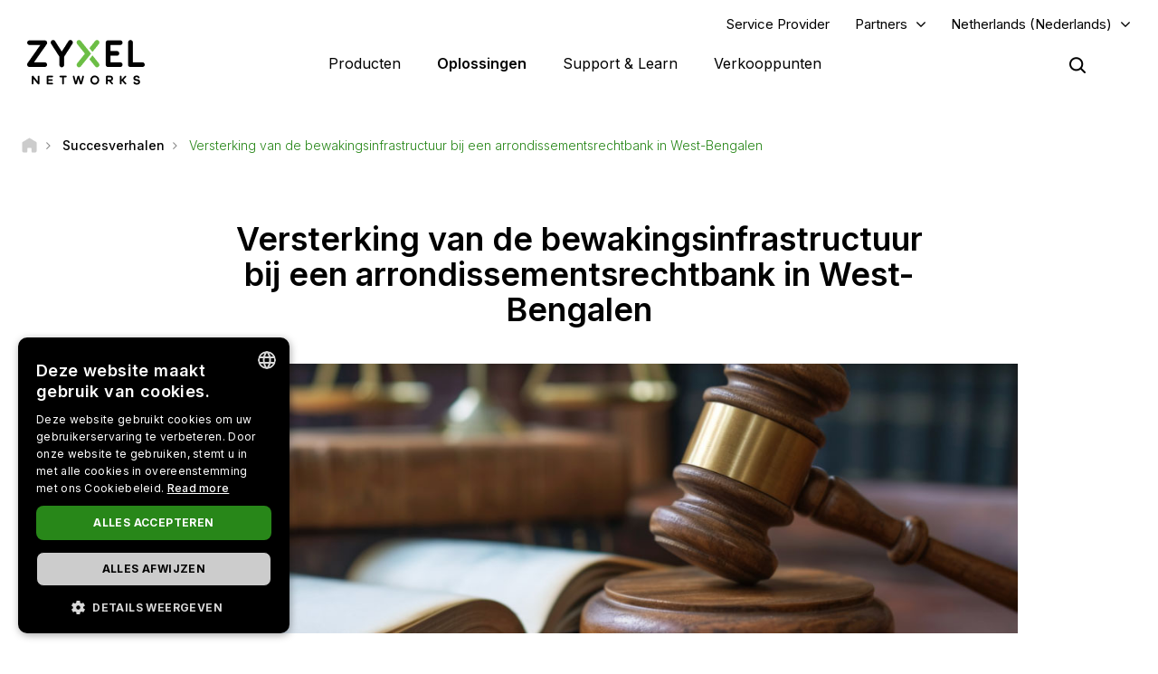

--- FILE ---
content_type: text/html; charset=UTF-8
request_url: https://www.zyxel.com/nl/nl/success-stories/strengthening-surveillance-infrastructure-at-a-district-court-in-west-bengal
body_size: 18734
content:
<!DOCTYPE html>
<html  lang="nl" dir="ltr" prefix="og: https://ogp.me/ns#">
  <head>
    <meta charset="utf-8" />
<link rel="canonical" href="https://www.zyxel.com/nl/nl/success-stories/strengthening-surveillance-infrastructure-at-a-district-court-in-west-bengal" />
<meta property="og:title" content="Versterking van de bewakingsinfrastructuur bij een arrondissementsrechtbank in West-Bengalen | Zyxel Networks" />
<meta property="og:image" content="https://www.zyxel.com/library/assets/homepage/Zyxel_Networks_logo_color.png" />
<meta name="Generator" content="Drupal 10 (https://www.drupal.org)" />
<meta name="MobileOptimized" content="width" />
<meta name="HandheldFriendly" content="true" />
<meta name="viewport" content="width=device-width, initial-scale=1.0" />
<script type="application/ld+json">{
    "@context": "https://schema.org",
    "@graph": [
        {
            "@type": "Article",
            "@id": "https://www.zyxel.com/nl/nl/success-stories/strengthening-surveillance-infrastructure-at-a-district-court-in-west-bengal",
            "headline": "Versterking van de bewakingsinfrastructuur bij een arrondissementsrechtbank in West-Bengalen",
            "datePublished": "2024-07-03T13:37:46+0800",
            "isAccessibleForFree": "True",
            "dateModified": "2024-07-04T14:03:33+0800",
            "author": {
                "@type": "Corporation",
                "name": "Zyxel Networks"
            },
            "publisher": {
                "@type": "Corporation",
                "name": "Zyxel Networks"
            }
        },
        {
            "@type": "WebSite",
            "name": "Zyxel",
            "url": "https://www.zyxel.com/nl/nl"
        }
    ]
}</script>
<link rel="icon" href="/sites/zyxel/files/favicon/favicon.png" type="image/png" />
<link rel="alternate" hreflang="x-default" href="https://www.zyxel.com/global/en/success-stories/strengthening-surveillance-infrastructure-at-a-district-court-in-west-bengal" />
<link rel="alternate" hreflang="en" href="https://www.zyxel.com/global/en/success-stories/strengthening-surveillance-infrastructure-at-a-district-court-in-west-bengal" />
<link rel="alternate" hreflang="ja-jp" href="https://www.zyxel.com/jp/ja/success-stories/strengthening-surveillance-infrastructure-at-a-district-court-in-west-bengal" />
<link rel="alternate" hreflang="th-th" href="https://www.zyxel.com/th/th/success-stories/strengthening-surveillance-infrastructure-at-a-district-court-in-west-bengal" />
<link rel="alternate" hreflang="vi-vn" href="https://www.zyxel.com/vn/vi/success-stories/strengthening-surveillance-infrastructure-at-a-district-court-in-west-bengal" />
<link rel="alternate" hreflang="da-dk" href="https://www.zyxel.com/dk/da/success-stories/strengthening-surveillance-infrastructure-at-a-district-court-in-west-bengal" />
<link rel="alternate" hreflang="fi-fi" href="https://www.zyxel.com/fi/fi/success-stories/strengthening-surveillance-infrastructure-at-a-district-court-in-west-bengal" />
<link rel="alternate" hreflang="fr-fr" href="https://www.zyxel.com/fr/fr/success-stories/strengthening-surveillance-infrastructure-at-a-district-court-in-west-bengal" />
<link rel="alternate" hreflang="de-de" href="https://www.zyxel.com/de/de/success-stories/strengthening-surveillance-infrastructure-at-a-district-court-in-west-bengal" />
<link rel="alternate" hreflang="hu-hu" href="https://www.zyxel.com/hu/hu/success-stories/strengthening-surveillance-infrastructure-at-a-district-court-in-west-bengal" />
<link rel="alternate" hreflang="nl-nl" href="https://www.zyxel.com/nl/nl/success-stories/strengthening-surveillance-infrastructure-at-a-district-court-in-west-bengal" />
<link rel="alternate" hreflang="no-no" href="https://www.zyxel.com/no/no/success-stories/strengthening-surveillance-infrastructure-at-a-district-court-in-west-bengal" />
<link rel="alternate" hreflang="ro-ro" href="https://www.zyxel.com/ro/ro/success-stories/strengthening-surveillance-infrastructure-at-a-district-court-in-west-bengal" />
<link rel="alternate" hreflang="sv-se" href="https://www.zyxel.com/se/sv/success-stories/strengthening-surveillance-infrastructure-at-a-district-court-in-west-bengal" />
<link rel="alternate" hreflang="de-ch" href="https://www.zyxel.com/ch/de-ch/success-stories/strengthening-surveillance-infrastructure-at-a-district-court-in-west-bengal" />
<link rel="alternate" hreflang="en-gb" href="https://www.zyxel.com/uk/en-gb/success-stories/strengthening-surveillance-infrastructure-at-a-district-court-in-west-bengal" />
<link rel="alternate" hreflang="en-us" href="https://www.zyxel.com/us/en-us/success-stories/strengthening-surveillance-infrastructure-at-a-district-court-in-west-bengal" />
<link rel="alternate" hreflang="pt-br" href="https://www.zyxel.com/br/pt/success-stories/strengthening-surveillance-infrastructure-at-a-district-court-in-west-bengal" />
<link rel="alternate" hreflang="es-la" href="https://www.zyxel.com/co/es-co/success-stories/strengthening-surveillance-infrastructure-at-a-district-court-in-west-bengal" />
<link rel="preconnect" href="https://fonts.googleapis.com/" />
<link rel="preconnect" href="https://fonts.gstatic.com/" crossorigin="" />
<link rel="stylesheet" href="https://fonts.googleapis.com/css2?family=Noto+Sans+JP&amp;family=Noto+Sans+Thai&amp;family=Noto+Sans:ital@0;1&amp;display=swap" />
<script src="/sites/zyxel/files/google_tag/universal/google_tag.script.js?t8yai4" defer></script>
<script>window.a2a_config=window.a2a_config||{};a2a_config.callbacks=[];a2a_config.overlays=[];a2a_config.templates={};</script>
<script src="/sites/zyxel/files/google_tag/netherlands/google_tag.script.js?t8yai4" defer></script>

    <link href="https://fonts.googleapis.com/css2?family=Noto+Sans+TC:wght@100..900&display=swap" rel="stylesheet">
    <meta name="theme-color" content="#6CBE45" />
    <meta name="viewport" content="width=device-width, initial-scale=1, maximum-scale=1, user-scalable=0, viewport-fit=cover"/>
    <title>Versterking van de bewakingsinfrastructuur bij een arrondissementsrechtbank in West-Bengalen | Zyxel Networks</title>
    <link rel="stylesheet" media="all" href="/libraries/slick/slick/slick.css?t8yai4" />
<link rel="stylesheet" media="all" href="/modules/contrib/slick/css/layout/slick.module.css?t8yai4" />
<link rel="stylesheet" media="all" href="/core/assets/vendor/jquery.ui/themes/base/core.css?t8yai4" />
<link rel="stylesheet" media="all" href="/core/assets/vendor/jquery.ui/themes/base/controlgroup.css?t8yai4" />
<link rel="stylesheet" media="all" href="/core/assets/vendor/jquery.ui/themes/base/checkboxradio.css?t8yai4" />
<link rel="stylesheet" media="all" href="/core/assets/vendor/jquery.ui/themes/base/resizable.css?t8yai4" />
<link rel="stylesheet" media="all" href="/core/assets/vendor/jquery.ui/themes/base/button.css?t8yai4" />
<link rel="stylesheet" media="all" href="/core/assets/vendor/jquery.ui/themes/base/dialog.css?t8yai4" />
<link rel="stylesheet" media="all" href="/core/modules/system/css/components/align.module.css?t8yai4" />
<link rel="stylesheet" media="all" href="/core/modules/system/css/components/fieldgroup.module.css?t8yai4" />
<link rel="stylesheet" media="all" href="/core/modules/system/css/components/container-inline.module.css?t8yai4" />
<link rel="stylesheet" media="all" href="/core/modules/system/css/components/clearfix.module.css?t8yai4" />
<link rel="stylesheet" media="all" href="/core/modules/system/css/components/details.module.css?t8yai4" />
<link rel="stylesheet" media="all" href="/core/modules/system/css/components/hidden.module.css?t8yai4" />
<link rel="stylesheet" media="all" href="/core/modules/system/css/components/item-list.module.css?t8yai4" />
<link rel="stylesheet" media="all" href="/core/modules/system/css/components/js.module.css?t8yai4" />
<link rel="stylesheet" media="all" href="/core/modules/system/css/components/nowrap.module.css?t8yai4" />
<link rel="stylesheet" media="all" href="/core/modules/system/css/components/position-container.module.css?t8yai4" />
<link rel="stylesheet" media="all" href="/core/modules/system/css/components/reset-appearance.module.css?t8yai4" />
<link rel="stylesheet" media="all" href="/core/modules/system/css/components/resize.module.css?t8yai4" />
<link rel="stylesheet" media="all" href="/core/modules/system/css/components/system-status-counter.css?t8yai4" />
<link rel="stylesheet" media="all" href="/core/modules/system/css/components/system-status-report-counters.css?t8yai4" />
<link rel="stylesheet" media="all" href="/core/modules/system/css/components/system-status-report-general-info.css?t8yai4" />
<link rel="stylesheet" media="all" href="/core/modules/system/css/components/tablesort.module.css?t8yai4" />
<link rel="stylesheet" media="all" href="/core/misc/components/progress.module.css?t8yai4" />
<link rel="stylesheet" media="all" href="/modules/contrib/jquery_ui/assets/vendor/jquery.ui/themes/base/core.css?t8yai4" />
<link rel="stylesheet" media="all" href="/sites/zyxel/files/snippet/YPX4AB2VhcY8V58nZCtcfMyFLxQwa4G29-KjOLk7yRc.css?t8yai4" />
<link rel="stylesheet" media="all" href="//cdnjs.cloudflare.com/ajax/libs/font-awesome/6.4.2/css/all.min.css" />
<link rel="stylesheet" media="all" href="/modules/contrib/webform/css/webform.form.css?t8yai4" />
<link rel="stylesheet" media="all" href="/modules/contrib/webform/css/webform.element.details.toggle.css?t8yai4" />
<link rel="stylesheet" media="all" href="/modules/contrib/webform/css/webform.element.message.css?t8yai4" />
<link rel="stylesheet" media="all" href="/core/modules/views/css/views.module.css?t8yai4" />
<link rel="stylesheet" media="all" href="/modules/contrib/blazy/css/blazy.css?t8yai4" />
<link rel="stylesheet" media="all" href="/modules/contrib/blazy/css/components/blazy.loading.css?t8yai4" />
<link rel="stylesheet" media="all" href="/modules/contrib/ckeditor/css/ckeditor.css?t8yai4" />
<link rel="stylesheet" media="all" href="/core/assets/vendor/jquery.ui/themes/base/theme.css?t8yai4" />
<link rel="stylesheet" media="all" href="/modules/contrib/addtoany/css/addtoany.css?t8yai4" />
<link rel="stylesheet" media="all" href="/modules/contrib/social_media_links/css/social_media_links.theme.css?t8yai4" />
<link rel="stylesheet" media="all" href="/modules/contrib/jquery_ui/assets/vendor/jquery.ui/themes/base/theme.css?t8yai4" />
<link rel="stylesheet" media="all" href="/modules/contrib/tb_megamenu/dist/base.css?t8yai4" />
<link rel="stylesheet" media="all" href="/modules/contrib/tb_megamenu/dist/styles.css?t8yai4" />
<link rel="stylesheet" media="all" href="/modules/contrib/jquery_ui/assets/vendor/jquery.ui/themes/base/draggable.css?t8yai4" />
<link rel="stylesheet" media="all" href="/modules/contrib/jquery_ui/assets/vendor/jquery.ui/themes/base/resizable.css?t8yai4" />
<link rel="stylesheet" media="all" href="https://bulletin.nebula.zyxel.com/app-launcher/app-launcher-sdk.prod.css" />
<link rel="stylesheet" media="all" href="https://bulletin.nebula.zyxel.com/zynet-account/account-sdk.prod.css" />
<link rel="stylesheet" media="all" href="https://zyxel-channel-library.s3.amazonaws.com/library/css/coverpage/coverpage.css" />
<link rel="stylesheet" media="all" href="/themes/custom/zyxel/css/style.css?t8yai4" />

    
      </head>
  <body class="path-node page-node-type-success-story has-glyphicons" country="nl">
    <a href="#main-content" class="visually-hidden focusable skip-link">
      Overslaan en naar de inhoud gaan
    </a>
    <noscript><iframe src="https://www.googletagmanager.com/ns.html?id=GTM-KPZ49KB" height="0" width="0" style="display:none;visibility:hidden"></iframe></noscript><noscript><iframe src="https://www.googletagmanager.com/ns.html?id=GTM-MNJ64CM" height="0" width="0" style="display:none;visibility:hidden"></iframe></noscript>
      <div class="dialog-off-canvas-main-canvas" data-off-canvas-main-canvas>
              <div class="header panel">
      <header class="navbar navbar-default container" id="navbar" role="banner">
                  <div class="region region-navigation-top">
    <section id="block-block-content-c50484e0-f435-4eff-adcd-73a66ea254b9" class="block block-block-content block-block-contentc50484e0-f435-4eff-adcd-73a66ea254b9 clearfix">
  
    

      
            <div class="field field--name-field-content field--type-text-long field--label-hidden field--item"><a href="https://www.zyxel.com/service-provider" id="header-sp" class="header-sp" target="_blank" rel="noopener noreferrer">Service Provider</a></div>
      
  </section>

<section id="block-block-content-f78d1c19-129e-4ea7-b003-035eca8dc316" class="block block-block-content block-block-contentf78d1c19-129e-4ea7-b003-035eca8dc316 clearfix">
  
    

      
            <div class="field field--name-field-content field--type-text-long field--label-hidden field--item"><div class="dropdown-partners"><button class="header-partners dropbtn" onclick="PartnersMenu()">Partners</button><div id="PartnersDropdown" class="dropdown-content"><a href="javascript:void(0)" class="closebtn" onclick="closeNav()">×</a> <p>Bent u al een partner?</p> <a href="https://partner.zyxel.cloud/" target="_blank"><button class="login">Inloggen</button></a> <div class="link"> <a href="/nl/nl/partners/partner-program">Partnerprogramma</a> </div> <div class="link"> <a href="/global/en/partners/ecosystem-partners" target="_blank">Ecosysteem partners</a> </div> </div> </div>
<style type="text/css">.tb-megamenu .mega-align-justify>.dropdown-menu {
    top: 70px;
}

.dropdown-partners {
  position: relative;
  display: inline-block;
}

.dropdown-content {
  display: none;
  position: absolute;
  min-width: 240px;
  background: #fff !important;
  box-shadow: 0px 4px 9px rgba(0,0,0,0.15);
  text-align: left;
  z-index: 10;  
}

.dropdown-content p, .dropdown-content a {
  color: black;
  font-weight: 600 !important;
  text-decoration: none;
  display: block;
}

.dropdown-content p {
	font-size: 15px;
	padding: 20px 20px 0;
}	

.dropdown-content .link {
	padding: 0 20px;
}

.dropdown-content .link:last-child {
	padding: 0 20px 2px;
}
	  
.dropdown-content .link a {
	padding: 15px 0;
    border-top: 1px solid #ddd !important;
}	

.dropdown-content button {
	font-size: 14px !important;
    display: inline-block !important;
    padding: 0 40px !important;
    background: #288719 !important;
    color: #fff !important;
    height: 40px !important;
    border-radius: 50px !important;
	border-color: transparent;
    margin: 0 20px 20px;
}

.dropdown-content button:hover {
    text-decoration: none !important;
    background-color: #006e18 !important;
    border-color: transparent !important;
}

.dropdown-content a:hover {
    color: #288719!important;
}

.dropdown-content .login a, .dropdown-content .login a:hover {
    color: #ffffff!important;
}

.show {display: block;}

.header.panel .region.region-navigation-top>section {
    display: inline-block;
    padding-left: 0 !important;
}

.header-partners {
    background: transparent;
    border: none;
    padding-right: 15px;
	margin-right: 8px;
    margin-left: 8px;
}

.dropdown-partners .closebtn {
	position: absolute;
    top: -20px;
    right: 20px;
    font-size: 40px;
    font-weight: 100!important;
	padding: 15px 0;
}

.dropdown-partners .closebtn a:hover {
    color: #000!important;
}

@media screen and (min-width: 1024px){
	.dropbtn:after {
		content: "\f107";
		display: inline-block;
		vertical-align: middle;
		font: normal normal normal 14px/1 FontAwesome;
		padding-left: 9px;
		font-size: 18px;
		margin-top: -2px;
	}
	.cms-home .header.panel .header-partners {
		color: #fff !important;
	}
}
</style>
<script>
/* When the user clicks on the button, 
toggle between hiding and showing the dropdown content */
function PartnersMenu() {
  document.getElementById("PartnersDropdown").classList.toggle("show");
}

// Close the dropdown if the user clicks outside of it
window.onclick = function(event) {
  if (!event.target.matches('.dropbtn')) {
    var dropdowns = document.getElementsByClassName("dropdown-content");
    var i;
    for (i = 0; i < dropdowns.length; i++) {
      var openDropdown = dropdowns[i];
      if (openDropdown.classList.contains('show')) {
        openDropdown.classList.remove('show');
      }
    }
  }
}
</script></div>
      
  </section>

<section id="block-domain-menu" class="block block-zyxel-domain block-domain-menu clearfix">
  
    

      <a href="#" class="selected-domain">Netherlands (Nederlands)</a><div class="domain-selection-wrapper hidden">
  <div class="domain-selection-wrapper-container">
    <h5>
      Selecteer je locatie      <span class="icon-close-lang"></span>
    </h5>
          <div class="domain-selection-region">
                <ul>
                      <li><a href="https://www.zyxel.com/global/en/success-stories/strengthening-surveillance-infrastructure-at-a-district-court-in-west-bengal">Global (English)</a></li>
                  </ul>
      </div>
          <div class="domain-selection-region">
        <h6 class="country-name">Africa</h6>        <ul>
                      <li><a href="https://www.zyxel.com/em/en-em/success-stories/strengthening-surveillance-infrastructure-at-a-district-court-in-west-bengal">South Africa (English)</a></li>
                  </ul>
      </div>
          <div class="domain-selection-region">
        <h6 class="country-name">Asia</h6>        <ul>
                      <li><a href="https://www.zyxel.com/ru/ru">Armenia (Русский)</a></li>
                      <li><a href="https://www.zyxel.com/ru/ru">Azerbaijan (Русский)</a></li>
                      <li><a href="https://www.zyxel.cn/cn/sc">China (简体中文)</a></li>
                      <li><a href="https://www.zyxel.com/em/en-em/success-stories/strengthening-surveillance-infrastructure-at-a-district-court-in-west-bengal">Georgia (English)</a></li>
                      <li><a href="https://www.zyxel.com/in/en-in/success-stories/strengthening-surveillance-infrastructure-at-a-district-court-in-west-bengal">India (English)</a></li>
                      <li><a href="https://www.zyxel.com/jp/ja/success-stories/strengthening-surveillance-infrastructure-at-a-district-court-in-west-bengal">Japan (日本語)</a></li>
                      <li><a href="https://www.zyxel.com/ru/ru">Kazakhstan (Русский)</a></li>
                      <li><a href="https://www.zyxel.com/ru/ru">Kyrgyzstan (Русский)</a></li>
                      <li><a href="https://www.zyxel.com/global/en/success-stories/strengthening-surveillance-infrastructure-at-a-district-court-in-west-bengal">Malaysia (English)</a></li>
                      <li><a href="https://www.zyxel.com/global/en/success-stories/strengthening-surveillance-infrastructure-at-a-district-court-in-west-bengal">Pakistan (English)</a></li>
                      <li><a href="https://www.zyxel.com/global/en/success-stories/strengthening-surveillance-infrastructure-at-a-district-court-in-west-bengal">Philippines (English)</a></li>
                      <li><a href="https://www.zyxel.com/global/en/success-stories/strengthening-surveillance-infrastructure-at-a-district-court-in-west-bengal">Singapore (English)</a></li>
                      <li><a href="http://www.zyxel.kr/">South Korea (한국어)</a></li>
                      <li><a href="https://www.zyxel.com/tw/zh/success-stories/strengthening-surveillance-infrastructure-at-a-district-court-in-west-bengal">Taiwan (繁體中文)</a></li>
                      <li><a href="https://www.zyxel.com/ru/ru">Tajikistan (Русский)</a></li>
                      <li><a href="https://www.zyxel.com/th/th/success-stories/strengthening-surveillance-infrastructure-at-a-district-court-in-west-bengal">Thailand (ภาษาไทย)</a></li>
                      <li><a href="https://www.zyxel.com/ru/ru">Turkmenistan (Русский)</a></li>
                      <li><a href="https://www.zyxel.com/ru/ru">Uzbekistan (Русский)</a></li>
                      <li><a href="https://www.zyxel.com/vn/vi/success-stories/strengthening-surveillance-infrastructure-at-a-district-court-in-west-bengal">Vietnam (Tiếng Việt)</a></li>
                  </ul>
      </div>
          <div class="domain-selection-region">
        <h6 class="country-name">Central America</h6>        <ul>
                      <li><a href="https://www.zyxel.com/us/en-us/success-stories/strengthening-surveillance-infrastructure-at-a-district-court-in-west-bengal">Central America (English)</a></li>
                  </ul>
      </div>
          <div class="domain-selection-region">
        <h6 class="country-name">Europe</h6>        <ul>
                      <li><a href="https://www.zyxel.com/nl/nl/success-stories/strengthening-surveillance-infrastructure-at-a-district-court-in-west-bengal">Belgium (Dutch)</a></li>
                      <li><a href="https://www.zyxel.com/fr/fr/success-stories/strengthening-surveillance-infrastructure-at-a-district-court-in-west-bengal">Belgium (Français)</a></li>
                      <li><a href="https://www.zyxel.com/bg/bg/success-stories/strengthening-surveillance-infrastructure-at-a-district-court-in-west-bengal">Bulgaria (Български)</a></li>
                      <li><a href="https://www.zyxel.com/em/en-em/success-stories/strengthening-surveillance-infrastructure-at-a-district-court-in-west-bengal">Cyprus (English)</a></li>
                      <li><a href="https://www.zyxel.com/cz/cs/success-stories/strengthening-surveillance-infrastructure-at-a-district-court-in-west-bengal">Czechia (Čeština)</a></li>
                      <li><a href="https://www.zyxel.com/dk/da/success-stories/strengthening-surveillance-infrastructure-at-a-district-court-in-west-bengal">Denmark (Dansk)</a></li>
                      <li><a href="https://www.zyxel.com/uk/en-gb/success-stories/strengthening-surveillance-infrastructure-at-a-district-court-in-west-bengal">Estonia (English)</a></li>
                      <li><a href="https://www.zyxel.com/fi/fi/success-stories/strengthening-surveillance-infrastructure-at-a-district-court-in-west-bengal">Finland (Suomi)</a></li>
                      <li><a href="https://www.zyxel.com/fr/fr/success-stories/strengthening-surveillance-infrastructure-at-a-district-court-in-west-bengal">France (Français)</a></li>
                      <li><a href="https://www.zyxel.com/de/de/success-stories/strengthening-surveillance-infrastructure-at-a-district-court-in-west-bengal">Germany (Deutsch)</a></li>
                      <li><a href="https://www.zyxel.com/em/en-em/success-stories/strengthening-surveillance-infrastructure-at-a-district-court-in-west-bengal">Greece (English)</a></li>
                      <li><a href="https://www.zyxel.com/hu/hu/success-stories/strengthening-surveillance-infrastructure-at-a-district-court-in-west-bengal">Hungary (Magyar)</a></li>
                      <li><a href="https://www.zyxel.com/uk/en-gb/success-stories/strengthening-surveillance-infrastructure-at-a-district-court-in-west-bengal">Ireland (English)</a></li>
                      <li><a href="https://www.zyxel.com/it/it">Italy (Italiano)</a></li>
                      <li><a href="https://www.zyxel.com/uk/en-gb/success-stories/strengthening-surveillance-infrastructure-at-a-district-court-in-west-bengal">Latvia (English)</a></li>
                      <li><a href="https://www.zyxel.com/uk/en-gb/success-stories/strengthening-surveillance-infrastructure-at-a-district-court-in-west-bengal">Lithuania (English)</a></li>
                      <li><a href="https://www.zyxel.com/nl/nl/success-stories/strengthening-surveillance-infrastructure-at-a-district-court-in-west-bengal">Netherlands (Dutch)</a></li>
                      <li><a href="https://www.zyxel.com/no/no/success-stories/strengthening-surveillance-infrastructure-at-a-district-court-in-west-bengal">Norway (Norsk)</a></li>
                      <li><a href="https://www.zyxel.com/pl/pl/success-stories/strengthening-surveillance-infrastructure-at-a-district-court-in-west-bengal">Poland (Polski)</a></li>
                      <li><a href="https://www.zyxel.com/es/es">Portugal (Español)</a></li>
                      <li><a href="https://www.zyxel.com/ro/ro/success-stories/strengthening-surveillance-infrastructure-at-a-district-court-in-west-bengal">Romania (România)</a></li>
                      <li><a href="https://www.zyxel.com/ru/ru">CIS (Русский)</a></li>
                      <li><a href="https://www.zyxel.com/sk/sk/success-stories/strengthening-surveillance-infrastructure-at-a-district-court-in-west-bengal">Slovakia (Slovenčina)</a></li>
                      <li><a href="https://www.zyxel.com/es/es">Spain (Español)</a></li>
                      <li><a href="https://www.zyxel.com/se/sv/success-stories/strengthening-surveillance-infrastructure-at-a-district-court-in-west-bengal">Sweden (Svenska)</a></li>
                      <li><a href="https://www.zyxel.com/fr/fr/success-stories/strengthening-surveillance-infrastructure-at-a-district-court-in-west-bengal">Switzerland (Français)</a></li>
                      <li><a href="https://www.zyxel.com/ch/de-ch/success-stories/strengthening-surveillance-infrastructure-at-a-district-court-in-west-bengal">Switzerland (Deutsch)</a></li>
                      <li><a href="https://www.zyxel.com/tr/tr/success-stories/strengthening-surveillance-infrastructure-at-a-district-court-in-west-bengal">Turkiye (Türkiye)</a></li>
                      <li><a href="https://www.zyxel.com/ua/uk-ua">Ukraine (Українська)</a></li>
                      <li><a href="https://www.zyxel.com/uk/en-gb/success-stories/strengthening-surveillance-infrastructure-at-a-district-court-in-west-bengal">United Kingdom (English)</a></li>
                  </ul>
      </div>
          <div class="domain-selection-region">
        <h6 class="country-name">Middle East</h6>        <ul>
                      <li><a href="https://www.zyxel.com/em/en-em/success-stories/strengthening-surveillance-infrastructure-at-a-district-court-in-west-bengal">Middle East (English)</a></li>
                  </ul>
      </div>
          <div class="domain-selection-region">
        <h6 class="country-name">North America</h6>        <ul>
                      <li><a href="https://www.zyxel.com/us/en-us/success-stories/strengthening-surveillance-infrastructure-at-a-district-court-in-west-bengal">United States (English)</a></li>
                  </ul>
      </div>
          <div class="domain-selection-region">
        <h6 class="country-name">Oceania</h6>        <ul>
                      <li><a href="https://www.zyxel.com/global/en/success-stories/strengthening-surveillance-infrastructure-at-a-district-court-in-west-bengal">Australia (English)</a></li>
                      <li><a href="https://www.zyxel.com/global/en/success-stories/strengthening-surveillance-infrastructure-at-a-district-court-in-west-bengal">New Zealand (English)</a></li>
                  </ul>
      </div>
          <div class="domain-selection-region">
        <h6 class="country-name">South America</h6>        <ul>
                      <li><a href="https://www.zyxel.com/co/es-co/success-stories/strengthening-surveillance-infrastructure-at-a-district-court-in-west-bengal">Argentina (Español)</a></li>
                      <li><a href="https://www.zyxel.com/co/es-co/success-stories/strengthening-surveillance-infrastructure-at-a-district-court-in-west-bengal">Bolivia (Español)</a></li>
                      <li><a href="https://www.zyxel.com/br/pt/success-stories/strengthening-surveillance-infrastructure-at-a-district-court-in-west-bengal">Brazil (Português)</a></li>
                      <li><a href="https://www.zyxel.com/co/es-co/success-stories/strengthening-surveillance-infrastructure-at-a-district-court-in-west-bengal">Chile (Español)</a></li>
                      <li><a href="https://www.zyxel.com/co/es-co/success-stories/strengthening-surveillance-infrastructure-at-a-district-court-in-west-bengal">Colombia (Español)</a></li>
                      <li><a href="https://www.zyxel.com/co/es-co/success-stories/strengthening-surveillance-infrastructure-at-a-district-court-in-west-bengal">Ecuador (Español)</a></li>
                      <li><a href="https://www.zyxel.com/co/es-co/success-stories/strengthening-surveillance-infrastructure-at-a-district-court-in-west-bengal">Paraguay (Español)</a></li>
                      <li><a href="https://www.zyxel.com/co/es-co/success-stories/strengthening-surveillance-infrastructure-at-a-district-court-in-west-bengal">Peru (Español)</a></li>
                      <li><a href="https://www.zyxel.com/co/es-co/success-stories/strengthening-surveillance-infrastructure-at-a-district-court-in-west-bengal">Uruguay (Español)</a></li>
                  </ul>
      </div>
      </div>
</div>

  </section>


  </div>


        <div class="main-menu">
          <div class="navbar-header">
              <div class="region region-navigation">
    <section id="block-logo-2" class="block block-zyxel-common block-logo-2 clearfix">
  
    

      <a href="/nl/nl" title="ZYXEL Home" rel="home" class="site-logo">
   <img src="/themes/custom/zyxel/logo-2.png" alt="ZYXEL Home" />
</a>

  </section>


  </div>

                                      <button type="button" class="navbar-toggle" data-toggle="collapse">
                <span class="sr-only">Navigatie wisselen</span>
                <span class="icon-bar"></span>
                <span class="icon-bar"></span>
                <span class="icon-bar"></span>
              </button>
                      </div>
                                <div id="navbar-collapse" class="navbar-collapse">
                <div class="region region-navigation-collapsible">
    <section id="block-main-menu" class="block block-tb-megamenu block-tb-megamenu-menu-blockmain clearfix">
  
    

      <nav  class="tbm tbm-main tbm-no-arrows" id="tbm-main" data-breakpoint="1023" aria-label="main navigation">
      <button class="tbm-button" type="button">
      <span class="tbm-button-container">
        <span></span>
        <span></span>
        <span></span>
        <span></span>
      </span>
    </button>
    <div class="tbm-collapse ">
    <ul  class="tbm-nav level-0 items-4" role="list" >
        <li  class="tbm-item level-1 tbm-justify tbm-item--has-dropdown" aria-level="1" >
      <div class="tbm-link-container">
            <a href="https://www.zyxel.com/nl/nl/products"  class="tbm-link level-1 tbm-toggle" aria-expanded="false">
                Producten
          </a>
                <button class="tbm-submenu-toggle"><span class="visually-hidden">Toggle submenu</span></button>
          </div>
    <div  class="tbm-submenu tbm-item-child tbm-has-width" style="width: 1140px;" role="list">
      <div  class="tbm-row">
      <div  class="tbm-column span8" id="tbm-product-category-mega-menu">
  <div class="tbm-column-inner">
                 <div  class="tbm-block">
    <div class="block-inner">
      <section id="block-product-category-mega-menu" class="block block-zyxel-product block-product-category-mega-menu clearfix">
  
    

      <div class="product-category-mega-menu-wrapper">
      <div class="product-category-mega-menu-item">
      <h3>Security</h3>
      <p></p>
      <ul>
                  <li><img src="/sites/zyxel/files/library/assets/icons-segment/business/green_business-01-security-appliances-and-services.png" width="19" alt=""><a href="/nl/nl/products/next-gen-firewall" onclick="ga(&#039;send&#039;, &#039;event&#039;, &#039;&#039;, &#039;&#039;, &#039;&#039;)" class="icon-product-security-appliances-services">Next-Gen Firewall</a></li>
                  <li><img src="/sites/zyxel/files/library/assets/icons-segment/business/green_business-04-commercial-gateways.png" width="19" alt=""><a href="/nl/nl/products/vpn-firewall" onclick="ga(&#039;send&#039;, &#039;event&#039;, &#039;&#039;, &#039;&#039;, &#039;&#039;)" class="icon-product-commercial-gateways">VPN Firewall</a></li>
              </ul>
    </div>
      <div class="product-category-mega-menu-item">
      <h3>Netwerken</h3>
      <p></p>
      <ul>
                  <li><img src="/sites/zyxel/files/library/assets/icons-segment/business/green_business-02-switches.png" width="19" alt=""><a href="/nl/nl/products/switch" onclick="ga(&#039;send&#039;, &#039;event&#039;, &#039;&#039;, &#039;&#039;, &#039;&#039;)" class="icon-product-switches">Switch</a></li>
                  <li><img src="/sites/zyxel/files/library/assets/icons-segment/business/green_business-03-wlan-aps-and-controllers.png" width="19" alt=""><a href="/nl/nl/products/wireless" onclick="ga(&#039;send&#039;, &#039;event&#039;, &#039;&#039;, &#039;&#039;, &#039;&#039;)" class="icon-product-wlan-aps-controllers">Wireless</a></li>
                  <li><img src="/sites/zyxel/files/library/assets/icons-segment/sp/green_sp-02-lte-and-3g-cpes.png" width="19" alt=""><a href="/nl/nl/products/fixed-wireless-access" onclick="ga(&#039;send&#039;, &#039;event&#039;, &#039;&#039;, &#039;&#039;, &#039;&#039;)" class="icon-product-lte-3g-cpes">Vaste draadloze toegang</a></li>
              </ul>
    </div>
      <div class="product-category-mega-menu-item">
      <h3>Service en licenties</h3>
      <p></p>
      <ul>
                  <li><img src="/sites/zyxel/files/library/assets/icons-segment/service-and-license/green_service-and-license-01-security.png" width="19" alt=""><a href="/nl/nl/products/security" onclick="ga(&#039;send&#039;, &#039;event&#039;, &#039;&#039;, &#039;&#039;, &#039;&#039;)" class="icon-product-security-services-licenses">Security</a></li>
                  <li><img src="/sites/zyxel/files/library/assets/icons-segment/service-and-license/green_service-and-license-02-management-and-reporting.png" width="19" alt=""><a href="/nl/nl/products/management-and-reporting" onclick="ga(&#039;send&#039;, &#039;event&#039;, &#039;&#039;, &#039;&#039;, &#039;&#039;)" class="icon-product-network-management">Management and Reporting</a></li>
                  <li><img src="/sites/zyxel/files/library/assets/icons-segment/service-and-license/green_service-and-license-03-endpoint-and-connectivity.png" width="19" alt=""><a href="/nl/nl/products/endpoint-and-connectivity" onclick="ga(&#039;send&#039;, &#039;event&#039;, &#039;&#039;, &#039;&#039;, &#039;&#039;)" class="icon-product-security-services-licenses">Eindpunt en verbinding</a></li>
                  <li><img src="/sites/zyxel/files/library/assets/icons-segment/service-and-license/ori_service-and-license-04-nebula.png" width="19" alt=""><a href="/nl/nl/products/nebula-cloud-center" onclick="ga(&#039;send&#039;, &#039;event&#039;, &#039;&#039;, &#039;&#039;, &#039;&#039;)">Nebula Cloud Center</a></li>
              </ul>
    </div>
      <div class="product-category-mega-menu-item">
      <h3>Home Connectivity</h3>
      <p></p>
      <ul>
                  <li><img src="/sites/zyxel/files/library/assets/icons-segment/sp/green_sp-01-dsl-cpes.png" width="19" alt=""><a href="/nl/nl/products/dsl-cpe" onclick="ga(&#039;send&#039;, &#039;event&#039;, &#039;&#039;, &#039;&#039;, &#039;&#039;)" class="icon-product-dsl-cpes">DSL CPE</a></li>
              </ul>
    </div>
  </div>

  </section>


    </div>
  </div>

      </div>
</div>

      <div  class="tbm-column span4" id="tbm-whats-new-mega-menu">
  <div class="tbm-column-inner">
                 <div  class="tbm-block">
    <div class="block-inner">
      <section id="block-block-content37686f10-53ec-475f-9ee5-39fd2ffed22a" class="block block-block-content block-block-content37686f10-53ec-475f-9ee5-39fd2ffed22a clearfix">
  
    

      
            <div class="field field--name-field-content field--type-text-long field--label-hidden field--item"><div class="block-new" style="text-align: left !important;"><div>
<h3 class="ttl-des">Succesverhalen</h3>
<p class="txt-sub-new">Ontsluit je bedrijfspotentieel met een krachtige, moeiteloze &amp; schaalbare netwerkverbinding</p> <a class="lear-more" href="/sites/zyxel/files/success-story/Zyxel_success_story_ebook_Education.pdf" rel="noopener noreferrer" target="_blank">Meer informatie</a> </div> <div> <a href="/sites/zyxel/files/success-story/Zyxel_success_story_ebook_Education.pdf" rel="noopener noreferrer" target="_blank"> <img alt="Success Stories eBook" height="200" src="/sites/zyxel/files/success-story/e-book_banner_300x200.jpg" style="margin-top: -30px; margin-left: -20px;" width="300" loading="lazy"> </a> </div> </div></div>
      
  </section>


    </div>
  </div>

      </div>
</div>

  </div>

      <div  class="tbm-row">
      <div  class="tbm-column span12" id="tbm-product-selector-mega-menu">
  <div class="tbm-column-inner">
                 <div  class="tbm-block">
    <div class="block-inner">
      <section id="block-block-content48a58471-4fee-4884-81a1-797e093a29d8" class="block block-block-content block-block-content48a58471-4fee-4884-81a1-797e093a29d8 clearfix">
  
    

      
            <div class="field field--name-field-content field--type-text-long field--label-hidden field--item"><p><a class="btn btn-product btn-success" href="/global/en/support/license-finder" target="_blank"><span>Licentie vinden</span></a></p></div>
      
  </section>


    </div>
  </div>

      </div>
</div>

  </div>

  </div>

</li>

        <li  class="tbm-item level-1 tbm-justify tbm-item--has-dropdown" aria-level="1" >
      <div class="tbm-link-container">
            <a href="https://www.zyxel.com/nl/nl/solutions"  class="tbm-link level-1 tbm-toggle" aria-expanded="false">
                Oplossingen
          </a>
                <button class="tbm-submenu-toggle"><span class="visually-hidden">Toggle submenu</span></button>
          </div>
    <div  class="tbm-submenu tbm-item-child tbm-has-width" style="width: 1140px;" role="list">
      <div  class="tbm-row">
      <div  class="tbm-column span8" id="tbm-solution-categories-mega-menu">
  <div class="tbm-column-inner">
                 <div  class="tbm-block">
    <div class="block-inner">
      <section id="block-solution-categories-mega-menu" class="block block-zyxel-solution block-solution-categories-mega-menu clearfix">
  
    

      <div class="solution-categories-mega-menu-wrapper">
      <div class="solution-categories-mega-menu-item">
      <a href="/nl/nl/solutions/organization-size"><h3>Organisatiegrootte</h3></a>
      <p>Van klein tot groot, wij verzorgen ze allemaal</p>
      <ul>
                  <li><a href="https://www.zyxel.com/nl/nl/solutions/organization-size/startup-small-business">Startup/Kleine onderneming</a></li>
                  <li><a href="https://www.zyxel.com/nl/nl/solutions/organization-size/medium-business">Middelgrote onderneming</a></li>
                  <li><a href="https://www.zyxel.com/nl/nl/solutions/organization-size/large-business">Industrie en grote bedrijven</a></li>
              </ul>
          </div>
      <div class="solution-categories-mega-menu-item">
      <a href="/nl/nl/solutions/use-case"><h3>Referenties</h3></a>
      <p>Vind het product dat voldoet aan de behoeften van uw onderneming</p>
      <ul>
                  <li><a href="https://www.zyxel.com/nl/nl/solutions/use-case/nebula-cloud">Nebula Cloud</a></li>
                  <li><a href="https://www.zyxel.com/nl/nl/solutions/use-case/ip-surveillance">IP Camera Bewaking</a></li>
                  <li><a href="https://www.zyxel.com/nl/nl/solutions/use-case/education">Onderwijs</a></li>
                  <li><a href="https://www.zyxel.com/nl/nl/solutions/use-case/hospitality">Hospitality</a></li>
                  <li><a href="https://www.zyxel.com/nl/nl/solutions/use-case/networked-av">Netwerken AV</a></li>
              </ul>
              <a href="/nl/nl/solutions/use-case" class="more">Meer</a>
          </div>
      <div class="solution-categories-mega-menu-item">
      <a href="/nl/nl/solutions/technology"><h3>Technologieën</h3></a>
      <p>Ervaar het nieuwste dat wij te bieden hebben</p>
      <ul>
                  <li><a href="https://www.zyxel.com/nl/nl/solutions/technology/multi-gigabit">Multi-Gigabit</a></li>
                  <li><a href="https://www.zyxel.com/nl/nl/solutions/technology/network-security">Netwerkbeveiliging</a></li>
                  <li><a href="https://www.zyxel.com/nl/nl/oplossingen/technologie/wifi7">WiFi 7</a></li>
                  <li><a href="https://www.zyxel.com/nl/nl/solutions/technology/unleash-ais-power">Ontketen de kracht van AI</a></li>
                  <li><a href="https://www.zyxel.com/nl/nl/solutions/technology/5g-fixed-wireless-access">5G Fixed Wireless Access</a></li>
              </ul>
              <a href="/nl/nl/solutions/technology" class="more">Meer</a>
          </div>
  </div>

  </section>


    </div>
  </div>

      </div>
</div>

      <div  class="tbm-column span4" id="tbm-nebula-mega-menu">
  <div class="tbm-column-inner">
                 <div  class="tbm-block">
    <div class="block-inner">
      <section id="block-block-content1814a39a-6e1c-417f-8986-625b2db39362" class="block block-block-content block-block-content1814a39a-6e1c-417f-8986-625b2db39362 clearfix">
  
    

      
            <div class="field field--name-field-content field--type-text-long field--label-hidden field--item"><div class="block-new" style="text-align:left!important"><div>
<h3 class="ttl-des">Wat is nieuw?</h3>
<p class="txt-sub-new"><span style="font-weight: 500">Stem je netwerk af met Nebula cloud.</span><br>
Beheer draadloos, switching, beveiliging en LTE/5G als één naadloze prestatie, allemaal vanuit ons gecentraliseerde cloudplatform, Nebula. </p> <a class="lear-more" href="/nl/nl/nebula-overview">Meer lezen</a> </div> <div> <a href="/nl/nl/nebula-overview"> <img alt="Zero to network hero" height="200" src="/sites/zyxel/files/hero-banner/nebula-300x200.jpg" style="margin-top:-30px; margin-left:-20px;" width="300" loading="lazy"> </a> </div> </div></div>
      
  </section>


    </div>
  </div>

      </div>
</div>

  </div>

      <div  class="tbm-row">
      <div  class="tbm-column span12" id="tbm-success-stories-mega-menu">
  <div class="tbm-column-inner">
                 <div  class="tbm-block">
    <div class="block-inner">
      <section id="block-block-content519e3145-2bb4-4e93-b850-868d95263340" class="block block-block-content block-block-content519e3145-2bb4-4e93-b850-868d95263340 clearfix">
  
    

      
            <div class="field field--name-field-content field--type-text-long field--label-hidden field--item"><p><a class="btn btn-product btn-success" href="/nl/nl/success-stories"><span>Succesverhalen</span></a></p>
</div>
      
  </section>


    </div>
  </div>

      </div>
</div>

  </div>

  </div>

</li>

          <li  class="tbm-item level-1 tbm-justify tbm-item--has-dropdown" aria-level="1" >
      <div class="tbm-link-container">
            <span class="tbm-link level-1 no-link tbm-toggle" tabindex="0" aria-expanded="false">
                Support &amp; Learn
          </span>
                <button class="tbm-submenu-toggle"><span class="visually-hidden">Toggle submenu</span></button>
          </div>
    <div  class="tbm-submenu tbm-item-child tbm-has-width" style="width: 1140px;" role="list">
      <div  class="tbm-row">
      <div  class="tbm-column span12" id="tbm-support-training">
  <div class="tbm-column-inner">
                 <div  class="tbm-block">
    <div class="block-inner">
      <section id="block-block-content4f2ae73a-6368-4cd6-9e90-dffd22823536" class="block block-block-content block-block-content4f2ae73a-6368-4cd6-9e90-dffd22823536 clearfix">
  
    

      
            <div class="field field--name-field-content field--type-text-long field--label-hidden field--item"><div class="mega-menu-col-left">
<h2><strong>Ondersteuning</strong></h2>
<div class="inner-all"><div><div class="block-training">

<h3><a class="icon-show" href="https://community.zyxel.com/en" target="_blank">Community</a></h3>
<p>Bespreek met uw collega's en specialisten van Zyxel om hulp te krijgen.</p> </div> <div class="block-training">

<h3><a href="/nl/nl/support/download">Download Bibliotheek</a></h3>
<p>Handleiding, firmware en snelstartgids.</p> </div> </div> <div> <div class="block-training block-security">

<h3><a class="icon-show"  href="/global/en/support/security-advisories" target="_blank">Security Adviezen</a></h3>
<p>Controleer de meest recente informatie en beschikbare oplossingen voor kwetsbaarheden.</p> </div> <div class="block-training">

<h3><a class="icon-show" href="https://support.zyxel.eu/" target="_blank">Support Center</a></h3>
<p>Ontdek alles wat u moet weten over de producten en oplossingen van Zyxel.</p> </div> </div> </div> <div class="support-all"> <a class="lear-more" href="/nl/nl/support"><span>Alle ondersteuning weergeven</span></a> </div> </div> <div class="mega-menu-col-right">

<h2><strong>Learn</strong></h2>
<div class="inner-all"> <div> <div class="block-training">

<h3><a class="icon-show" href="https://educationcenter.zyxel.com/" target="_blank">Education Center</a></h3>
<p>Elke cursus biedt u diepgaande kennis over de installatie, configuratie en het beheer van Zyxel-producten.</p> </div> <div class="block-training">

<h3><a href="/nl/nl/blogs">Blogs</a></h3>
<p>Discover the latest industry trends and insights.</p> </div> </div> <div> <div class="block-training">

<h3><a href="/nl/nl/webinar">Webinars</a></h3>
<p>Woon online evenementen bij om rechtstreeks van Zyxel-experts te leren.</p> </div> <div class="block-training" style="width:91% !important">

<h3><a class="icon-show" href="/global/en/support/tech-library" target="_blank">Tech Library</a></h3>
<p>Provide technical guides and resources to support Zyxel business users.</p> </div> </div> </div> </div></div>
      
  </section>


    </div>
  </div>

      </div>
</div>

  </div>

  </div>

</li>

          <li  class="tbm-item level-1 tbm-justify tbm-item--has-dropdown" aria-level="1" >
      <div class="tbm-link-container">
            <span class="tbm-link level-1 no-link tbm-toggle" tabindex="0" aria-expanded="false">
                Verkooppunten
          </span>
                <button class="tbm-submenu-toggle"><span class="visually-hidden">Toggle submenu</span></button>
          </div>
    <div  class="tbm-submenu tbm-item-child tbm-has-width" style="width: 1140px;" role="list">
      <div  class="tbm-row">
      <div  class="tbm-column span12" id="tbm-where-to-buy">
  <div class="tbm-column-inner">
                 <div  class="tbm-block">
    <div class="block-inner">
      <section id="block-block-content0dd7cc52-e649-408a-b115-2784f6b5e01d" class="block block-block-content block-block-content0dd7cc52-e649-408a-b115-2784f6b5e01d clearfix">
  
    

      
            <div class="field field--name-field-content field--type-text-long field--label-hidden field--item"><div class="mega-menu-col-left">
<h2>Koop online</h2>
<div class="inner-all"><div><div class="block-training">

<h3><a class="icon-show" href="https://store.zyxel.com?utm_source=Website&utm_medium=nl&utm_campaign=wheretobuy" target="_blank">Zyxel Store</a></h3>
<p>Shop het nieuwste aanbod netwerk- en beveiligingsapparaten in de officiële winkel van Zyxel.</p> <p style="margin-left: -20px; margin-top: -10px;"> <a href="/nl/nl/e-commerce-platforms" target="_blank"> <span style="color: #288719 !important;">Meer leren <i class="fas fa-angle-right"></i></span> </a> </p> </div> <div class="block-training">

<h3><a class="icon-show" href="https://circle.zyxel.com/dashboard?utm_source=website&utm_medium=nl&utm_campaign=wheretobuy" target="_blank">Zyxel Circle</a></h3>
<p>Licentie- en middelenbeheer voor partners.</p> <p style="margin-left: -20px; margin-top: -10px;"> <a href="/nl/nl/e-commerce-platforms" target="_blank"> <span style="color: #288719 !important;">Meer leren <i class="fas fa-angle-right"></i></span> </a> </p> </div> </div> <div> <div class="block-training">

<h3><a class="icon-show" href="https://marketplace.zyxel.com/Devices?utm_source=website&utm_medium=nl&utm_campaign=wheretobuy" target="_blank">Zyxel Marketplace</a></h3>
<p>Shop de volledige selectie licenties en services om eenvoudig licenties te verlengen en in te zetten.</p> <p style="margin-left: -20px; margin-top: -10px;"> <a href="/nl/nl/e-commerce-platforms" target="_blank"> <span style="color: #288719 !important;">Meer leren <i class="fas fa-angle-right"></i></span> </a> </p> </div> <div class="block-training">

<h3><a href="/nl/nl/where-to-buy/ecommerce-partners">eCommerce Partners</a></h3>
<p>Koop Zyxel bij uw favoriete winkels.</p> </div> </div> </div> </div> <div class="mega-menu-col-right">

<h2>Partners vinden</h2>
<div class="inner-all"> <div> <div class="block-training">

<h3><a href="/nl/nl/where-to-buy/resellers">Wederverkoper</a></h3>
<p>Onze partners in het hele land die onze producten en diensten op de lokale markt aanbieden.</p> </div> </div> <div> <div class="block-training">

<h3><a href="/nl/nl/where-to-buy/distributors">Distributeurs</a></h3>
<p>Gespecialiseerde retailpartners kunnen Zyxel-producten kopen bij erkende groothandels.</p> </div> </div> </div> </div></div>
      
  </section>


    </div>
  </div>

      </div>
</div>

  </div>

  </div>

</li>

  </ul>

      </div>
  </nav>

<script>
if (window.matchMedia("(max-width: 1023px)").matches) {
  document.getElementById("tbm-main").classList.add('tbm--mobile');
}


</script>

  </section>

<section id="block-login-button" class="block block-zyxel-user block-login-button clearfix">
  
    

      <div></div>
  </section>

<section class="block-zynet-app-launcher block block-block-content block-block-contentcf493183-3f79-413c-8228-0ce2d0861ca6 clearfix" id="block-block-content-cf493183-3f79-413c-8228-0ce2d0861ca6">
  
    

      
            <div class="field field--name-body field--type-text-with-summary field--label-hidden field--item"><div class="desktop-sso-block">
<div id="desktop-ZynetAppLauncher"></div>
</div>
</div>
      
  </section>

<section id="block-popup-search-form" class="block block-zyxel-search block-popup-search-form clearfix">
  
    

      <div class="search-block-form">
  <button type="button" class="btn btn-search" data-toggle="modal" data-target="#search-modal" data-keyboard="false">
    <span class="search-icon seach-form icon"></span>
  </button>
  <div id="search-modal" class="modal fade" tabindex="-1" role="dialog"
       aria-labelledby="searchModal"
       aria-hidden="true">
    <div class="modal-dialog modal-lg modal-dialog-scrollable" role="document" style="z-index: 1700;">
      <div class="modal-content">
        <div class="modal-header">
          <div class="modal-title">
            <span class="search-icon search-form icon">
              <div id="auto-complete-result" class=""></div>
              <input title="" class="form-search form-control" placeholder="Search products, solutions and more…​"
                     type="search" id="search-keyword" name="keyword" value="" size="15"
                     data-original-title="Enter the keywords you wish to search for." autocomplete="off">
              <input type="hidden" name="domain_block" value="nl"/>
              <input type="hidden" name="language_block" value="nl"/>
            </span>
          </div>
          <span class="icon-close-search close-icon">
            <span>&times;</span>
          </span>
        </div>
        <div class="modal-body">
          <div class="more-infor">
            <div class="more-results hidden">
              <span>Relevant Results</span>
              <a href="#" class="all-results-link">See all search results</a>
            </div>
          </div>
          <hr class="more-results hidden"/>
          <div class="search-results" id="search-results">
          </div>
        </div>
        <div class="modal-footer">
        </div>
      </div>
    </div>
  </div>
</div>

  </section>

<section id="block-block-group-main-menu-mobile" class="block block-blockgroup block-block-groupmain-menu-mobile clearfix">
  
    

      <section id="block-main-menu-mobile-top" class="block block-blockgroup block-block-groupmain-menu-mobile-top clearfix">
  
    

      <section id="block-zynetapplaunchermobile" class="block block-block-content block-block-contentbff39382-5de0-4e95-9391-1d1d70b2c7a4 clearfix">
  
    

      
            <div class="field field--name-body field--type-text-with-summary field--label-hidden field--item"><div class="mobile-sso-block">
<div id="mobile-ZynetAppLauncher"></div>
</div>
</div>
      
  </section>

<section id="block-loginbuttonmobile" class="block block-zyxel-user block-login-button clearfix">
  
    

      <div></div>
  </section>


  </section>

<section id="block-main-menu-mobile" class="block block-tb-megamenu block-tb-megamenu-menu-blockmain-menu-mobile clearfix">
  
    

      <div  class="tbm tbm-main-menu-mobile tbm-arrows" id="tbm-main-menu-mobile" data-breakpoint="1023" aria-label="main-menu-mobile navigation">
      <a class="btn btn-navbar tb-megamenu-button navbar-toggle menu-button close" id="menu-button-mobile">
      <span class="sr-only">Toggle navigation</span>
      <span class="icon-bar"></span>
      <span class="icon-bar"></span>
      <span class="icon-bar"></span>
    </a>
    <div class="mobile_menu_outer hide slide">
      <div class="mobile_menu">
    <ul  class="tbm-nav level-0 items-5 submenu-level1" role="list">
            <li  class="tbm-item level-1 tbm-item--has-dropdown" aria-level="1" >
      <span class="tbm-link level-1 no-link tbm-toggle tb-megamenu-no-link" tabindex="0" aria-expanded="false">
          Producten
          <span class="caret"></span>
          </span>
            <ul class="submenu-level1">
      <li class="tb-megamenu-item level-2">
      <span class="tb-megamenu-no-link"><span>Security</span></span>
      <ul class="submenu-level-2">
                  <li class="submenu-item-level-2"><a href="/nl/nl/products/next-gen-firewall" onclick="ga(&#039;send&#039;, &#039;event&#039;, &#039;&#039;, &#039;&#039;, &#039;&#039;)" class="icon-product-security-appliances-services">Next-Gen Firewall</a></li>
                  <li class="submenu-item-level-2"><a href="/nl/nl/products/vpn-firewall" onclick="ga(&#039;send&#039;, &#039;event&#039;, &#039;&#039;, &#039;&#039;, &#039;&#039;)" class="icon-product-commercial-gateways">VPN Firewall</a></li>
              </ul>
    </li>
      <li class="tb-megamenu-item level-2">
      <span class="tb-megamenu-no-link"><span>Netwerken</span></span>
      <ul class="submenu-level-2">
                  <li class="submenu-item-level-2"><a href="/nl/nl/products/switch" onclick="ga(&#039;send&#039;, &#039;event&#039;, &#039;&#039;, &#039;&#039;, &#039;&#039;)" class="icon-product-switches">Switch</a></li>
                  <li class="submenu-item-level-2"><a href="/nl/nl/products/wireless" onclick="ga(&#039;send&#039;, &#039;event&#039;, &#039;&#039;, &#039;&#039;, &#039;&#039;)" class="icon-product-wlan-aps-controllers">Wireless</a></li>
                  <li class="submenu-item-level-2"><a href="/nl/nl/products/fixed-wireless-access" onclick="ga(&#039;send&#039;, &#039;event&#039;, &#039;&#039;, &#039;&#039;, &#039;&#039;)" class="icon-product-lte-3g-cpes">Vaste draadloze toegang</a></li>
              </ul>
    </li>
      <li class="tb-megamenu-item level-2">
      <span class="tb-megamenu-no-link"><span>Service en licenties</span></span>
      <ul class="submenu-level-2">
                  <li class="submenu-item-level-2"><a href="/nl/nl/products/security" onclick="ga(&#039;send&#039;, &#039;event&#039;, &#039;&#039;, &#039;&#039;, &#039;&#039;)" class="icon-product-security-services-licenses">Security</a></li>
                  <li class="submenu-item-level-2"><a href="/nl/nl/products/management-and-reporting" onclick="ga(&#039;send&#039;, &#039;event&#039;, &#039;&#039;, &#039;&#039;, &#039;&#039;)" class="icon-product-network-management">Management and Reporting</a></li>
                  <li class="submenu-item-level-2"><a href="/nl/nl/products/endpoint-and-connectivity" onclick="ga(&#039;send&#039;, &#039;event&#039;, &#039;&#039;, &#039;&#039;, &#039;&#039;)" class="icon-product-security-services-licenses">Eindpunt en verbinding</a></li>
                  <li class="submenu-item-level-2"><a href="/nl/nl/products/nebula-cloud-center" onclick="ga(&#039;send&#039;, &#039;event&#039;, &#039;&#039;, &#039;&#039;, &#039;&#039;)">Nebula Cloud Center</a></li>
              </ul>
    </li>
      <li class="tb-megamenu-item level-2">
      <span class="tb-megamenu-no-link"><span>Home Connectivity</span></span>
      <ul class="submenu-level-2">
                  <li class="submenu-item-level-2"><a href="/nl/nl/products/dsl-cpe" onclick="ga(&#039;send&#039;, &#039;event&#039;, &#039;&#039;, &#039;&#039;, &#039;&#039;)" class="icon-product-dsl-cpes">DSL CPE</a></li>
              </ul>
    </li>
  </ul>







</li>

            <li  class="tbm-item level-1 tbm-item--has-dropdown" aria-level="1" >
      <span class="tbm-link level-1 no-link tbm-toggle tb-megamenu-no-link" tabindex="0" aria-expanded="false">
          Oplossingen
          <span class="caret"></span>
          </span>
            <ul class="submenu-level1">
      <li class="tb-megamenu-item level-2">
      <span class="tb-megamenu-no-link"><span>Organisatiegrootte</span></span>
      <ul class="submenu-level-2">
                  <li class="submenu-item-level-2"><a href="https://www.zyxel.com/nl/nl/solutions/organization-size/startup-small-business">Startup/Kleine onderneming</a></li>
                  <li class="submenu-item-level-2"><a href="https://www.zyxel.com/nl/nl/solutions/organization-size/medium-business">Middelgrote onderneming</a></li>
                  <li class="submenu-item-level-2"><a href="https://www.zyxel.com/nl/nl/solutions/organization-size/large-business">Industrie en grote bedrijven</a></li>
                      </ul>
    </li>
      <li class="tb-megamenu-item level-2">
      <span class="tb-megamenu-no-link"><span>Referenties</span></span>
      <ul class="submenu-level-2">
                  <li class="submenu-item-level-2"><a href="https://www.zyxel.com/nl/nl/solutions/use-case/nebula-cloud">Nebula Cloud</a></li>
                  <li class="submenu-item-level-2"><a href="https://www.zyxel.com/nl/nl/solutions/use-case/ip-surveillance">IP Camera Bewaking</a></li>
                  <li class="submenu-item-level-2"><a href="https://www.zyxel.com/nl/nl/solutions/use-case/education">Onderwijs</a></li>
                  <li class="submenu-item-level-2"><a href="https://www.zyxel.com/nl/nl/solutions/use-case/hospitality">Hospitality</a></li>
                  <li class="submenu-item-level-2"><a href="https://www.zyxel.com/nl/nl/solutions/use-case/networked-av">Netwerken AV</a></li>
                          <li class="submenu-item-level-2"><a href="/nl/nl/solutions/use-case" class="more">Meer</a></li>
              </ul>
    </li>
      <li class="tb-megamenu-item level-2">
      <span class="tb-megamenu-no-link"><span>Technologieën</span></span>
      <ul class="submenu-level-2">
                  <li class="submenu-item-level-2"><a href="https://www.zyxel.com/nl/nl/solutions/technology/multi-gigabit">Multi-Gigabit</a></li>
                  <li class="submenu-item-level-2"><a href="https://www.zyxel.com/nl/nl/solutions/technology/network-security">Netwerkbeveiliging</a></li>
                  <li class="submenu-item-level-2"><a href="https://www.zyxel.com/nl/nl/oplossingen/technologie/wifi7">WiFi 7</a></li>
                  <li class="submenu-item-level-2"><a href="https://www.zyxel.com/nl/nl/solutions/technology/unleash-ais-power">Ontketen de kracht van AI</a></li>
                  <li class="submenu-item-level-2"><a href="https://www.zyxel.com/nl/nl/solutions/technology/5g-fixed-wireless-access">5G Fixed Wireless Access</a></li>
                          <li class="submenu-item-level-2"><a href="/nl/nl/solutions/technology" class="more">Meer</a></li>
              </ul>
    </li>
  </ul>






</li>

            <li  class="tbm-item level-1 tbm-item--has-dropdown" aria-level="1" >
      <span class="tbm-link level-1 no-link tbm-toggle tb-megamenu-no-link" tabindex="0" aria-expanded="false">
          Support &amp; Learn
          <span class="caret"></span>
          </span>
            <ul class="submenu-level1">
	<li class="tb-megamenu-item level-2 mega dropdown"><span class="dropdown-toggle tb-megamenu-no-link"><span>Ondersteuning</span></span>
	<ul class="submenu-level-2">
		<li class="tb-megamenu-item level-2"><a class="icon-show" href="https://community.zyxel.com/en" target="_blank">Community</a></li>
		<li class="tb-megamenu-item level-2"><a href="/nl/nl/support/download">Download Bibliotheek</a></li>
		<li class="tb-megamenu-item level-2"><a class="icon-show"  href="/global/en/support/security-advisories" target="_blank">Security Adviezen</a></li>
		<li class="tb-megamenu-item level-2"><a class="icon-show" href="https://support.zyxel.eu/" target="_blank">Support Center</a></li>
		<li class="tb-megamenu-item level-2"><a class="learn-more" href="/nl/nl/support">Alle ondersteuning weergeven</a></li>
	</ul>
	</li>
	<li class="tb-megamenu-item level-2 mega dropdown"><span class="dropdown-toggle tb-megamenu-no-link"><span>Learn</span></span>
	<ul class="submenu-level-2">
		<li class="tb-megamenu-item level-2"><a class="icon-show" href="https://educationcenter.zyxel.com/" target="_blank">Education Center</a></li>
		<li class="tb-megamenu-item level-2"><a href="/nl/nl/webinar">Webinars</a></li>
		<li class="tb-megamenu-item level-2"><a href="/nl/nl/blogs">Blogs</a></li>
		<li class="tb-megamenu-item level-2"><a class="icon-show" href="/global/en/support/tech-library" target="_blank">Tech Library</a></li>
	</ul>
	</li>
</ul>






</li>

            <li  class="tbm-item level-1 tbm-item--has-dropdown" aria-level="1" >
      <span class="tbm-link level-1 no-link tbm-toggle tb-megamenu-no-link" tabindex="0" aria-expanded="false">
          Verkooppunten
          <span class="caret"></span>
          </span>
            <ul class="submenu-level1">
	<li class="tb-megamenu-item level-2"><span class="tb-megamenu-no-link"><span>Koop online</span></span>
	<ul class="submenu-level-2">
		<li class="submenu-item-level-2"><a class="icon-show" href="https://store.zyxel.com?utm_source=Website&amp;utm_medium=nl&amp;utm_campaign=wheretobuy" target="_blank">Zyxel Store</a></li>
		<li class="submenu-item-level-2"><a class="icon-show" href="https://marketplace.zyxel.com/Devices?utm_source=website&amp;utm_medium=nl&amp;utm_campaign=wheretobuy" target="_blank">Zyxel Marketplace</a></li>
		<li class="submenu-item-level-2"><a class="icon-show" href="https://circle.zyxel.com/dashboard?utm_source=website&amp;utm_medium=nl&amp;utm_campaign=wheretobuy" target="_blank">Zyxel Circle</a></li>
		<li class="submenu-item-level-2"><a href="/nl/nl/where-to-buy/ecommerce-partners">eCommerce Partners</a></li>
	</ul>
	</li>
	<li class="tb-megamenu-item level-2"><span class="tb-megamenu-no-link"><span>Partners vinden</span></span>
	<ul class="submenu-level-2">
		<li class="submenu-item-level-2"><a href="/nl/nl/where-to-buy/resellers">Wederverkoper</a></li>
		<li class="submenu-item-level-2"><a href="/nl/nl/where-to-buy/distributors">Distributeurs</a></li>
	</ul>
	</li>
</ul>






</li>

        <li  class="tbm-item level-1" aria-level="1" >
      <a href="https://www.zyxel.com/service-provider"  class="tbm-link level-1">
          Service Provider
          </a>
  
</li>

  </ul>

        </div>
    </div>
  </div>

  </section>

<section id="block-main-menu-mobile-bottom" class="block block-blockgroup block-block-groupmain-menu-mobile-bottom clearfix">
  
    

      <section id="block-main-menu-mobile-footer" class="block block-block-content block-block-content97c0784e-91cb-4ecc-a309-a6b708d3fd9f clearfix">
  
    

      
            <div class="field field--name-field-content field--type-text-long field--label-hidden field--item"><style>
	section#block-main-menu-mobile-bottom {
		border-top: 1px solid rgba(136, 136, 136, 0.19);
	}
</style></div>
      
  </section>

<section id="block-domain-menu--2" class="block block-zyxel-domain block-domain-menu clearfix">
  
    

      <a href="#" class="selected-domain">Netherlands (Nederlands)</a><div class="domain-selection-wrapper hidden">
  <div class="domain-selection-wrapper-container">
    <h5>
      Selecteer je locatie      <span class="icon-close-lang"></span>
    </h5>
          <div class="domain-selection-region">
                <ul>
                      <li><a href="https://www.zyxel.com/global/en/success-stories/strengthening-surveillance-infrastructure-at-a-district-court-in-west-bengal">Global (English)</a></li>
                  </ul>
      </div>
          <div class="domain-selection-region">
        <h6 class="country-name">Africa</h6>        <ul>
                      <li><a href="https://www.zyxel.com/em/en-em/success-stories/strengthening-surveillance-infrastructure-at-a-district-court-in-west-bengal">South Africa (English)</a></li>
                  </ul>
      </div>
          <div class="domain-selection-region">
        <h6 class="country-name">Asia</h6>        <ul>
                      <li><a href="https://www.zyxel.com/ru/ru">Armenia (Русский)</a></li>
                      <li><a href="https://www.zyxel.com/ru/ru">Azerbaijan (Русский)</a></li>
                      <li><a href="https://www.zyxel.cn/cn/sc">China (简体中文)</a></li>
                      <li><a href="https://www.zyxel.com/em/en-em/success-stories/strengthening-surveillance-infrastructure-at-a-district-court-in-west-bengal">Georgia (English)</a></li>
                      <li><a href="https://www.zyxel.com/in/en-in/success-stories/strengthening-surveillance-infrastructure-at-a-district-court-in-west-bengal">India (English)</a></li>
                      <li><a href="https://www.zyxel.com/jp/ja/success-stories/strengthening-surveillance-infrastructure-at-a-district-court-in-west-bengal">Japan (日本語)</a></li>
                      <li><a href="https://www.zyxel.com/ru/ru">Kazakhstan (Русский)</a></li>
                      <li><a href="https://www.zyxel.com/ru/ru">Kyrgyzstan (Русский)</a></li>
                      <li><a href="https://www.zyxel.com/global/en/success-stories/strengthening-surveillance-infrastructure-at-a-district-court-in-west-bengal">Malaysia (English)</a></li>
                      <li><a href="https://www.zyxel.com/global/en/success-stories/strengthening-surveillance-infrastructure-at-a-district-court-in-west-bengal">Pakistan (English)</a></li>
                      <li><a href="https://www.zyxel.com/global/en/success-stories/strengthening-surveillance-infrastructure-at-a-district-court-in-west-bengal">Philippines (English)</a></li>
                      <li><a href="https://www.zyxel.com/global/en/success-stories/strengthening-surveillance-infrastructure-at-a-district-court-in-west-bengal">Singapore (English)</a></li>
                      <li><a href="http://www.zyxel.kr/">South Korea (한국어)</a></li>
                      <li><a href="https://www.zyxel.com/tw/zh/success-stories/strengthening-surveillance-infrastructure-at-a-district-court-in-west-bengal">Taiwan (繁體中文)</a></li>
                      <li><a href="https://www.zyxel.com/ru/ru">Tajikistan (Русский)</a></li>
                      <li><a href="https://www.zyxel.com/th/th/success-stories/strengthening-surveillance-infrastructure-at-a-district-court-in-west-bengal">Thailand (ภาษาไทย)</a></li>
                      <li><a href="https://www.zyxel.com/ru/ru">Turkmenistan (Русский)</a></li>
                      <li><a href="https://www.zyxel.com/ru/ru">Uzbekistan (Русский)</a></li>
                      <li><a href="https://www.zyxel.com/vn/vi/success-stories/strengthening-surveillance-infrastructure-at-a-district-court-in-west-bengal">Vietnam (Tiếng Việt)</a></li>
                  </ul>
      </div>
          <div class="domain-selection-region">
        <h6 class="country-name">Central America</h6>        <ul>
                      <li><a href="https://www.zyxel.com/us/en-us/success-stories/strengthening-surveillance-infrastructure-at-a-district-court-in-west-bengal">Central America (English)</a></li>
                  </ul>
      </div>
          <div class="domain-selection-region">
        <h6 class="country-name">Europe</h6>        <ul>
                      <li><a href="https://www.zyxel.com/nl/nl/success-stories/strengthening-surveillance-infrastructure-at-a-district-court-in-west-bengal">Belgium (Dutch)</a></li>
                      <li><a href="https://www.zyxel.com/fr/fr/success-stories/strengthening-surveillance-infrastructure-at-a-district-court-in-west-bengal">Belgium (Français)</a></li>
                      <li><a href="https://www.zyxel.com/bg/bg/success-stories/strengthening-surveillance-infrastructure-at-a-district-court-in-west-bengal">Bulgaria (Български)</a></li>
                      <li><a href="https://www.zyxel.com/em/en-em/success-stories/strengthening-surveillance-infrastructure-at-a-district-court-in-west-bengal">Cyprus (English)</a></li>
                      <li><a href="https://www.zyxel.com/cz/cs/success-stories/strengthening-surveillance-infrastructure-at-a-district-court-in-west-bengal">Czechia (Čeština)</a></li>
                      <li><a href="https://www.zyxel.com/dk/da/success-stories/strengthening-surveillance-infrastructure-at-a-district-court-in-west-bengal">Denmark (Dansk)</a></li>
                      <li><a href="https://www.zyxel.com/uk/en-gb/success-stories/strengthening-surveillance-infrastructure-at-a-district-court-in-west-bengal">Estonia (English)</a></li>
                      <li><a href="https://www.zyxel.com/fi/fi/success-stories/strengthening-surveillance-infrastructure-at-a-district-court-in-west-bengal">Finland (Suomi)</a></li>
                      <li><a href="https://www.zyxel.com/fr/fr/success-stories/strengthening-surveillance-infrastructure-at-a-district-court-in-west-bengal">France (Français)</a></li>
                      <li><a href="https://www.zyxel.com/de/de/success-stories/strengthening-surveillance-infrastructure-at-a-district-court-in-west-bengal">Germany (Deutsch)</a></li>
                      <li><a href="https://www.zyxel.com/em/en-em/success-stories/strengthening-surveillance-infrastructure-at-a-district-court-in-west-bengal">Greece (English)</a></li>
                      <li><a href="https://www.zyxel.com/hu/hu/success-stories/strengthening-surveillance-infrastructure-at-a-district-court-in-west-bengal">Hungary (Magyar)</a></li>
                      <li><a href="https://www.zyxel.com/uk/en-gb/success-stories/strengthening-surveillance-infrastructure-at-a-district-court-in-west-bengal">Ireland (English)</a></li>
                      <li><a href="https://www.zyxel.com/it/it">Italy (Italiano)</a></li>
                      <li><a href="https://www.zyxel.com/uk/en-gb/success-stories/strengthening-surveillance-infrastructure-at-a-district-court-in-west-bengal">Latvia (English)</a></li>
                      <li><a href="https://www.zyxel.com/uk/en-gb/success-stories/strengthening-surveillance-infrastructure-at-a-district-court-in-west-bengal">Lithuania (English)</a></li>
                      <li><a href="https://www.zyxel.com/nl/nl/success-stories/strengthening-surveillance-infrastructure-at-a-district-court-in-west-bengal">Netherlands (Dutch)</a></li>
                      <li><a href="https://www.zyxel.com/no/no/success-stories/strengthening-surveillance-infrastructure-at-a-district-court-in-west-bengal">Norway (Norsk)</a></li>
                      <li><a href="https://www.zyxel.com/pl/pl/success-stories/strengthening-surveillance-infrastructure-at-a-district-court-in-west-bengal">Poland (Polski)</a></li>
                      <li><a href="https://www.zyxel.com/es/es">Portugal (Español)</a></li>
                      <li><a href="https://www.zyxel.com/ro/ro/success-stories/strengthening-surveillance-infrastructure-at-a-district-court-in-west-bengal">Romania (România)</a></li>
                      <li><a href="https://www.zyxel.com/ru/ru">CIS (Русский)</a></li>
                      <li><a href="https://www.zyxel.com/sk/sk/success-stories/strengthening-surveillance-infrastructure-at-a-district-court-in-west-bengal">Slovakia (Slovenčina)</a></li>
                      <li><a href="https://www.zyxel.com/es/es">Spain (Español)</a></li>
                      <li><a href="https://www.zyxel.com/se/sv/success-stories/strengthening-surveillance-infrastructure-at-a-district-court-in-west-bengal">Sweden (Svenska)</a></li>
                      <li><a href="https://www.zyxel.com/fr/fr/success-stories/strengthening-surveillance-infrastructure-at-a-district-court-in-west-bengal">Switzerland (Français)</a></li>
                      <li><a href="https://www.zyxel.com/ch/de-ch/success-stories/strengthening-surveillance-infrastructure-at-a-district-court-in-west-bengal">Switzerland (Deutsch)</a></li>
                      <li><a href="https://www.zyxel.com/tr/tr/success-stories/strengthening-surveillance-infrastructure-at-a-district-court-in-west-bengal">Turkiye (Türkiye)</a></li>
                      <li><a href="https://www.zyxel.com/ua/uk-ua">Ukraine (Українська)</a></li>
                      <li><a href="https://www.zyxel.com/uk/en-gb/success-stories/strengthening-surveillance-infrastructure-at-a-district-court-in-west-bengal">United Kingdom (English)</a></li>
                  </ul>
      </div>
          <div class="domain-selection-region">
        <h6 class="country-name">Middle East</h6>        <ul>
                      <li><a href="https://www.zyxel.com/em/en-em/success-stories/strengthening-surveillance-infrastructure-at-a-district-court-in-west-bengal">Middle East (English)</a></li>
                  </ul>
      </div>
          <div class="domain-selection-region">
        <h6 class="country-name">North America</h6>        <ul>
                      <li><a href="https://www.zyxel.com/us/en-us/success-stories/strengthening-surveillance-infrastructure-at-a-district-court-in-west-bengal">United States (English)</a></li>
                  </ul>
      </div>
          <div class="domain-selection-region">
        <h6 class="country-name">Oceania</h6>        <ul>
                      <li><a href="https://www.zyxel.com/global/en/success-stories/strengthening-surveillance-infrastructure-at-a-district-court-in-west-bengal">Australia (English)</a></li>
                      <li><a href="https://www.zyxel.com/global/en/success-stories/strengthening-surveillance-infrastructure-at-a-district-court-in-west-bengal">New Zealand (English)</a></li>
                  </ul>
      </div>
          <div class="domain-selection-region">
        <h6 class="country-name">South America</h6>        <ul>
                      <li><a href="https://www.zyxel.com/co/es-co/success-stories/strengthening-surveillance-infrastructure-at-a-district-court-in-west-bengal">Argentina (Español)</a></li>
                      <li><a href="https://www.zyxel.com/co/es-co/success-stories/strengthening-surveillance-infrastructure-at-a-district-court-in-west-bengal">Bolivia (Español)</a></li>
                      <li><a href="https://www.zyxel.com/br/pt/success-stories/strengthening-surveillance-infrastructure-at-a-district-court-in-west-bengal">Brazil (Português)</a></li>
                      <li><a href="https://www.zyxel.com/co/es-co/success-stories/strengthening-surveillance-infrastructure-at-a-district-court-in-west-bengal">Chile (Español)</a></li>
                      <li><a href="https://www.zyxel.com/co/es-co/success-stories/strengthening-surveillance-infrastructure-at-a-district-court-in-west-bengal">Colombia (Español)</a></li>
                      <li><a href="https://www.zyxel.com/co/es-co/success-stories/strengthening-surveillance-infrastructure-at-a-district-court-in-west-bengal">Ecuador (Español)</a></li>
                      <li><a href="https://www.zyxel.com/co/es-co/success-stories/strengthening-surveillance-infrastructure-at-a-district-court-in-west-bengal">Paraguay (Español)</a></li>
                      <li><a href="https://www.zyxel.com/co/es-co/success-stories/strengthening-surveillance-infrastructure-at-a-district-court-in-west-bengal">Peru (Español)</a></li>
                      <li><a href="https://www.zyxel.com/co/es-co/success-stories/strengthening-surveillance-infrastructure-at-a-district-court-in-west-bengal">Uruguay (Español)</a></li>
                  </ul>
      </div>
      </div>
</div>

  </section>


  </section>


  </section>


  </div>

            </div>
                            </div>
      </header>
    </div>
  
  <div role="main" class="main-container container js-quickedit-main-content">
    <div class="row">
                  <div class="main-content-content">
                

                
                        <section class="col-sm-12">
                                <a id="main-content"></a>
              <div class="region region-content">
      <section class="success-story full clearfix">
  <div class="content">
    
        <div class="breadcrumbs-wrap">
    <ol class="breadcrumb">
              <li >
                      <a href="/nl/nl"><span>Home</span></a>
                  </li>
              <li >
                      <a href="https://www.zyxel.com/nl/nl/success-stories"><span>Succesverhalen</span></a>
                  </li>
              <li  class="active">
                      Versterking van de bewakingsinfrastructuur bij een arrondissementsrechtbank in West-Bengalen
                  </li>
          </ol>
  </div>


    <div class="main-content-after-banner">
      <div class="content-stories-detail">
        <h1 class="title-detail">Versterking van de bewakingsinfrastructuur bij een arrondissementsrechtbank in West-Bengalen</h1>
        <div class="infor-stories">
          
            <div class="field field--name-field-content field--type-text-long field--label-hidden field--item"><img class="img-responsive" src="/sites/zyxel/files/success-story/District_Court_India_1140x350.jpg" width="1140"> <p class="mt20"> Zyxel Networks heeft in samenwerking met haar partner Active Networks een belangrijk project uitgevoerd voor het upgraden van de bewakingsinfrastructuur bij een arrondissementsrechtbank in West-Bengalen. Het doel was om een uitgebreid CCTV-systeem in meerdere gebouwen te implementeren, waarbij robuuste netwerkverbindingen en betrouwbare datatransmissie voor een betere bewaking gegarandeerd moesten worden. De geavanceerde oplossingen met gigabit switchen van Zyxel Networks, ondersteund door de lokale expertise van Active Networks, voorzagen de rechtbank van een schaalbaar en efficiënt bewakingssysteem. Deze implementatie voldeed aan de directe beveiligingsbehoeften en zorgde voor een infrastructuur die klaar is voor de toekomst en naar behoefte kan worden uitgebreid. </p></div>
      
        </div>
        <div class="quote-stories">
          
        </div>
        <div class="post-detail post-detail-story">
          <a class="btn btn-primary" href="/sites/zyxel/files/success-story/District_Court%2C%20India.pdf">Download PDF <span class="icon"></span></a>
          <div class="social-share"><span class="a2a_kit a2a_kit_size_32 addtoany_list" data-a2a-url="https://www.zyxel.com/nl/nl/success-stories/strengthening-surveillance-infrastructure-at-a-district-court-in-west-bengal" data-a2a-title="Versterking van de bewakingsinfrastructuur bij een arrondissementsrechtbank in West-Bengalen"><a class="a2a_button_facebook"></a><a class="a2a_button_linkedin"></a><a class="a2a_button_x"></a></span></div>
        </div>
                  <div class="related-products block-products-list">
            <h2 class="related-title">Verwante producten</h2>
            <div class="slick blazy slick--field slick--field-products slick--field-products--full slick--optionset--related-products-details slick--multiple-view slick--less" data-blazy="" id="slick-4a180a87b77">
      <div id="slick-4a180a87b77-slider" data-slick="{&quot;infinite&quot;:false,&quot;lazyLoad&quot;:&quot;blazy&quot;,&quot;slidesToShow&quot;:3,&quot;slidesToScroll&quot;:3,&quot;easing&quot;:&quot;easeOutSine&quot;,&quot;waitForAnimate&quot;:false,&quot;count&quot;:2,&quot;total&quot;:2,&quot;WARNING&quot;:&quot;deprecated at slick:2.10 and is removed from slick:3.x. Use variable.options instead.&quot;,&quot;responsive&quot;:[{&quot;breakpoint&quot;:1240,&quot;settings&quot;:{&quot;slidesToShow&quot;:3,&quot;slidesToScroll&quot;:3,&quot;waitForAnimate&quot;:false}},{&quot;breakpoint&quot;:767,&quot;settings&quot;:{&quot;swipeToSlide&quot;:true,&quot;waitForAnimate&quot;:false}}]}" data-slide-count="2" class="slick__slider">
  
        <div class="slick__slide slide slide--0"><div class="item-list">
  <ul>
    <li>
      <div class="product-related-teaser product-list-teaser">
        <a href="https://www.zyxel.com/nl/nl/products/switch/28-port-gbe-l3-aggregation-switch-with-4-sfp-uplink-xgs4600-series">
            <div class="field field--name-field-prod-images field--type-image field--label-hidden field--item">  <img loading="lazy" src="/sites/zyxel/files/styles/square_thumbnail/public/product/img_xgs4600_series_p_380x380.jpg?itok=R4-Ijx2T" width="400" height="400" alt="" class="img-responsive" />


</div>
      </a>
        <div class="product-item-info">
          <a href="https://www.zyxel.com/nl/nl/products/switch/28-port-gbe-l3-aggregation-switch-with-4-sfp-uplink-xgs4600-series"><h5>XGS4600 Series</h5></a>
          
            <div class="field field--name-field-prod-desc field--type-string field--label-hidden field--item">28-port GbE L3 Aggregation Switch with 4 SFP+ Uplink</div>
      
        </div>
      </div>
    </li>
  </ul>
</div>
</div>
  <div class="slick__slide slide slide--1"><div class="item-list">
  <ul>
    <li>
      <div class="product-related-teaser product-list-teaser">
        <a href="https://www.zyxel.com/nl/nl/products/switch/24-48-port-gbe-l3-access-switch-with-6-10g-uplink-xgs2220-series">
            <div class="field field--name-field-prod-images field--type-image field--label-hidden field--item">  <img loading="lazy" src="/sites/zyxel/files/styles/square_thumbnail/public/library/assets/products/xgs2220-series/img_xgs2220_series_p_cover.jpg?itok=0S-2VIGD" width="400" height="400" alt="" class="img-responsive" />


</div>
      </a>
        <div class="product-item-info">
          <a href="https://www.zyxel.com/nl/nl/products/switch/24-48-port-gbe-l3-access-switch-with-6-10g-uplink-xgs2220-series"><h5>XGS2220-serie</h5></a>
          
            <div class="field field--name-field-prod-desc field--type-string field--label-hidden field--item">24/48-poorts GbE L3 Access Switch met 6 10G Uplink</div>
      
        </div>
      </div>
    </li>
  </ul>
</div>
</div>

  
      </div>
          <nav role="navigation" class="slick__arrow">
        <button type="button" data-role="none" class="slick-prev" aria-label="" tabindex="0"></button>
                <button type="button" data-role="none" class="slick-next" aria-label="" tabindex="0"></button>
      </nav>
      </div>

          </div>
              </div>
              <div class="related-stories">
          <h2 class="related-title">Related Stories</h2>
          <div class="views-element-container form-group"><div class="view view-success-stories view-id-success_stories view-display-id-block_success_stories_related js-view-dom-id-0ff1d98efd153ae656f53c037fe913cc50df35104e5200408f8bcd073e623ada">
  
    
      
      <div class="view-content">
      <div class="slick blazy slick--view slick--view--success-stories slick--view--success-stories--block-success-stories-related slick--view--success-stories-block-block-success-stories-related is-b-captioned slick--optionset--related-stories slick--multiple-view slick--less" data-blazy="" id="slick-17686687b6a">
      <div id="slick-17686687b6a-slider" data-slick="{&quot;infinite&quot;:false,&quot;lazyLoad&quot;:&quot;blazy&quot;,&quot;slidesToShow&quot;:3,&quot;slidesToScroll&quot;:3,&quot;easing&quot;:&quot;easeOutSine&quot;,&quot;count&quot;:3,&quot;total&quot;:3,&quot;WARNING&quot;:&quot;deprecated at slick:2.10 and is removed from slick:3.x. Use variable.options instead.&quot;,&quot;responsive&quot;:[{&quot;breakpoint&quot;:1240,&quot;settings&quot;:{&quot;slidesToShow&quot;:3,&quot;slidesToScroll&quot;:3,&quot;waitForAnimate&quot;:false}},{&quot;breakpoint&quot;:767,&quot;settings&quot;:{&quot;swipeToSlide&quot;:true,&quot;waitForAnimate&quot;:false}}]}" data-slide-count="3" class="slick__slider">
  
      <div class="slick__slide slide slide--0"><div class="slide__content"><div class="slide__media">    <div class="media media--blazy media--slick media--image is-b-loading">        </div></div>
  <div class="blazy__caption slide__caption"><div class="slide__description"><div class="success-story-list-item">
  <a href="https://www.zyxel.com/nl/nl/success-stories/serving-up-secure-networking-for-cafe-customers">
          
            <div class="field field--name-field-thumb field--type-image field--label-hidden field--item">  <img loading="lazy" src="/sites/zyxel/files/styles/square_thumbnail/public/success-story/Stables_Cafe_600x360.jpg?itok=BPQsUyto" width="400" height="400" alt="Vitrine in café met verschillende taarten, gebakjes, brownies en sandwiches op houten dienbladen, gelabeld met handgeschreven prijskaartjes." class="img-responsive" />


</div>
      
      </a>
  <h5><a href="https://www.zyxel.com/nl/nl/success-stories/serving-up-secure-networking-for-cafe-customers">
<span>Veilige netwerken voor caféklanten</span>
</a></h5>
  <a class="learn-more" href="https://www.zyxel.com/nl/nl/success-stories/serving-up-secure-networking-for-cafe-customers">Read more</a>
  <div class="social-share"><span class="share-nodes-icon"></span><span class="a2a_kit a2a_kit_size_32 addtoany_list" data-a2a-url="https://www.zyxel.com/nl/nl/success-stories/serving-up-secure-networking-for-cafe-customers" data-a2a-title="Veilige netwerken voor caféklanten"><a class="a2a_button_facebook"></a><a class="a2a_button_linkedin"></a><a class="a2a_button_x"></a></span></div>
</div>
</div>
</div></div>
</div><div class="slick__slide slide slide--1"><div class="slide__content"><div class="slide__media">    <div class="media media--blazy media--slick media--image is-b-loading">        </div></div>
  <div class="blazy__caption slide__caption"><div class="slide__description"><div class="success-story-list-item">
  <a href="https://www.zyxel.com/nl/nl/success-stories/enhancing-guest-stays-at-5-star-hotel-in-korea-with-smarter-connectivity">
          
            <div class="field field--name-field-thumb field--type-image field--label-hidden field--item">  <img loading="lazy" src="/sites/zyxel/files/styles/square_thumbnail/public/success-story/Myeongdong_5-star_hotel_600x360.jpg?itok=fpfT67sZ" width="400" height="400" alt="Buitenaanzicht van een modern vijfsterrenhotel in Myeongdong, Seoul, met verlichte ramen en skyline bij schemering." class="img-responsive" />


</div>
      
      </a>
  <h5><a href="https://www.zyxel.com/nl/nl/success-stories/enhancing-guest-stays-at-5-star-hotel-in-korea-with-smarter-connectivity">
<span>Verbetering van het verblijf van gasten in een sterrenhotel met slimmere internetverbindingen</span>
</a></h5>
  <a class="learn-more" href="https://www.zyxel.com/nl/nl/success-stories/enhancing-guest-stays-at-5-star-hotel-in-korea-with-smarter-connectivity">Read more</a>
  <div class="social-share"><span class="share-nodes-icon"></span><span class="a2a_kit a2a_kit_size_32 addtoany_list" data-a2a-url="https://www.zyxel.com/nl/nl/success-stories/enhancing-guest-stays-at-5-star-hotel-in-korea-with-smarter-connectivity" data-a2a-title="Verbetering van het verblijf van gasten in een sterrenhotel met slimmere internetverbindingen"><a class="a2a_button_facebook"></a><a class="a2a_button_linkedin"></a><a class="a2a_button_x"></a></span></div>
</div>
</div>
</div></div>
</div><div class="slick__slide slide slide--2"><div class="slide__content"><div class="slide__media">    <div class="media media--blazy media--slick media--image is-b-loading">        </div></div>
  <div class="blazy__caption slide__caption"><div class="slide__description"><div class="success-story-list-item">
  <a href="https://www.zyxel.com/nl/nl/success-stories/powering-agriculture-and-horticulture-industries-with-smart-cloud-solution">
          
            <div class="field field--name-field-thumb field--type-image field--label-hidden field--item">  <img loading="lazy" src="/sites/zyxel/files/styles/square_thumbnail/public/success-story/Koene_IT_600x360.jpg?itok=WLu5_Aq6" width="400" height="400" alt="Nederland smart farming boer met laptop monitort robotarm die sla oogst in kas met behulp van moderne agritech." class="img-responsive" />


</div>
      
      </a>
  <h5><a href="https://www.zyxel.com/nl/nl/success-stories/powering-agriculture-and-horticulture-industries-with-smart-cloud-solution">
<span>Landbouw- en tuinbouwsector van energie voorzien met slimme cloudoplossing</span>
</a></h5>
  <a class="learn-more" href="https://www.zyxel.com/nl/nl/success-stories/powering-agriculture-and-horticulture-industries-with-smart-cloud-solution">Read more</a>
  <div class="social-share"><span class="share-nodes-icon"></span><span class="a2a_kit a2a_kit_size_32 addtoany_list" data-a2a-url="https://www.zyxel.com/nl/nl/success-stories/powering-agriculture-and-horticulture-industries-with-smart-cloud-solution" data-a2a-title="Landbouw- en tuinbouwsector van energie voorzien met slimme cloudoplossing"><a class="a2a_button_facebook"></a><a class="a2a_button_linkedin"></a><a class="a2a_button_x"></a></span></div>
</div>
</div>
</div></div>
</div>
  
      </div>
          <nav role="navigation" class="slick__arrow">
        <button type="button" data-role="none" class="slick-prev" aria-label="" tabindex="0"></button>
                <button type="button" data-role="none" class="slick-next" aria-label="" tabindex="0"></button>
      </nav>
      </div>

    </div>
  
          </div>
</div>

        </div>
          </div>
  </div>
</section>

<section id="block-block-content-quick-links" class="block block-block-content block-block-content1852160d-986b-43bb-be3b-edbed2d4175e clearfix">
  
    

      
            <div class="field field--name-body field--type-text-with-summary field--label-hidden field--item"><div class="quick-link">
<h2>Quick Links</h2>
<div class="quick-link-block"><div class="quick-link-list"><div>

<h5>Neem contact op met Verkoop</h5>
<p class="txt">Stel hier uw product-/prijsvragen.</p> <a class="learn-more" href="/nl/nl/form/sales-contact">Meer leren</a> </div> </div> <div class="quick-link-list"> <div>

<h5>Waar kopen?</h5>
<p class="txt">Purchase Zyxel products online.</p> <a class="learn-more" href="https://store.zyxel.com?utm_source=Website&utm_medium=nl&utm_campaign=wheretobuy" target="_blank">Meer leren</a> </div> </div> <div class="quick-link-list"> <div>

<h5>Productondersteuning</h5>
<p class="txt">Ondersteuning voor Zyxel-producten.</p> <a class="learn-more" href="https://support.zyxel.eu/hc/en-us/requests/new?ticket_form_id=114093996354" target="_blank">Meer leren</a> </div> </div> </div> </div>
<style type="text/css">.quick-link .quick-link-block .quick-link-list .txt {
    min-height: 90px;
}
</style>
</div>
      
  </section>


  </div>

                  </section>

                      </div>
    </div>
  </div>

  <div class="region region-page-bot">
    <section class="add-aria-contact block block-block-content block-block-content45b91f5d-d6eb-4e87-be11-7756a725fd31 clearfix" id="block-contact-button">
  
    

      
            <div class="field field--name-body field--type-text-with-summary field--label-hidden field--item"><h2>Heeft u een vraag?</h2>

<p>We staan altijd klaar om te helpen!</p>

<p><a href="/nl/nl/contact">Neem contact met ons op</a></p></div>
      
  </section>


  </div>

  <div class="page-footer">
    <footer class="footer container" role="contentinfo">
              <div class="col-sm-3">
            <div class="region region-footer-left">
    <section id="block-bottom-logo" class="block block-zyxel-common block-bot-logo clearfix">
  
    

      <a href="/nl/nl" title="ZYXEL Home" rel="home" class="site-logo">
   <img src="/themes/custom/zyxel/bot-logo.png" alt="ZYXEL Home" />
</a>

  </section>

<section id="block-newsletter-footer" class="block block-webform block-webform-block clearfix">
  
    

      <form class="webform-submission-form webform-submission-add-form webform-submission-newsletter-subscription-footer-form webform-submission-newsletter-subscription-footer-add-form webform-submission-newsletter-subscription-footer-node-38642-form webform-submission-newsletter-subscription-footer-node-38642-add-form js-webform-details-toggle webform-details-toggle" target="_blank" data-drupal-selector="webform-submission-newsletter-subscription-footer-node-38642-add-form" action="/global/en/newsroom/newsletter" method="get" id="webform-submission-newsletter-subscription-footer-node-38642-add-form" accept-charset="UTF-8">
  
  <div id="edit-header" class="form-item js-form-item form-type-processed-text js-form-type-processed-text form-item- js-form-item- form-no-label form-group">
  
  
  <p>Meld je aan voor onze nieuwsbrieven om het laatste nieuws te ontvangen!</p>

  
  
  </div>
<div data-drupal-selector="edit-flexbox" class="form-group js-form-wrapper form-wrapper" id="edit-flexbox"><div class="form-item js-form-item form-type-email js-form-type-email form-item-email js-form-item-email form-group">
      <label for="edit-email" class="control-label js-form-required form-required">Email</label>
  
  
  <input data-webform-required-error="This field is required." pattern="^\w+([\.-]?\w+)*@\w+([\.-]?\w+)*(\.\w{2,3})+$" data-webform-pattern-error="Email field is not in the right format." data-drupal-selector="edit-email" class="form-email required form-control" type="email" id="edit-email" name="email" value="" size="60" maxlength="254" required="required" aria-required="true" />

  
  
  </div>
<div data-drupal-selector="edit-actions" class="form-actions webform-actions form-group js-form-wrapper form-wrapper" id="edit-actions"><button class="webform-button--submit button button--primary js-form-submit form-submit btn-primary btn" data-drupal-selector="edit-actions-submit" type="submit" id="edit-actions-submit" name="op" value="Aanmelden">Aanmelden</button>
</div>
</div>


  
</form>

  </section>

<section id="block-social-media-links" class="block block-blockgroup block-block-groupsocial-media-links-footer clearfix">
  
    

      <section id="block-social-media-links-footer-nl" class="block-social-media-links block block-social-media-links-block clearfix">
  
    

      

<div class="social-text">Follow us on</div>
<ul class="social-media-links--platforms platforms inline horizontal">
      <li>
      <a target="_blank" class="social-media-link-icon--facebook" href="https://www.facebook.com/ZyxelNetworksEMEA"  aria-label="Follow us on Facebook" title="Follow us on Facebook" >
        <span class='fab fa-facebook fa-2x'></span>
      </a>

          </li>
      <li>
      <a target="_blank" class="social-media-link-icon--youtube" href="https://www.youtube.com/user/ZyXELVideo"  aria-label="Follow us on YouTube" title="Follow us on YouTube" >
        <span class='fab fa-youtube fa-2x'></span>
      </a>

          </li>
      <li>
      <a target="_blank" class="social-media-link-icon--linkedin" href="https://www.linkedin.com/company/zyxel-bnl/"  aria-label="Follow us on LinkedIn" title="Follow us on LinkedIn" >
        <span class='fab fa-linkedin fa-2x'></span>
      </a>

          </li>
      <li>
      <a target="_blank" class="social-media-link-icon--twitter" href="https://www.x.com/ZyXELBeNeLux"  aria-label="Follow us on X" title="Follow us on X" >
        <span class='fab fa-x-twitter fa-2x'></span>
      </a>

          </li>
      <li>
      <a target="_blank" class="social-media-link-icon--instagram" href="https://www.instagram.com/zyxelworldwide/"  aria-label="Follow us on Instagram" title="Follow us on Instagram" >
        <span class='fab fa-instagram fa-2x'></span>
      </a>

          </li>
  </ul>

  </section>


  </section>


  </div>

        </div>
                    <div class="col-sm-9">
            <div class="region region-footer-right">
    <nav role="navigation" aria-labelledby="block-system-menu-block-bottom-menu-1-menu" id="block-system-menu-block-bottom-menu-1">
            
  <h2 class="visually-hidden" id="block-system-menu-block-bottom-menu-1-menu">Bottom menu 1</h2>
  

                      <ul class="menu">
                          <li class="menu-item menu-item--expanded"
                      >
                  <span>Support</span>
                                        <ul class="menu">
                          <li class="menu-item"
                      >
                  <a href="https://www.zyxel.com/nl/nl/support" target="_blank" data-drupal-link-system-path="node/22041">Ondersteuning Overzicht</a>
                      </li>
                      <li class="menu-item"
                      >
                  <a href="https://community.zyxel.com/" target="_blank">Community</a>
                      </li>
                      <li class="menu-item"
                      >
                  <a href="https://www.zyxel.com/nl/nl/support/download" data-drupal-link-system-path="node/19524">Download Library</a>
                      </li>
                      <li class="menu-item"
                      >
                  <a href="https://www.zyxel.com/global/en/support/security-advisories" target="_blank">Security Advisories</a>
                      </li>
                      <li class="menu-item"
                      >
                  <a href="https://www.zyxel.com/nl/nl/support#announcements" data-drupal-link-system-path="node/22041">Andere voorwaarden &amp; Aankondigingen</a>
                      </li>
        </ul>
  
              </li>
        </ul>
  

  </nav>
<nav role="navigation" aria-labelledby="block-system-menu-block-bottom-menu-2-menu" id="block-system-menu-block-bottom-menu-2">
            
  <h2 class="visually-hidden" id="block-system-menu-block-bottom-menu-2-menu">Bottom menu 2</h2>
  

                      <ul class="menu">
                          <li class="menu-item menu-item--expanded"
                      >
                  <span>Waar kopen?</span>
                                        <ul class="menu">
                          <li class="menu-item"
                      >
                  <a href="https://marketplace.zyxel.com/Devices?utm_source=website&amp;utm_medium=nl&amp;utm_campaign=wheretobuy" target="_blank">Zyxel Marketplace</a>
                      </li>
                      <li class="menu-item"
                      >
                  <a href="https://www.zyxel.com/nl/nl/where-to-buy/distributors">Distributors</a>
                      </li>
        </ul>
  
              </li>
                      <li class="menu-item menu-item--expanded"
                      >
                  <a href="https://www.zyxel.com/nl/nl/newsroom" data-drupal-link-system-path="node/28784">Newsroom</a>
                                        <ul class="menu">
                          <li class="menu-item"
                      >
                  <a href="https://www.zyxel.com/nl/nl/newsroom/press-releases" data-drupal-link-system-path="node/22056">Persberichten</a>
                      </li>
                      <li class="menu-item"
                      >
                  <a href="https://www.zyxel.com/nl/nl/newsroom/awards-reviews" data-drupal-link-system-path="node/28785">Prijzen en recensies</a>
                      </li>
                      <li class="menu-item"
                      >
                  <a href="https://www.zyxel.com/global/en/newsroom/newsletters" target="_blank">Newsletters</a>
                      </li>
                      <li class="menu-item"
                      >
                  <a href="https://www.zyxel.com/nl/nl/newsroom/events" data-drupal-link-system-path="node/28794">Events</a>
                      </li>
                      <li class="menu-item"
                      >
                  <a href="https://www.zyxel.com/nl/nl/blogs" target="_blank" data-drupal-link-system-path="node/29683">Blogs</a>
                      </li>
        </ul>
  
              </li>
        </ul>
  

  </nav>
<nav role="navigation" aria-labelledby="block-system-menu-block-bottom-menu-3-menu" id="block-system-menu-block-bottom-menu-3">
            
  <h2 class="visually-hidden" id="block-system-menu-block-bottom-menu-3-menu">Bottom menu 3</h2>
  

                      <ul class="menu">
                          <li class="menu-item menu-item--expanded"
                      >
                  <span target="_blank">Partner</span>
                                        <ul class="menu">
                          <li class="menu-item"
                      >
                  <a href="https://partner.zyxel.cloud/" target="_blank">Inloggen voor partners</a>
                      </li>
                      <li class="menu-item"
                      >
                  <a href="https://www.zyxel.com/nl/nl/partners/partner-program" target="_blank" data-drupal-link-system-path="node/37910">Partnerprogramma</a>
                      </li>
                      <li class="menu-item"
                      >
                  <a href="https://www.zyxel.com/global/en/partners/ecosystem-partners" target="_blank">Ecosystem Partners</a>
                      </li>
        </ul>
  
              </li>
                      <li class="menu-item menu-item--expanded"
                      >
                  <span>Company</span>
                                        <ul class="menu">
                          <li class="menu-item"
                      >
                  <a href="https://www.zyxel.com/nl/nl/company/about-zyxel" data-drupal-link-system-path="node/16413">Over Zyxel</a>
                      </li>
                      <li class="menu-item"
                      >
                  <a href="https://www.zyxel.com/global/en/sustainability" target="_blank">Duurzaamheid</a>
                      </li>
                      <li class="menu-item"
                      >
                  <a href="https://www.zyxel.com/nl/nl/success-stories" data-drupal-link-system-path="node/30349">Succesverhalen</a>
                      </li>
                      <li class="menu-item"
                      >
                  <a href="https://www.zyxel.com/service-provider" target="_blank">Zyxel Communications</a>
                      </li>
        </ul>
  
              </li>
        </ul>
  

  </nav>

  </div>

        </div>
          </footer>
    <div class="copy-right-container">
        <div class="region region-footer-bot">
    <section id="block-footer-style" class="block block-snippet-manager block-snippetfooter-style clearfix">
  
    

      
  </section>

<section class="add-aria-copyright block block-block-content block-block-content6505ca6d-30ef-476c-acc9-99eb8ea5e53b clearfix" id="block-copyright">
  
    

      
            <div class="field field--name-body field--type-text-with-summary field--label-hidden field--item"><p>Copyright&nbsp;© <span id="currentYear"></span> Zyxel and/or its affiliates. All Rights Reserved.</p></div>
      
  </section>

<nav role="navigation" aria-labelledby="block-footer-menu-menu" id="block-footer-menu">
            
  <h2 class="visually-hidden" id="block-footer-menu-menu">Footer</h2>
  

        
      <ul class="menu menu--footer nav">
                      <li class="first">
                                        <a href="https://www.zyxel.com/nl/nl/legal-notice" data-drupal-link-system-path="node/1543">Wettelijke kennisgeving</a>
              </li>
                      <li>
                                        <a href="https://www.zyxel.com/nl/nl/terms-of-use" data-drupal-link-system-path="node/1541">Gebruiksvoorwaarden</a>
              </li>
                      <li>
                                        <a href="https://www.zyxel.com/nl/nl/privacy-policy" data-drupal-link-system-path="node/30348">Privacybeleid</a>
              </li>
                      <li class="last">
                                        <a href="https://www.zyxel.com/nl/nl/cookie-settings" data-drupal-link-system-path="node/30352">Cookie-instellingen</a>
              </li>
        </ul>
  

  </nav>

  </div>

    </div>
        <div class="to-top">
      <button class="back-to-top" id="back-to-top" type="button" title="Back to Top"><i class="fa fa-angle-up"></i></button>
    </div>
  </div>

  <div class="region region-popup">
    <section class="hidden block block-zyxel-common block-language-selection-popup clearfix" id="block-language-selection-popup">
  
    

      <p>Please select your region/language site for more relevant pricing, promotions and events.</p>

<ul>
	<li><a class="close-popup" href="#">Netherlands</a></li>
	<li><a href="/fr/fr">Belgium (French)</a></li>
</ul>

  </section>


  </div>


  </div>

    
    <script type="application/json" data-drupal-selector="drupal-settings-json">{"path":{"baseUrl":"\/","pathPrefix":"nl\/nl\/","currentPath":"node\/38642","currentPathIsAdmin":false,"isFront":false,"currentLanguage":"nl"},"pluralDelimiter":"\u0003","suppressDeprecationErrors":true,"ajaxPageState":{"libraries":"[base64]","theme":"zyxel","theme_token":null},"ajaxTrustedUrl":{"\/global\/en\/newsroom\/newsletter":true},"ckeditor":{"timestamp":"t8yai4"},"webform":{"dialog":{"options":{"narrow":{"title":"Smal","width":600},"normal":{"title":"Normaal","width":800},"wide":{"title":"Breed","width":1000}},"entity_type":"node","entity_id":"38642"}},"bootstrap":{"forms_has_error_value_toggle":1,"modal_animation":1,"modal_backdrop":"true","modal_focus_input":1,"modal_keyboard":1,"modal_select_text":1,"modal_show":1,"modal_size":"","popover_enabled":1,"popover_animation":1,"popover_auto_close":1,"popover_container":"body","popover_content":"","popover_delay":"0","popover_html":0,"popover_placement":"right","popover_selector":"","popover_title":"","popover_trigger":"click","tooltip_enabled":1,"tooltip_animation":1,"tooltip_container":"body","tooltip_delay":"0","tooltip_html":0,"tooltip_placement":"auto left","tooltip_selector":"","tooltip_trigger":"hover"},"blazy":{"loadInvisible":false,"offset":100,"saveViewportOffsetDelay":50,"validateDelay":25,"container":"","loader":true,"unblazy":false,"visibleClass":false},"blazyIo":{"disconnect":false,"rootMargin":"0px","threshold":[0,0.25,0.5,0.75,1]},"slick":{"accessibility":true,"adaptiveHeight":false,"autoplay":false,"pauseOnHover":true,"pauseOnDotsHover":false,"pauseOnFocus":true,"autoplaySpeed":3000,"arrows":true,"downArrow":false,"downArrowTarget":"","downArrowOffset":0,"centerMode":false,"centerPadding":"50px","dots":false,"dotsClass":"slick-dots","draggable":true,"fade":false,"focusOnSelect":false,"infinite":true,"initialSlide":0,"lazyLoad":"ondemand","mouseWheel":false,"randomize":false,"rtl":false,"rows":1,"slidesPerRow":1,"slide":"","slidesToShow":1,"slidesToScroll":1,"speed":500,"swipe":true,"swipeToSlide":false,"edgeFriction":0.35,"touchMove":true,"touchThreshold":5,"useCSS":true,"cssEase":"ease","cssEaseBezier":"","cssEaseOverride":"","useTransform":true,"easing":"linear","variableWidth":false,"vertical":false,"verticalSwiping":false,"waitForAnimate":true},"TBMegaMenu":{"TBElementsCounter":{"column":null},"theme":"zyxel","tbm-main-menu-mobile":{"arrows":"1"},"tbm-main":{"arrows":"0"}},"user":{"uid":0,"permissionsHash":"200b48d7624e69c7480558b2e10faf894dcc56e37385c99e40b52d40168959a8"}}</script>
<script src="/modules/contrib/blazy/js/polyfill/blazy.polyfill.min.js?t8yai4"></script>
<script src="/core/assets/vendor/jquery/jquery.min.js?v=3.7.1"></script>
<script src="/core/assets/vendor/underscore/underscore-min.js?v=1.13.6"></script>
<script src="/modules/contrib/blazy/js/polyfill/blazy.classlist.min.js?t8yai4"></script>
<script src="/modules/contrib/blazy/js/polyfill/blazy.promise.min.js?t8yai4"></script>
<script src="/modules/contrib/blazy/js/polyfill/blazy.raf.min.js?t8yai4"></script>
<script src="/core/assets/vendor/once/once.min.js?v=1.0.1"></script>
<script src="/sites/zyxel/files/languages/nl_RInAVsQsy0aX6JBWONrrMLMBnlealhjPlNmfMADPXQs.js?t8yai4"></script>
<script src="/core/misc/drupalSettingsLoader.js?v=10.3.1"></script>
<script src="/core/misc/drupal.js?v=10.3.1"></script>
<script src="/core/misc/drupal.init.js?v=10.3.1"></script>
<script src="/core/misc/debounce.js?v=10.3.1"></script>
<script src="/core/assets/vendor/jquery.ui/ui/version-min.js?v=10.3.1"></script>
<script src="/core/assets/vendor/jquery.ui/ui/data-min.js?v=10.3.1"></script>
<script src="/core/assets/vendor/jquery.ui/ui/disable-selection-min.js?v=10.3.1"></script>
<script src="/core/assets/vendor/jquery.ui/ui/form-min.js?v=10.3.1"></script>
<script src="/core/assets/vendor/jquery.ui/ui/jquery-patch-min.js?v=10.3.1"></script>
<script src="/core/assets/vendor/jquery.ui/ui/scroll-parent-min.js?v=10.3.1"></script>
<script src="/core/assets/vendor/jquery.ui/ui/unique-id-min.js?v=10.3.1"></script>
<script src="/core/assets/vendor/jquery.ui/ui/focusable-min.js?v=10.3.1"></script>
<script src="/core/assets/vendor/jquery.ui/ui/ie-min.js?v=10.3.1"></script>
<script src="/core/assets/vendor/jquery.ui/ui/keycode-min.js?v=10.3.1"></script>
<script src="/core/assets/vendor/jquery.ui/ui/plugin-min.js?v=10.3.1"></script>
<script src="/core/assets/vendor/jquery.ui/ui/safe-active-element-min.js?v=10.3.1"></script>
<script src="/core/assets/vendor/jquery.ui/ui/safe-blur-min.js?v=10.3.1"></script>
<script src="/core/assets/vendor/jquery.ui/ui/widget-min.js?v=10.3.1"></script>
<script src="/core/assets/vendor/jquery.ui/ui/labels-min.js?v=10.3.1"></script>
<script src="/core/assets/vendor/jquery.ui/ui/widgets/controlgroup-min.js?v=10.3.1"></script>
<script src="/core/assets/vendor/jquery.ui/ui/form-reset-mixin-min.js?v=10.3.1"></script>
<script src="/core/assets/vendor/jquery.ui/ui/widgets/mouse-min.js?v=10.3.1"></script>
<script src="/core/assets/vendor/jquery.ui/ui/widgets/checkboxradio-min.js?v=10.3.1"></script>
<script src="/core/assets/vendor/jquery.ui/ui/widgets/draggable-min.js?v=10.3.1"></script>
<script src="/core/assets/vendor/jquery.ui/ui/widgets/resizable-min.js?v=10.3.1"></script>
<script src="/core/assets/vendor/jquery.ui/ui/widgets/button-min.js?v=10.3.1"></script>
<script src="/core/assets/vendor/jquery.ui/ui/widgets/dialog-min.js?v=10.3.1"></script>
<script src="/modules/contrib/jquery_ui/assets/vendor/jquery.ui/ui/version-min.js?v=1.13.2"></script>
<script src="/modules/contrib/jquery_ui/assets/vendor/jquery.ui/ui/data-min.js?v=1.13.2"></script>
<script src="/modules/contrib/jquery_ui/assets/vendor/jquery.ui/ui/disable-selection-min.js?v=1.13.2"></script>
<script src="/modules/contrib/jquery_ui/assets/vendor/jquery.ui/ui/focusable-min.js?v=1.13.2"></script>
<script src="/modules/contrib/jquery_ui/assets/vendor/jquery.ui/ui/form-min.js?v=1.13.2"></script>
<script src="/modules/contrib/jquery_ui/assets/vendor/jquery.ui/ui/ie-min.js?v=1.13.2"></script>
<script src="/modules/contrib/jquery_ui/assets/vendor/jquery.ui/ui/keycode-min.js?v=1.13.2"></script>
<script src="/modules/contrib/jquery_ui/assets/vendor/jquery.ui/ui/labels-min.js?v=1.13.2"></script>
<script src="/modules/contrib/jquery_ui/assets/vendor/jquery.ui/ui/plugin-min.js?v=1.13.2"></script>
<script src="/modules/contrib/jquery_ui/assets/vendor/jquery.ui/ui/safe-active-element-min.js?v=1.13.2"></script>
<script src="/modules/contrib/jquery_ui/assets/vendor/jquery.ui/ui/safe-blur-min.js?v=1.13.2"></script>
<script src="/modules/contrib/jquery_ui/assets/vendor/jquery.ui/ui/scroll-parent-min.js?v=1.13.2"></script>
<script src="/modules/contrib/jquery_ui/assets/vendor/jquery.ui/ui/tabbable-min.js?v=1.13.2"></script>
<script src="/modules/contrib/jquery_ui/assets/vendor/jquery.ui/ui/unique-id-min.js?v=1.13.2"></script>
<script src="/modules/contrib/jquery_ui/assets/vendor/jquery.ui/ui/widget-min.js?v=1.13.2"></script>
<script src="/modules/contrib/jquery_ui/assets/vendor/jquery.ui/ui/widgets/mouse-min.js?v=1.13.2"></script>
<script src="/modules/contrib/jquery_ui/assets/vendor/jquery.ui/ui/position-min.js?v=1.13.2"></script>
<script src="/modules/contrib/jquery_ui/assets/vendor/jquery.ui/ui/widgets/draggable-min.js?v=1.13.2"></script>
<script src="/modules/contrib/jquery_ui/assets/vendor/jquery.ui/ui/widgets/resizable-min.js?v=1.13.2"></script>
<script src="/modules/contrib/blazy/js/dblazy.min.js?t8yai4"></script>
<script src="/modules/contrib/blazy/js/plugin/blazy.once.min.js?t8yai4"></script>
<script src="/modules/contrib/blazy/js/plugin/blazy.sanitizer.min.js?t8yai4"></script>
<script src="/modules/contrib/blazy/js/plugin/blazy.dom.min.js?t8yai4"></script>
<script src="/modules/contrib/blazy/js/base/blazy.base.min.js?t8yai4"></script>
<script src="/modules/contrib/blazy/js/plugin/blazy.dataset.min.js?t8yai4"></script>
<script src="/modules/contrib/blazy/js/plugin/blazy.viewport.min.js?t8yai4"></script>
<script src="/modules/contrib/blazy/js/plugin/blazy.xlazy.min.js?t8yai4"></script>
<script src="/modules/contrib/blazy/js/plugin/blazy.observer.min.js?t8yai4"></script>
<script src="/modules/contrib/blazy/js/plugin/blazy.loading.min.js?t8yai4"></script>
<script src="/modules/contrib/blazy/js/polyfill/blazy.webp.min.js?t8yai4"></script>
<script src="/modules/contrib/blazy/js/base/blazy.min.js?t8yai4"></script>
<script src="/modules/contrib/blazy/js/base/io/bio.min.js?t8yai4"></script>
<script src="/libraries/slick/slick/slick.min.js?v=1.x"></script>
<script src="/modules/contrib/blazy/js/base/io/bio.media.min.js?t8yai4"></script>
<script src="/modules/contrib/blazy/js/base/blazy.drupal.min.js?t8yai4"></script>
<script src="/modules/contrib/blazy/js/blazy.load.min.js?t8yai4"></script>
<script src="/core/assets/vendor/tabbable/index.umd.min.js?v=6.2.0"></script>
<script src="/core/assets/vendor/tua-body-scroll-lock/tua-bsl.umd.min.js?v=10.3.1"></script>
<script src="https://static.addtoany.com/menu/page.js" async></script>
<script src="/modules/contrib/addtoany/js/addtoany.js?v=10.3.1"></script>
<script src="https://bulletin.nebula.zyxel.com/app-launcher/app-launcher-sdk.prod.js"></script>
<script src="https://bulletin.nebula.zyxel.com/zynet-account/account-sdk.prod.js"></script>
<script src="/themes/custom/zyxel/js/sso.js?t8yai4"></script>
<script src="/core/misc/progress.js?v=10.3.1"></script>
<script src="/themes/contrib/bootstrap/js/misc/progress.js?t8yai4"></script>
<script src="/core/assets/vendor/loadjs/loadjs.min.js?v=4.3.0"></script>
<script src="/core/misc/announce.js?v=10.3.1"></script>
<script src="/core/misc/message.js?v=10.3.1"></script>
<script src="/themes/contrib/bootstrap/js/misc/message.js?t8yai4"></script>
<script src="/core/misc/ajax.js?v=10.3.1"></script>
<script src="/themes/contrib/bootstrap/js/misc/ajax.js?t8yai4"></script>
<script src="/core/misc/displace.js?v=10.3.1"></script>
<script src="/core/misc/jquery.tabbable.shim.js?v=10.3.1"></script>
<script src="/core/misc/position.js?v=10.3.1"></script>
<script src="/themes/custom/zyxel/bootstrap/assets/javascripts/bootstrap/affix.js?t8yai4"></script>
<script src="/themes/custom/zyxel/bootstrap/assets/javascripts/bootstrap/alert.js?t8yai4"></script>
<script src="/themes/custom/zyxel/bootstrap/assets/javascripts/bootstrap/button.js?t8yai4"></script>
<script src="/themes/custom/zyxel/bootstrap/assets/javascripts/bootstrap/carousel.js?t8yai4"></script>
<script src="/themes/custom/zyxel/bootstrap/assets/javascripts/bootstrap/collapse.js?t8yai4"></script>
<script src="/themes/custom/zyxel/bootstrap/assets/javascripts/bootstrap/dropdown.js?t8yai4"></script>
<script src="/themes/custom/zyxel/bootstrap/assets/javascripts/bootstrap/modal.js?t8yai4"></script>
<script src="/themes/custom/zyxel/bootstrap/assets/javascripts/bootstrap/tooltip.js?t8yai4"></script>
<script src="/themes/custom/zyxel/bootstrap/assets/javascripts/bootstrap/popover.js?t8yai4"></script>
<script src="/themes/custom/zyxel/bootstrap/assets/javascripts/bootstrap/scrollspy.js?t8yai4"></script>
<script src="/themes/custom/zyxel/bootstrap/assets/javascripts/bootstrap/tab.js?t8yai4"></script>
<script src="/themes/custom/zyxel/bootstrap/assets/javascripts/bootstrap/transition.js?t8yai4"></script>
<script src="/themes/custom/zyxel/js/theme.js?t8yai4"></script>
<script src="/themes/custom/zyxel/js/menu.js?t8yai4"></script>
<script src="/themes/custom/zyxel/js/collapsible.js?t8yai4"></script>
<script src="/themes/custom/zyxel/js/megamenu.js?t8yai4"></script>
<script src="/themes/custom/zyxel/js/eol-filter.js?t8yai4"></script>
<script src="/themes/custom/zyxel/js/carousel-item.js?t8yai4"></script>
<script src="/themes/custom/zyxel/js/jquery.magnific-popup.js?t8yai4"></script>
<script src="/themes/custom/zyxel/js/accessibility.js?t8yai4"></script>
<script src="/themes/contrib/bootstrap/js/drupal.bootstrap.js?t8yai4"></script>
<script src="/themes/contrib/bootstrap/js/attributes.js?t8yai4"></script>
<script src="/themes/contrib/bootstrap/js/theme.js?t8yai4"></script>
<script src="/themes/contrib/bootstrap/js/modal.js?t8yai4"></script>
<script src="/themes/contrib/bootstrap/js/dialog.js?t8yai4"></script>
<script src="/themes/contrib/bootstrap/js/modal.jquery.ui.bridge.js?t8yai4"></script>
<script src="/core/misc/dialog/dialog-deprecation.js?v=10.3.1"></script>
<script src="/core/misc/dialog/dialog.js?v=10.3.1"></script>
<script src="/core/misc/dialog/dialog.position.js?v=10.3.1"></script>
<script src="/core/misc/dialog/dialog.ajax.js?v=10.3.1"></script>
<script src="/themes/contrib/bootstrap/js/misc/dialog.ajax.js?t8yai4"></script>
<script src="/modules/contrib/webform/js/webform.drupal.dialog.js?v=10.3.1"></script>
<script src="/modules/contrib/webform/js/webform.dialog.js?v=10.3.1"></script>
<script src="/modules/contrib/ckeditor/vendor/ckeditor.js?v=4.18.0"></script>
<script src="/core/modules/editor/js/editor.js?v=10.3.1"></script>
<script src="/modules/contrib/ckeditor/js/ckeditor.js?v=10.3.1"></script>
<script src="/modules/contrib/ckeditor/js/ckeditor.off-canvas-css-reset.js?v=10.3.1"></script>
<script src="/modules/custom/zyxel_common/js/ckeditor.js?t8yai4"></script>
<script src="/modules/custom/zyxel_search/js/search.js?t8yai4"></script>
<script src="/themes/contrib/bootstrap/js/popover.js?t8yai4"></script>
<script src="/themes/contrib/bootstrap/js/tooltip.js?t8yai4"></script>
<script src="/sites/zyxel/files/snippet/YPX4AB2VhcY8V58nZCtcfMyFLxQwa4G29-KjOLk7yRc.js?t8yai4"></script>
<script src="/core/misc/form.js?v=10.3.1"></script>
<script src="/themes/contrib/bootstrap/js/misc/form.js?t8yai4"></script>
<script src="/modules/contrib/webform/js/webform.behaviors.js?v=10.3.1"></script>
<script src="/core/misc/states.js?v=10.3.1"></script>
<script src="/themes/contrib/bootstrap/js/misc/states.js?t8yai4"></script>
<script src="/modules/contrib/webform/js/webform.states.js?v=10.3.1"></script>
<script src="/modules/contrib/webform/js/webform.form.js?v=10.3.1"></script>
<script src="/modules/contrib/webform/js/webform.element.details.save.js?v=10.3.1"></script>
<script src="/modules/contrib/webform/js/webform.element.details.toggle.js?v=10.3.1"></script>
<script src="/modules/contrib/webform/js/webform.element.message.js?v=10.3.1"></script>
<script src="/modules/contrib/slick/js/slick.load.min.js?v=10.3.1"></script>
<script src="/modules/contrib/tb_megamenu/dist/js/frontend.js?v=1.x"></script>

      </body>
</html>


--- FILE ---
content_type: application/javascript
request_url: https://cdn.cookie-script.com/s/c2b9462bd59ef34b5ef0a66b246ae40f.js
body_size: 43946
content:
/*@cc_on;document.querySelectorAll||(document.querySelectorAll=function(e){var o,t=document.createElement('style'),i=[];for(document.documentElement.firstChild.appendChild(t),document._qsa=[],t.styleSheet.cssText=e+'{x-qsa:expression(document._qsa && document._qsa.push(this))}',window.scrollBy(0,0),t.parentNode.removeChild(t);document._qsa.length;)(o=document._qsa.shift()).style.removeAttribute('x-qsa'),i.push(o);return document._qsa=null,i}),document.querySelector||(document.querySelector=function(e){var t=document.querySelectorAll(e);return t.length?t[0]:null});@*/!function(){var t=function(e){return e.replace(/^\s+|\s+$/g,'')},o=function(e){return new RegExp('(^|\\s+)'+e+'(\\s+|$)')},i=function(e,t,o){for(var i=0;i<e.length;i++)t.call(o,e[i])};function e(e){this.element=e};e.prototype={add:function(){i(arguments,function(e){this.contains(e)||(this.element.className=t(this.element.className+' '+e))},this)},remove:function(){i(arguments,function(e){this.element.className=t(this.element.className.replace(o(e),' '))},this)},toggle:function(e){return this.contains(e)?(this.remove(e),!1):(this.add(e),!0)},contains:function(e){return o(e).test(this.element.className)},item:function(e){return this.element.className.split(/\s+/)[e]||null},replace:function(e,t){this.remove(e),this.add(t)}},'classList'in Element.prototype||Object.defineProperty(Element.prototype,'classList',{get:function(){return new e(this)}}),window.DOMTokenList&&!DOMTokenList.prototype.replace&&(DOMTokenList.prototype.replace=e.prototype.replace)}();Array.prototype.indexOf||(Array.prototype.indexOf=function(e,t){'use strict';var o;if(null==this)throw new TypeError('"this" is null or not defined');var r=Object(this),c=r.length>>>0;if(0===c)return-1;var i=0|t;if(i>=c)return-1;for(o=Math.max(i>=0?i:c-Math.abs(i),0);o<c;o++)if(o in r&&r[o]===e)return o;return-1});if(!window.CookieScriptData){window.CookieScriptData={enabledConsentMode:!1,useGoogleTemplate:!1,correctGoogleTemplateTrigger:!1,gtagRequiredCategory:null,gtagCorrectOrder:null,gtagDefaultConsent:null,isVerifyGoogleConsentMode:!1}};if(!(!!window.CookieScript&&!!window.CookieScript.instance)){window.CookieScript=function(){this.version=20240422;this.initTime=null;this.saveTime='2025-12-01 08:18:26';this.consentTime=1725939144;this.onAcceptAll=function(){};this.onAccept=function(){};this.onReject=function(){};this.onClose=function(){};var m={core:null,other:null};function F0(e){if(typeof e==='function'){m.other=e}
else if(typeof e==='object'){if(e.core){m.core=e.fn}}};Object.defineProperties(this,{onChangeIABCategoryMap:{set:F0,enumerable:!1,configurable:!1},});function I0(e){if(m.core&&typeof m.core==='function'){m.core(e)};if(m.other&&typeof m.other==='function'){m.other(e)}};this.currentState=function(){var e={action:s('action')};var t=s('key');if(t){e.key=t};e.categories=V();return e};this.expireDays=function(){return ot};this.hash=function(){return me};this.show=function(){E()};this.hide=function(){M();B()};this.showDetails=function(){if(!L){t.show()};setTimeout(function(){st()},450)};this.categories=function(){return r};this.getCookieValueForQueryArg=function(){var e=A(),t=o.get(e);if(t){return e+'='+encodeURIComponent(t)};return''};this.dispatchEventNames=[];this.currentLang=null;this.iabCMP=null;this.tcString=undefined;this.googleAcString=undefined;this.getCMPId=function(){return Number(d0)};this.getIABSdkUrl=function(){return p0};this.getIABVendorsIds=function(){return f0};this.getGoogleVendorsIds=function(){return h0};this.getIABLegIntPurposes=function(){return m0};this.iabDisabledGdprAppliesStatus=function(){return Boolean()};this.isCheckedIABCategoryMap=function(){return!1};this.IABEnableAdvertiserConsentMode=function(){return!1};this.IABEnabledIgnoreDecline=Boolean();this.getIABText=function(){return k0};this.getIABTextTranslations=function(){return g0};this.showIABSpecificTab=function(e){return!1};this.setCMPCookie=function(e){this.tcString=e;n('CMP',e)};this.getCMPCookie=function(){var e=s('CMP');this.tcString=e;return e};this.setGoogleACStringCookie=function(e){this.googleAcString=e;n('GoogleACString',e)};this.getGoogleACStringCookie=function(){var e=s('GoogleACString');this.googleAcString=e;return e};this.getGeoTargeting=function(){if(h.indexOf('geo.cookie-script.com')>0){var e={};h=h.indexOf('//')===0?'https:'+h:h;var t=new URL(h);t.searchParams.forEach(function(t,o){e[o]=t.split('-')});return e};return null};this.isCdn=function(){return h.indexOf('cookie-script.com')>0};this.forceDispatchCSLoadEvent=function(){a('CookieScriptLoaded')};this.applyTranslation=function(e){W(e)};this.applyCurrentCookiesState=function(){ee()};this.applyTranslationByCode=function(e,t){z(e,t)};this.acceptAllAction=function(){Ce(!0);M();setTimeout(function(){rt()},100)};this.acceptAction=function(e,t){var o;if(typeof e==='undefined'){o=Ft();Q(o)}
else{if(de){e.push('strict')};o=y(e);if(t==='undefined'){Y(o)}};M();setTimeout(function(){nt(o,t)},100)};this.rejectAllAction=function(){Ce(!1);Q([]);M();setTimeout(function(){at()},100)};this.demoLoadView=function(){p('Warning is real site script')};var t=this,h=null,x0='\n    <style data-type="cookiescriptstyles">\n      #cookiescript_injected {\r\n    background-color: #000000;\r\n    z-index: 999997;\r\n    opacity: 1;\r\n    font-size: 14px;\r\n    font-weight: normal;\r\n    font-family: \'Open Sans\', Arial, \'Trebuchet MS\', \'Segoe UI\', \'Helvetica\', sans-serif;\r\n    box-shadow: 1px 2px 8px 0 rgba(0, 0, 0, 0.35);\r\n    color: #ffffff;\r\n    box-sizing: border-box;\r\n}\r\n\r\n.cookiescript_overlay {\r\n    overflow: hidden;\r\n    height: 100vh;\r\n}\r\n\r\n.cookiescript_checkbox_label {\r\n    cursor: pointer;\r\n    display: flex;\r\n    align-items: center;\r\n    padding:0 4px;\r\n    line-height: 1.5;\r\n    margin:0;\r\n\ttext-align: left;\r\n}\r\n.cookiescript_pre_header {\r\n    display: flex;\r\n    justify-content: flex-end;\r\n    align-items: center;\r\n    position: absolute;\r\n    top: 15px;\r\n    right: 15px;\r\n}\r\n#cookiescript_close {\r\n    font-size: 29px;\r\n    line-height: 13px;\r\n    cursor: pointer;\r\n    color: #ffffff;\r\n    height: 15px;\r\n    width: 15px;\r\n    margin: 0 0 0 10px;\r\n    padding: 0;\r\n    overflow: hidden;\r\n    letter-spacing: 0;\r\n    font-family: \'Trebuchet MS\', \'Arial\', sans-serif;\r\n    font-weight: 100;\r\n    opacity: 0.85;\r\n    z-index: 999999;\r\n    position: relative;\r\n    top: -1px;\r\n}\r\n\r\n#cookiescript_buttons {\r\n    display: flex;\r\n    flex-direction: row;\r\n    font-weight: 700;\r\n}\r\n#cookiescript_manage_wrap {\r\n    text-transform: uppercase;\r\n    text-align: center;\r\n    font-size: 12px;\r\n    letter-spacing: 0.4px;\r\n    font-weight: 700;\r\n}\r\n#cookiescript_manage {\r\n    display: inline;\r\n    cursor: pointer;\r\n    color: #ffffff;\r\n    opacity:0.85;\r\n    margin-left:-15px;\r\n}\r\n#cookiescript_manage #cookiescript_manageicon .cookiescript_gear {\r\n    fill: #ffffff;\r\n}\r\n#cookiescript_manage:hover #cookiescript_manageicon .cookiescript_gear {\r\n    fill: #288719;;\r\n}\r\n\r\nsvg#cookiescript_manageicon {\r\n    width: 15px;\r\n    height: 15px;\r\n    display: inline;\r\n    margin: 0 5px 0 0;\r\n    padding: 0;\r\n    position: relative;\r\n    top: 3px;\r\n    vertical-align: baseline;\r\n}\r\n\r\n.cookiescript-extra-links{\r\n    margin-bottom: 10px;\r\n    padding-top: 5px;\r\n}\r\n#cookiescript_injected.hascookiereport .cookiescript-extra-links{\r\n    display:none;\r\n}\r\n.cookiescript-extra-links a{\r\n    color: #ffffff;\r\n    border: 0;\r\n    padding: 0;\r\n    cursor: pointer;\r\n    margin: 0 15px;\r\n    transition: all 100ms ease 0s;\r\n    background-color: transparent;\r\n    font-size: 13px;\r\n    text-decoration: none;\r\n    white-space: nowrap;\r\n    overflow: hidden;\r\n    text-overflow: ellipsis;\r\n    display: inline-block;\r\n}\r\n.cookiescript-extra-links a:hover{\r\n    color: #3a912c;\r\n    text-decoration: underline;\r\n}\r\n\r\n\r\n#cookiescript_header {\r\n    background-color: transparent;\r\n    z-index: 999998;\r\n    color: #ffffff;\r\n    font-size: 18px;\r\n    line-height: 1.3;\r\n    font-weight: 600;\r\n    letter-spacing: 0.4px;\r\n    opacity:1;\r\n}\r\n.cookiescript_checkbox {\r\n    display: flex;\r\n    flex-direction: row;\r\n}\r\ninput.cookiescript_checkbox_input {\r\n}\r\nspan.cookiescript_checkbox_text {\r\n    display: inline-block;\r\n    font-size: 12px;\r\n    margin: 0;\r\n    text-transform: uppercase;\r\n    font-weight: 600;\r\n    color: #ffffff;\r\n    letter-spacing: 1px;\r\n}\r\n\r\n#cookiescript_save {\r\n    border: 0;\r\n    transition: all 0.25s ease 0s;\r\n    background-color: #288719;\r\n    color: #ffffff;\r\n    text-transform: uppercase;\r\n    font-size: 12px;\r\n    text-align: center;\r\n    line-height: 3.2;\r\n    letter-spacing: 0.4px;\r\n}\r\n\/*IE 9 fixes*\/\r\n@media screen and (min-width:0\\0) and (min-resolution: .001dpcm) {\r\n    .cookiescript_checkbox_label {\r\n        position: relative;\r\n        top:-10px;\r\n    }\r\n    #cookiescript_accept, #cookiescript_reject, #cookiescript_save{\r\n    \tdisplay: inline-block;\r\n    }\r\n    #cookiescript_buttons{\r\n    \ttext-align:center;\r\n    }\r\n}\r\n#cookiescript_save{\r\n    display: none;\r\n}\r\n#cookiescript_reject {\r\n    border: 1px solid #000000;\r\n    text-align: center;\r\n    line-height: 3;\r\n    font-size: 12px;\r\n    text-transform: uppercase;\r\n    letter-spacing: 0.4px;\r\n    color: #000000;\r\n    background: #cccccc;\r\n}\r\n#cookiescript_accept {\r\n\ttransition: all 0.25s ease 0s;\r\n\ttext-transform: uppercase;\r\n\tfont-size: 12px;\r\n\ttext-align: center;\r\n\tletter-spacing: 0.4px;\r\n\tborder: 0;\r\n\tbackground-color: #288719;\r\n\tcolor: #ffffff;\r\n\tline-height: 3.2;\r\n}\r\n\r\n#cookiescript_accept, #cookiescript_reject, #cookiescript_save {\r\n    font-weight: 700;\r\n    cursor: pointer;\r\n    white-space: nowrap;\r\n    transition-duration: 100ms;\r\n    transition-timing-function: ease-in-out;\r\n    min-width: 103px;\r\n}\r\n.cookiescript_bigger {\r\n    transform: scale(1.1);\r\n}\r\n#cookiescript_link {\r\n    text-decoration: none;\r\n    color: #ffffff;\r\n    font-size: 11px;\r\n    text-align: center;\r\n    font-weight: 400;\r\n    text-transform: uppercase;\r\n    opacity: 0.8;\r\n\tdisplay:inline !important;\r\n}\r\n\r\n#cookiescript_readmore,\r\n#cookiescript_reportlink,\r\n#cookiescript_cookiescriptlink {\r\n    border: 0;\r\n    padding: 0;\r\n    cursor: pointer;\r\n    margin: 0;\r\n    transition: all 100ms ease 0s;\r\n    background-color: transparent;\r\n    display: inline;\r\n    font-size: 12px;\r\n    text-decoration: none;\r\n}\r\n\r\n#cookiescript_readmore,\r\n#cookiescript_description a{\r\n    color: #ffffff;\r\n}\r\n#cookiescript_reportlink,\r\n#cookiescript_cookiescriptlink {\r\n    color: #ffffff;\r\n}\r\n\r\n\r\n#cookiescript_readmore:hover,\r\n#cookiescript_reportlink:hover,\r\n#cookiescript_cookiescriptlink:hover,\r\n#cookiescript_description a:hover{\r\n    text-decoration: underline;\r\n    color: #ffffff;\r\n\r\n}\r\n\r\n#cookiescript_description {\r\n    color: #ffffff;\r\n    font-size: 12px;\r\n    letter-spacing: 0.3px;\r\n    line-height: 1.65;\r\n    font-weight: 400;\r\n}\r\n#cookiescript_checkboxs {\r\n}\r\n#cookiescript_close:hover,\r\n#cookiescript_manage:hover,\r\n#cookiescript_link:hover\r\n{\r\n    opacity: 1;\r\n}\r\n\r\n#cookiescript_reject:hover {\r\n    background-color: #bcbcbc;\r\n}\r\n\r\n#cookiescript_accept:hover{\r\n\tbackground-color: #3a912c;\r\n}\r\n#cookiescript_save:hover {\r\n    background-color: #3a912c;\r\n}\r\n\r\n#cookiescript_readmore:hover,\r\n#cookiescript_reportlink:hover,\r\n#cookiescript_cookiescriptlink:hover\r\n{\r\n    color: #3a912c;\r\n}\r\n\r\n.cookiescript_globe {\r\n    fill:#1c1c1c;\r\n}\r\n\r\n\r\n.cookiescriptlogo {fill: #22b8f0;}\r\n\r\n#cookiescript_badge {\r\n    position: fixed;\r\n    line-height: 0;\r\n    cursor: pointer;\r\n    z-index: 99999;\r\n    font-size: 0;\r\n    color: #999;\r\nleft: 10px;\r\n    display: flex;\r\n    flex-direction: row;\r\n    opacity: 1;\r\n}\r\n\r\n#cookiescript_badgetext{\r\n    text-transform: uppercase;\r\n    font-weight: 600;\r\n    font-family: \'Open Sans\', Arial, \'Trebuchet MS\', \'Segoe UI\', \'Helvetica\', sans-serif;\r\n    overflow: hidden;\r\n    transition-duration: 500ms;\r\n    white-space: nowrap;\r\n    padding-right: 0;\r\n    color: #ffffff;\r\n}\r\n\r\n#cookiescript_badgesvg{\r\n    width:40px;\r\n    height: 40px;\r\n}\r\n\r\n\r\n\r\n#cookiescript_badge {\r\nbottom: 0;\r\n    border-top-left-radius: 15px;\r\n    border-top-right-radius: 15px;\r\n    padding-top:10px;\r\n    padding-bottom: 8px;\r\n    padding-left:12px;\r\n    padding-right:12px;\r\n    transition-duration: 200ms;\r\n    box-shadow: 1px 2px 8px 0 rgba(0, 0, 0, 0.2);\r\n    background: #000000;\r\n}\r\n#cookiescript_badgetext {\r\n    font-size: 11px;\r\n    line-height: 1;\r\n}\r\n#cookiescript_badge:hover{\r\n    padding-bottom: 13px;\r\n}\r\n@media only screen and (max-width: 440px) {\r\n    #cookiescript_badge {\r\n        border-top-left-radius: 10px;\r\n        border-top-right-radius: 10px;\r\n    }\r\n}\r\n\r\n@media print{\r\n    #cookiescript_injected{\r\n        display:none;\r\n    }\r\n}\r\n\r\n.cookiescript_fullreport,\r\n.cookiescript_fullreport tbody,\r\n.cookiescript_fullreport thead,\r\n.cookiescript_fullreport tr,\r\n.cookiescript_fullreport th,\r\n.cookiescript_fullreport td {\r\n  margin: 0;\r\n  padding: 0;\r\n  border: 0;\r\n  font-size: 100%;\r\n  font: inherit;\r\n  vertical-align: baseline;\r\n}\r\ntable.cookiescript_fullreport {\r\n  border-collapse: collapse;\r\n  border-spacing: 0;\r\n}\r\n\r\n.cookiescript_fullreport caption {\r\n    font-weight: 600;\r\n    padding: 10px;\r\n    text-align: left;\r\n    color: #6f6f6f;\r\n    font-size: 12px;\r\n    caption-side: top;\r\n}\r\n\r\n#cookiescript_maintabs {\r\n\tdisplay: flex;\r\n\tjustify-content: space-around;\r\n\tbackground: rgba(193, 193, 193, 0.4);\r\n\talign-items: stretch;\r\n\toverflow: hidden;\r\n\tmin-height: 36px;\r\n}\r\n\r\n#cookiescript_categories,\r\n#cookiescript_iab_type {\r\n\tdisplay: flex;\r\n\tjustify-content: center;\r\n\tpadding: 7px 0;\r\n\tborder-bottom: 1px solid #F1F1F1;\r\n\tflex-wrap: wrap;\r\n}\r\n\r\n#cookiescript_cookietablewrap {\r\n\tmax-width: 1140px;\r\n\toverflow: hidden;\r\n    min-height: 60px;\r\n\t-webkit-background-clip: padding-box;\r\n\tbackground-clip: padding-box;\r\n\tmax-height: 350px;\r\n\tbox-sizing: border-box;\r\n\twidth: 100%;\r\n\tposition: relative;\r\n\tdisplay: flex;\r\n\tflex-direction: column;\r\n}\r\n\r\n#cookiescript_cookietablewrap.cookiescript_hidden {\r\n\topacity: 0.0;\r\n\theight: 0;\r\n\tmin-height: 0;\r\n\tmax-height: 0;\r\n\tmargin: 0;\r\n}\r\n\r\n#cookiescript_reportwrap,\r\n#cookiescript_iabwrap {\r\n\theight: 137px;\r\n\toverflow: auto;\r\n}\r\n\r\n#cookiescript_reportwrap > div,\r\n#cookiescript_iabwrap > div {\r\n\ttransition: opacity 200ms 0ms, height 0ms 200ms;\r\n}\r\n\r\n.cookiescript_category_description {\r\n\tpadding: 7px 10px;\r\n\tfont-size: 11px;\r\n\ttext-align: left;\r\n\tfont-weight: normal;\r\n\tline-height: 1.5;\r\n\tcolor: #6f6f6f;\r\n\tmargin: 0;\r\n}\r\n\r\n.cookiescript_fullreport th {\r\n\tbackground: #F5F5F5;\r\n\tcolor: #4b4b4b;\r\n}\r\n\r\n#cookiescript_categories > div,\r\n#cookiescript_iab_type > div {\r\n\tcursor: pointer;\r\n\tpadding: 0 9px;\r\n\tfont-size: 11px;\r\n\tfont-weight: 600;\r\n\tbackground: #f5f5f5;\r\n\tcolor: #4b4b4b;\r\n\tline-height: 2;\r\n\tmargin: 3px 5px;\r\n\twhite-space: nowrap;\r\n}\r\n\r\n#cookiescript_maintabs > div {\r\n\tcursor: pointer;\r\n\twidth: 50%;\r\n\ttransition: all 300ms ease 0s;\r\n\ttext-transform: uppercase;\r\n\tfont-size: 12px;\r\n\ttext-align: center;\r\n\tline-height: 1.5;\r\n\tfont-weight: 500;\r\n\tcolor: #FEFEFE;\r\n\tpadding: 9px 0;\r\n\tposition: relative;\r\n}\r\n.cookiescript_vendor_address {\r\n     margin-top: 10px;\r\n     font-style: italic;\r\n }\r\n.cookiescript_vendor_address > span {\r\n    font-weight: 600;\r\n    font-style: normal;\r\n}\r\n\r\n#cookiescript_maintabs .cookiescript_active {\r\n\tbackground: #fefefe;\r\n\tcolor: #288719;\r\n}\r\n#cookiescript_aboutwrap a,\r\n#cookiescript_aboutwrap a:hover{\r\n    color: #288719;\r\n    text-decoration: underline;\r\n}\r\n#cookiescript_declarationwrap {\r\n\tbackground: #FEFEFE;\r\n\ttransition: opacity 200ms 0ms, height 0ms 200ms;\r\n}\r\n\r\n#cookiescript_categories .cookiescript_active,\r\n#cookiescript_iab_type .cookiescript_active {\r\n\tbackground: #288719;\r\n\tcolor: #FEFEFE;\r\n}\r\n\r\n#cookiescript_reportwrap::-webkit-scrollbar-track,\r\n#cookiescript_iabwrap::-webkit-scrollbar-track,\r\n#cookiescript_aboutwrap::-webkit-scrollbar-track {\r\n\tbackground-color: #DADADA;\r\n}\r\n\r\n#cookiescript_reportwrap::-webkit-scrollbar,\r\n#cookiescript_iabwrap::-webkit-scrollbar,\r\n#cookiescript_aboutwrap::-webkit-scrollbar {\r\n\twidth: 6px;\r\n\theight: 6px;\r\n}\r\n\r\n#cookiescript_reportwrap::-webkit-scrollbar-thumb,\r\n#cookiescript_iabwrap::-webkit-scrollbar-thumb,\r\n#cookiescript_aboutwrap::-webkit-scrollbar-thumb {\r\n\tbackground-color: #288719;\r\n}\r\n.cookiescript_cross_domain{\r\n    margin-top:10px;\r\n}\r\n.cookiescript_fullreport {\r\n\tborder-collapse: collapse;\r\n\twidth: 100%;\r\n\t}\r\n\r\n.cookiescript_fullreport td:nth-child(1) {\r\n\tfont-weight: 600;\r\n}\r\n\r\n.cookiescript_fullreport td:nth-child(3), .cookiescript_fullreport th:nth-child(3) {\r\n\ttext-align: center;\r\n}\r\n\r\n.cookiescript_fullreport td, .cookiescript_fullreport th {\r\n\twhite-space: normal;\r\n\tpadding: 0 8px;\r\n\tfont-size: 11px;\r\n\tfont-weight: 600;\r\n\ttext-align: left;\r\n\tline-height: 1.5;\r\n\tmargin: 0;\r\n}\r\n\r\n.cookiescript_fullreport td {\r\n\tpadding: 7px 8px;\r\n\tline-height: 1.3;\r\n\tvertical-align: top;\r\n\tfont-weight: 400;\r\n\tborder-bottom: 1px solid #F1F1F1;\r\n\tborder-top: 0;\r\n\tborder-left: 0;\r\n\tborder-right: 0;\r\n\tcolor: #6f6f6f;\r\n\tbackground: transparent;\r\n}\r\n.cookiescript_fullreport th {\r\n\tpadding: 7px 8px;\r\n\tvertical-align: middle;\r\n}\r\n.cookiescript_vendor_name a {\r\n\ttext-decoration: underline;\r\n\tfont-weight: bold;\r\n\tcolor: #6f6f6f;\r\n\tline-height: normal;\r\n\tborder: 0;\r\n\tpadding: 0;\r\n\tmargin: 0;\r\n\tbackground: transparent;\r\n\tfont-size: 11px;\r\n}\r\n.cookiescript_vendor_name a:hover {\r\n\tcolor: #000;\r\n}\r\n\r\n.cookiescript_fullreport td:last-child, .cookiescript_fullreport th:last-child {\r\n\tpadding-right: 18px;\r\n}\r\n\r\n.cookiescript_fullreport td:nth-child(1), .cookiescript_fullreport th:nth-child(1) {\r\n\tpadding-left: 18px;\r\n\tword-break: normal;\r\n}\r\n\r\n#cookiescript_aboutwrap {\r\n\tpadding: 7px 18px;\r\n\tfont-size: 12px;\r\n\ttext-align: left;\r\n\tfont-weight: normal;\r\n\tline-height: 1.5;\r\n\tbackground-color: #fefefe;\r\n\tbox-sizing: border-box;\r\n\tcolor: #6f6f6f;\r\n\ttransition: opacity 200ms 0ms;\r\n\toverflow: auto;\r\n\tflex-grow: 0;\r\n\theight: 180px;\r\n}\r\n\r\n#cookiescript_aboutwrap.cookiescript_hidden {\r\n\topacity: 0;\r\n\theight: 0;\r\n\toverflow: hidden;\r\n\tpadding: 0;\r\n}\r\n\r\n#cookiescript_declarationwrap.cookiescript_hidden {\r\n\topacity: 0;\r\n\theight: 0;\r\n\toverflow: hidden;\r\n}\r\n\r\n#cookiescript_setting_advertising_wrap {\r\n    padding: 7px 18px;\r\n    font-size: 12px;\r\n    text-align: left;\r\n    font-weight: normal;\r\n    line-height: 1.5;\r\n    background-color: #fefefe;\r\n    box-sizing: border-box;\r\n    color: #6f6f6f;\r\n    transition: opacity 200ms 0ms;\r\n    overflow: auto;\r\n    flex-grow: 0;\r\n    height: 180px;\r\n}\r\n\r\n#cookiescript_setting_advertising_wrap.cookiescript_hidden {\r\n    opacity: 0;\r\n    height: 0;\r\n    overflow: hidden;\r\n}\r\n\r\n#cookiescript_tabscontent {\r\n\tbackground: #FEFEFE;\r\n\toverflow: hidden;\r\n\tdisplay: flex;\r\n\tflex-direction: column;\r\n}\r\n\r\n#cookiescript_reportwrap .cookiescript_hidden,\r\n#cookiescript_iabwrap .cookiescript_hidden {\r\n\topacity: 0;\r\n\theight: 0;\r\n\ttransition: opacity 200ms 0ms, height 0ms 200ms;\r\n\toverflow: hidden;\r\n}\r\n#cookiescript_reportdate{\r\n\tfont-size: 12px;\r\n\ttext-align: right;\r\n\topacity: 0.9;\r\n\tpadding: 0 10px;\r\n\tmargin: 0;\r\n}\r\n\r\n#cookiescript_injected.hascookiereport #cookiescript_copyright{\r\n\tdisplay: none;\r\n}\r\n\r\n\r\n@media only screen and (max-width: 440px) {\r\n\t.cookiescript_fullreport thead {\r\n\t\tdisplay: none;\r\n\t}\r\n\r\n\t.cookiescript_fullreport td {\r\n\t\tdisplay: flex;\r\n\t}\r\n\r\n\t.cookiescript_fullreport td::before {\r\n\t\tcontent: attr(label);\r\n\t\tfont-weight: bold;\r\n\t\twidth: 120px;\r\n\t\tmin-width: 120px;\r\n\t}\r\n\r\n\t.cookiescript_category_description,\r\n\t.cookiescript_fullreport td,\r\n\t.cookiescript_fullreport td:nth-child(1),\r\n\t.cookiescript_fullreport td:nth-child(3) {\r\n\t\tpadding: 7px 10px;\r\n\t\ttext-align: left;\r\n\t}\r\n\r\n\t.cookiescript_fullreport td:last-child {\r\n\t\tborder-bottom: none;\r\n\t}\r\n\r\n\t.cookiescript_fullreport tr:nth-child(even) {\r\n\t\tbackground: #f5f5f5;\r\n\t}\r\n\r\n.cookiescript_fullreport tr:nth-child(even) td {\r\n    border-bottom: 1px solid #FFF;\r\n\t}\r\n}\r\n\r\n\r\n@media screen and (min-width:0\\0) and (min-resolution: .001dpcm) {\r\n\t#cookiescript_maintabs > div{\r\n\t\tdisplay:block;\r\n\t\tfloat:left;\r\n\t}\r\n\t#cookiescript_categories > div,\r\n\t#cookiescript_iab_type > div{\r\n\t\tdisplay:inline-block;\r\n\t}\r\n\r\n}\r\n\r\n\r\n#cookiescript_categories > div,\n#cookiescript_iab_type > div {\n\tborder-radius: 8px;\n}\n#cookiescript_reportwrap::-webkit-scrollbar-track,\n#cookiescript_iabwrap::-webkit-scrollbar-track,\n#cookiescript_aboutwrap::-webkit-scrollbar-track {\n\tborder-radius: 6px;\n}\n#cookiescript_reportwrap::-webkit-scrollbar-thumb,\n#cookiescript_iabwrap::-webkit-scrollbar-thumb,\n#cookiescript_aboutwrap::-webkit-scrollbar-thumb {\n\tborder-radius: 5px;\n}\n#cookiescript_maintabs {\n\tborder-top-left-radius: 8px;\n\tborder-top-right-radius: 8px;\n}\n#cookiescript_tabscontent {\n\tborder-bottom-right-radius: 8px;\n\tborder-bottom-left-radius: 8px;\n}\r\n\r\n\r\n\n.cookiescript_custom_select {\n    cursor: pointer;\n    color: inherit;\n    background-color: inherit;\n    text-transform: uppercase;\n    font-size: 11px;\n}\n\n.cookiescript_custom_select_selected {\n\tdisplay: flex;\n\talign-items: center;\n\tpadding: 0 10px;\n\tbox-sizing: border-box;\n    font-size: 14px;\n    font-weight: 700;\n}\n\n.cookiescript_custom_select_selected > svg {\n    width: 10px;\n    height: 10px;\n    margin-left: 5px;\n}\n\n.cookiescript_custom_select_items {\n    \/*display: none;*\/\n    background-color: #ffffff;\n    position: relative;\n    z-index: 9999;\n    \/*padding-top: 5px;*\/\n    box-shadow: 0 0 11px -4px #1C1C1C; \/*rgba(0, 0, 0, 0.35);*\/\n\tmax-height: 0;\n\ttransition: max-height 200ms ease;\n\toverflow: hidden;\n\tborder-radius: 7px;\n\ttop: 7px;\n}\n\n.cookiescript_custom_select_items > .cookiescript_custom_select_item:first-child{\n\tmargin-top:5px;\n}\n.cookiescript_custom_select_items > .cookiescript_custom_select_item:last-child{\n\tmargin-bottom:5px;\n}\n\n\n.cookiescript_custom_select.open .cookiescript_custom_select_selected > svg {\n    transform: rotate(180deg);\n}\n.cookiescript_custom_select.open .cookiescript_custom_select_items {\n    display: block;\n\tmax-height: 1054px;\n}\n\n.cookiescript_custom_select_item {\n    display: flex;\n    padding: 7px 15px 7px 15px;\n\tjustify-content: flex-start;\n\talign-items: center;\n}\n\n.cookiescript_custom_select_item:hover {\n    background-color: #f8f8f8;\n}\n\n.cookiescript_custom_select_item span {\n    white-space: nowrap;\n}\n\n.cookiescript_custom_select_flag {\n\tdisplay: flex;\n\talign-items: center;\n\tborder-radius: 20px;\n\twidth: 20px;\n\theight: 20px;\n\tmargin-right: 9px;\n\toverflow: hidden;\n\tjustify-content: center;\n\tborder: 0;\n\tbox-sizing: content-box;\n\tbox-shadow: 0px 0px 2px 1px rgba(0,0,0,0.39);\n\t-webkit-box-shadow: 0px 0px 2px 1px rgba(0,0,0,0.39);\n}\n\n.cookiescript_custom_select_flag_inner {\n    height: 100%;\n    display: flex;\n    align-items: center;\n    justify-content: center;\n}\n\n.cookiescript_custom_select_flag svg {\n\twidth: auto;\n\theight: 100%;\n}\r\n\n.cookiescript_small_language_drop_down .cookiescript_custom_select_items {\n    position: absolute;\n    top: 40px;\n    right: 0;\n    box-shadow: 0 0 11px -4px #ffffff; \/*rgba(0, 0, 0, 0.35);*\/\n    z-index: 999999;\n}\n\n.cookiescript_small_language_drop_down .cookiescript_custom_select_selected {\n    padding: 0;\n}\n\n.cookiescript_small_language_drop_down .cookiescript_custom_select_globe > svg {\n    width: 24px;\n    height: 24px;\n    margin: 0;\n}\n.cookiescript_small_language_drop_down .cookiescript_custom_select_globe {\n    display: flex;\n    align-items: center;\n    border-radius: 20px;\n    width: 20px;\n    height: 20px;\n    margin-right: 0;\n    overflow: hidden;\n    justify-content: center;\n    border: 0;\n    box-sizing: content-box;\n    opacity: 0.85;\n}\n.cookiescript_small_language_drop_down .cookiescript_custom_select_globe:hover{\n    opacity: 1;\n}\n\n.cookiescript_small_language_drop_down .cookiescript_custom_select_items {\n    background-color: #000000;\n}\n\n.cookiescript_small_language_drop_down .cookiescript_custom_select_globe > svg .cookiescript_globe {\n    fill: #ffffff;\n}\n\n.cookiescript_small_language_drop_down .cookiescript_custom_select_item:hover {\n    background-color: #080808;\n}\r\n.cookiescript_rtl {\r\n    direction:rtl;\r\n}\r\n\r\n\/*Start Checkboxes*\/\r\n#cookiescript_injected_fsd .mdc-checkbox,\r\n#cookiescript_injected .mdc-checkbox {\r\n    box-sizing: content-box !important;\r\n}\r\n#cookiescript_injected_fsd .mdc-checkbox__native-control,\r\n#cookiescript_injected .mdc-checkbox__native-control {\r\n    display: block;\r\n    z-index: 1;\r\n}\r\n#cookiescript_injected_fsd .mdc-checkbox .mdc-checkbox__native-control:focus~.mdc-checkbox__background::before, \r\n#cookiescript_injected .mdc-checkbox .mdc-checkbox__native-control:focus~.mdc-checkbox__background::before, \r\n#cookiescript_injected_fsd .mdc-checkbox .mdc-checkbox__native-control:indeterminate~.mdc-checkbox__background::before,\r\n#cookiescript_injected .mdc-checkbox .mdc-checkbox__native-control:indeterminate~.mdc-checkbox__background::before {\r\n    background-color: #FFFFFF;\r\n}\r\n#cookiescript_injected .mdc-checkbox,#cookiescript_injected_fsd .mdc-checkbox{display:inline-block;position:relative;flex:0 0 18px;box-sizing:content-box;width:18px;height:18px;line-height:0;white-space:nowrap;cursor:pointer;vertical-align:bottom;padding:11px}#cookiescript_injected .mdc-checkbox .mdc-checkbox__native-control:checked~.mdc-checkbox__background::before,#cookiescript_injected .mdc-checkbox .mdc-checkbox__native-control:indeterminate~.mdc-checkbox__background::before,#cookiescript_injected_fsd .mdc-checkbox .mdc-checkbox__native-control:checked~.mdc-checkbox__background::before,#cookiescript_injected_fsd .mdc-checkbox .mdc-checkbox__native-control:indeterminate~.mdc-checkbox__background::before{background-color:#ffffff}@supports not (-ms-ime-align:auto){#cookiescript_injected .mdc-checkbox .mdc-checkbox__native-control:checked~.mdc-checkbox__background::before,#cookiescript_injected .mdc-checkbox .mdc-checkbox__native-control:indeterminate~.mdc-checkbox__background::before,#cookiescript_injected_fsd .mdc-checkbox .mdc-checkbox__native-control:checked~.mdc-checkbox__background::before,#cookiescript_injected_fsd .mdc-checkbox .mdc-checkbox__native-control:indeterminate~.mdc-checkbox__background::before{background-color:var(--mdc-theme-secondary, #ffffff)}}#cookiescript_injected .mdc-checkbox .mdc-checkbox__background,#cookiescript_injected_fsd .mdc-checkbox .mdc-checkbox__background{top:11px;left:11px}#cookiescript_injected .mdc-checkbox .mdc-checkbox__background::before,#cookiescript_injected_fsd .mdc-checkbox .mdc-checkbox__background::before{top:-13px;left:-13px;width:40px;height:40px}#cookiescript_injected .mdc-checkbox .mdc-checkbox__native-control,#cookiescript_injected_fsd .mdc-checkbox .mdc-checkbox__native-control{top:0;right:0;left:0;width:40px;height:40px}#cookiescript_injected .mdc-checkbox__native-control:enabled:not(:checked):not(:indeterminate)~.mdc-checkbox__background,#cookiescript_injected_fsd .mdc-checkbox__native-control:enabled:not(:checked):not(:indeterminate)~.mdc-checkbox__background{border-color:#ffffff;background-color:transparent}#cookiescript_injected .mdc-checkbox__native-control:enabled:checked~.mdc-checkbox__background,#cookiescript_injected .mdc-checkbox__native-control:enabled:indeterminate~.mdc-checkbox__background,#cookiescript_injected_fsd .mdc-checkbox__native-control:enabled:checked~.mdc-checkbox__background,#cookiescript_injected_fsd .mdc-checkbox__native-control:enabled:indeterminate~.mdc-checkbox__background{border-color:#ffffff;background-color:#ffffff}#cookiescript_injected .mdc-checkbox__native-control[disabled]:not(:checked):not(:indeterminate)~.mdc-checkbox__background,#cookiescript_injected_fsd .mdc-checkbox__native-control[disabled]:not(:checked):not(:indeterminate)~.mdc-checkbox__background{border-color:rgba(255,255,255,0.26);background-color:transparent}#cookiescript_injected .mdc-checkbox__native-control[disabled]:checked~.mdc-checkbox__background,#cookiescript_injected .mdc-checkbox__native-control[disabled]:indeterminate~.mdc-checkbox__background,#cookiescript_injected_fsd .mdc-checkbox__native-control[disabled]:checked~.mdc-checkbox__background,#cookiescript_injected_fsd .mdc-checkbox__native-control[disabled]:indeterminate~.mdc-checkbox__background{border-color:transparent;background-color:rgba(255,255,255,0.26)}#cookiescript_injected .mdc-checkbox__native-control:enabled~.mdc-checkbox__background .mdc-checkbox__checkmark,#cookiescript_injected_fsd .mdc-checkbox__native-control:enabled~.mdc-checkbox__background .mdc-checkbox__checkmark{color:#000000}#cookiescript_injected .mdc-checkbox__native-control:disabled~.mdc-checkbox__background .mdc-checkbox__checkmark,#cookiescript_injected_fsd .mdc-checkbox__native-control:disabled~.mdc-checkbox__background .mdc-checkbox__checkmark{color:#000000}#cookiescript_injected .mdc-checkbox__background,#cookiescript_injected_fsd .mdc-checkbox__background{display:inline-flex;position:absolute;align-items:center;justify-content:center;box-sizing:border-box;width:18px;height:18px;border:2px solid #ffffff;border-radius:2px;background-color:transparent;pointer-events:none;will-change:background-color,border-color;transition:background-color 90ms 0s cubic-bezier(.4,0,.6,1),border-color 90ms 0s cubic-bezier(.4,0,.6,1)}#cookiescript_injected .mdc-checkbox__background .mdc-checkbox__background::before,#cookiescript_injected_fsd .mdc-checkbox__background .mdc-checkbox__background::before{background-color:#000}@supports not (-ms-ime-align:auto){#cookiescript_injected .mdc-checkbox__checkmark,#cookiescript_injected_fsd .mdc-checkbox__checkmark{position:absolute;top:0;right:0;bottom:0;left:0;width:100%;opacity:0;transition:opacity 180ms 0s cubic-bezier(.4,0,.6,1)}#cookiescript_injected .mdc-checkbox__checkmark-path,#cookiescript_injected_fsd .mdc-checkbox__checkmark-path{transition:stroke-dashoffset 180ms 0s cubic-bezier(.4,0,.6,1);stroke:currentColor;stroke-width:5px;stroke-dashoffset:29.7833385;stroke-dasharray:29.7833385}#cookiescript_injected .mdc-checkbox__native-control:checked~.mdc-checkbox__background,#cookiescript_injected .mdc-checkbox__native-control:indeterminate~.mdc-checkbox__background,#cookiescript_injected_fsd .mdc-checkbox__native-control:checked~.mdc-checkbox__background,#cookiescript_injected_fsd .mdc-checkbox__native-control:indeterminate~.mdc-checkbox__background{transition:border-color 90ms 0s cubic-bezier(0,0,.2,1),background-color 90ms 0s cubic-bezier(0,0,.2,1)}#cookiescript_injected .mdc-checkbox__native-control:checked~.mdc-checkbox__background .mdc-checkbox__checkmark-path,#cookiescript_injected .mdc-checkbox__native-control:indeterminate~.mdc-checkbox__background .mdc-checkbox__checkmark-path,#cookiescript_injected_fsd .mdc-checkbox__native-control:checked~.mdc-checkbox__background .mdc-checkbox__checkmark-path,#cookiescript_injected_fsd .mdc-checkbox__native-control:indeterminate~.mdc-checkbox__background .mdc-checkbox__checkmark-path{stroke-dashoffset:0}#cookiescript_injected .mdc-checkbox__background::before,#cookiescript_injected_fsd .mdc-checkbox__background::before{position:absolute;-webkit-transform:scale(0,0);transform:scale(0,0);border-radius:50%;opacity:0;pointer-events:none;content:"";will-change:opacity,transform;transition:opacity 90ms 0s cubic-bezier(.4,0,.6,1),-webkit-transform 90ms 0s cubic-bezier(.4,0,.6,1);transition:opacity 90ms 0s cubic-bezier(.4,0,.6,1),transform 90ms 0s cubic-bezier(.4,0,.6,1);transition:opacity 90ms 0s cubic-bezier(.4,0,.6,1),transform 90ms 0s cubic-bezier(.4,0,.6,1),-webkit-transform 90ms 0s cubic-bezier(.4,0,.6,1)}#cookiescript_injected .mdc-checkbox__native-control:focus~.mdc-checkbox__background::before,#cookiescript_injected_fsd .mdc-checkbox__native-control:focus~.mdc-checkbox__background::before{-webkit-transform:scale(1);transform:scale(1);opacity:.12;transition:opacity 80ms 0s cubic-bezier(0,0,.2,1),-webkit-transform 80ms 0s cubic-bezier(0,0,.2,1);transition:opacity 80ms 0s cubic-bezier(0,0,.2,1),transform 80ms 0s cubic-bezier(0,0,.2,1);transition:opacity 80ms 0s cubic-bezier(0,0,.2,1),transform 80ms 0s cubic-bezier(0,0,.2,1),-webkit-transform 80ms 0s cubic-bezier(0,0,.2,1)}#cookiescript_injected .mdc-checkbox__native-control,#cookiescript_injected_fsd .mdc-checkbox__native-control{position:absolute;margin:0;padding:0;opacity:0;cursor:inherit}#cookiescript_injected .mdc-checkbox__native-control:disabled,#cookiescript_injected_fsd .mdc-checkbox__native-control:disabled{cursor:default;pointer-events:none}#cookiescript_injected .mdc-checkbox__native-control:checked~.mdc-checkbox__background .mdc-checkbox__checkmark,#cookiescript_injected_fsd .mdc-checkbox__native-control:checked~.mdc-checkbox__background .mdc-checkbox__checkmark{transition:opacity 180ms 0s cubic-bezier(0,0,.2,1),-webkit-transform 180ms 0s cubic-bezier(0,0,.2,1);transition:opacity 180ms 0s cubic-bezier(0,0,.2,1),transform 180ms 0s cubic-bezier(0,0,.2,1);transition:opacity 180ms 0s cubic-bezier(0,0,.2,1),transform 180ms 0s cubic-bezier(0,0,.2,1),-webkit-transform 180ms 0s cubic-bezier(0,0,.2,1);opacity:1}#cookiescript_injected .mdc-checkbox__native-control:indeterminate~.mdc-checkbox__background .mdc-checkbox__checkmark,#cookiescript_injected_fsd .mdc-checkbox__native-control:indeterminate~.mdc-checkbox__background .mdc-checkbox__checkmark{-webkit-transform:rotate(45deg);transform:rotate(45deg);opacity:0;transition:opacity 90ms 0s cubic-bezier(.4,0,.6,1),-webkit-transform 90ms 0s cubic-bezier(.4,0,.6,1);transition:opacity 90ms 0s cubic-bezier(.4,0,.6,1),transform 90ms 0s cubic-bezier(.4,0,.6,1);transition:opacity 90ms 0s cubic-bezier(.4,0,.6,1),transform 90ms 0s cubic-bezier(.4,0,.6,1),-webkit-transform 90ms 0s cubic-bezier(.4,0,.6,1)}#cookiescript_injected .mdc-checkbox,#cookiescript_injected_fsd .mdc-checkbox{-webkit-tap-highlight-color:transparent}}\r\n\/*updated checkboxes*\/\r\n#cookiescript_injected .mdc-checkbox .mdc-checkbox__native-control, #cookiescript_injected_fsd .mdc-checkbox .mdc-checkbox__native-control{\r\n    width:47px;\r\n    height:47px;\r\n}\r\n#cookiescript_injected .mdc-checkbox, #cookiescript_injected_fsd .mdc-checkbox{\r\n    flex: 0 0 25px;\r\n    width: 25px;\r\n    height: 25px;\r\n}\r\n#cookiescript_injected .mdc-checkbox .mdc-checkbox__background::before, #cookiescript_injected_fsd .mdc-checkbox .mdc-checkbox__background::before{\r\n    width:0;\r\n    height: 0;\r\n}\r\n#cookiescript_injected_fsd .mdc-checkbox .mdc-checkbox__native-control:focus~.mdc-checkbox__background,\r\n#cookiescript_injected .mdc-checkbox .mdc-checkbox__native-control:focus~.mdc-checkbox__background{\r\n    outline: 1px auto highlight;\r\n}\r\n\r\n\r\n#cookiescript_injected .mdc-checkbox__background{\r\n    width: 25px;\r\n    height: 25px;\r\n    border-radius:8px;\r\n}\r\n\/*End Checkboxes*\/\r\n\r\n\r\n\/*Start Toggle*\/\r\n\r\n#cookiescript_injected .mdc-elevation-overlay,#cookiescript_injected_fsd .mdc-elevation-overlay{position:absolute;border-radius:inherit;pointer-events:none;opacity:0;transition:opacity 280ms cubic-bezier(.4,0,.2,1);background-color:#fff}#cookiescript_injected .mdc-switch,#cookiescript_injected_fsd .mdc-switch{align-items:center;background:0 0;border:none;cursor:pointer;display:inline-flex;flex-shrink:0;margin:0;outline:0;overflow:visible;padding:0;position:relative}#cookiescript_injected .mdc-switch:disabled,#cookiescript_injected_fsd .mdc-switch:disabled{cursor:default;pointer-events:none}#cookiescript_injected .mdc-switch input[type=checkbox],#cookiescript_injected_fsd .mdc-switch input[type=checkbox]{display:none;visibility:hidden}#cookiescript_injected .mdc-switch__track,#cookiescript_injected_fsd .mdc-switch__track{overflow:hidden;position:relative;width:100%}#cookiescript_injected .mdc-switch__track::after,#cookiescript_injected .mdc-switch__track::before,#cookiescript_injected_fsd .mdc-switch__track::after,#cookiescript_injected_fsd .mdc-switch__track::before{border:1px solid transparent;border-radius:inherit;box-sizing:border-box;content:"";height:100%;left:0;position:absolute;width:100%}#cookiescript_injected .mdc-switch__track::before,#cookiescript_injected_fsd .mdc-switch__track::before{transition:-webkit-transform 75ms 0s cubic-bezier(0,0,.2,1);transition:transform 75ms 0s cubic-bezier(0,0,.2,1);-webkit-transform:translateX(0);transform:translateX(0)}#cookiescript_injected .mdc-switch__track::after,#cookiescript_injected_fsd .mdc-switch__track::after{transition:-webkit-transform 75ms 0s cubic-bezier(.4,0,.6,1);transition:transform 75ms 0s cubic-bezier(.4,0,.6,1);-webkit-transform:translateX(-100%);transform:translateX(-100%)}#cookiescript_injected .mdc-switch__track[dir=rtl]::after,#cookiescript_injected [dir=rtl] .mdc-switch__track::after,#cookiescript_injected_fsd .mdc-switch__track[dir=rtl]::after,#cookiescript_injected_fsd [dir=rtl] .mdc-switch__track::after{-webkit-transform:translateX(100%);transform:translateX(100%)}#cookiescript_injected .mdc-switch--selected .mdc-switch__track::before,#cookiescript_injected_fsd .mdc-switch--selected .mdc-switch__track::before{transition:-webkit-transform 75ms 0s cubic-bezier(.4,0,.6,1);transition:transform 75ms 0s cubic-bezier(.4,0,.6,1);-webkit-transform:translateX(100%);transform:translateX(100%)}#cookiescript_injected .mdc-switch--selected .mdc-switch__track[dir=rtl]::before,#cookiescript_injected [dir=rtl] .mdc-switch--selected .mdc-switch__track::before,#cookiescript_injected_fsd .mdc-switch--selected .mdc-switch__track[dir=rtl]::before,#cookiescript_injected_fsd [dir=rtl] .mdc-switch--selected .mdc-switch__track::before{-webkit-transform:translateX(-100%);transform:translateX(-100%)}#cookiescript_injected .mdc-switch--selected .mdc-switch__track::after,#cookiescript_injected_fsd .mdc-switch--selected .mdc-switch__track::after{transition:-webkit-transform 75ms 0s cubic-bezier(0,0,.2,1);transition:transform 75ms 0s cubic-bezier(0,0,.2,1);-webkit-transform:translateX(0);transform:translateX(0)}#cookiescript_injected .mdc-switch__handle-track,#cookiescript_injected_fsd .mdc-switch__handle-track{height:100%;pointer-events:none;position:absolute;top:0;transition:-webkit-transform 75ms 0s cubic-bezier(.4,0,.2,1);transition:transform 75ms 0s cubic-bezier(.4,0,.2,1);left:0;right:auto;-webkit-transform:translateX(0);transform:translateX(0)}#cookiescript_injected .mdc-switch__handle-track[dir=rtl],#cookiescript_injected [dir=rtl] .mdc-switch__handle-track,#cookiescript_injected_fsd .mdc-switch__handle-track[dir=rtl],#cookiescript_injected_fsd [dir=rtl] .mdc-switch__handle-track{left:auto;right:0}#cookiescript_injected .mdc-switch--selected .mdc-switch__handle-track,#cookiescript_injected_fsd .mdc-switch--selected .mdc-switch__handle-track{-webkit-transform:translateX(100%);transform:translateX(100%)}#cookiescript_injected .mdc-switch--selected .mdc-switch__handle-track[dir=rtl],#cookiescript_injected [dir=rtl] .mdc-switch--selected .mdc-switch__handle-track,#cookiescript_injected_fsd .mdc-switch--selected .mdc-switch__handle-track[dir=rtl],#cookiescript_injected_fsd [dir=rtl] .mdc-switch--selected .mdc-switch__handle-track{-webkit-transform:translateX(-100%);transform:translateX(-100%)}#cookiescript_injected .mdc-switch__handle,#cookiescript_injected_fsd .mdc-switch__handle{display:flex;pointer-events:auto;position:absolute;top:50%;-webkit-transform:translateY(-50%);transform:translateY(-50%);left:0;right:auto}#cookiescript_injected .mdc-switch__handle[dir=rtl],#cookiescript_injected [dir=rtl] .mdc-switch__handle,#cookiescript_injected_fsd .mdc-switch__handle[dir=rtl],#cookiescript_injected_fsd [dir=rtl] .mdc-switch__handle{left:auto;right:0}#cookiescript_injected .mdc-switch__handle::after,#cookiescript_injected .mdc-switch__handle::before,#cookiescript_injected_fsd .mdc-switch__handle::after,#cookiescript_injected_fsd .mdc-switch__handle::before{border:1px solid transparent;border-radius:inherit;box-sizing:border-box;content:"";width:100%;height:100%;left:0;position:absolute;top:0;transition:background-color 75ms 0s cubic-bezier(.4,0,.2,1),border-color 75ms 0s cubic-bezier(.4,0,.2,1);z-index:-1}#cookiescript_injected .mdc-switch__shadow,#cookiescript_injected_fsd .mdc-switch__shadow{border-radius:inherit;bottom:0;left:0;position:absolute;right:0;top:0}#cookiescript_injected .mdc-elevation-overlay,#cookiescript_injected_fsd .mdc-elevation-overlay{bottom:0;left:0;right:0;top:0}#cookiescript_injected .mdc-switch__ripple,#cookiescript_injected_fsd .mdc-switch__ripple{left:50%;position:absolute;top:50%;-webkit-transform:translate(-50%,-50%);transform:translate(-50%,-50%);z-index:-1}#cookiescript_injected .mdc-switch:disabled .mdc-switch__ripple,#cookiescript_injected_fsd .mdc-switch:disabled .mdc-switch__ripple{display:none}#cookiescript_injected .mdc-switch__icons,#cookiescript_injected_fsd .mdc-switch__icons{height:100%;position:relative;width:100%;z-index:1}#cookiescript_injected .mdc-switch__icon,#cookiescript_injected_fsd .mdc-switch__icon{bottom:0;left:0;margin:auto;position:absolute;right:0;top:0;opacity:0;transition:opacity 30ms 0s cubic-bezier(.4,0,1,1)}#cookiescript_injected .mdc-switch--selected .mdc-switch__icon--on,#cookiescript_injected .mdc-switch--unselected .mdc-switch__icon--off,#cookiescript_injected_fsd .mdc-switch--selected .mdc-switch__icon--on,#cookiescript_injected_fsd .mdc-switch--unselected .mdc-switch__icon--off{opacity:1;transition:opacity 45ms 30ms cubic-bezier(0,0,.2,1)}#cookiescript_injected .mdc-switch,#cookiescript_injected_fsd .mdc-switch{will-change:transform,opacity}@-webkit-keyframes mdc-ripple-fg-radius-in{from{-webkit-animation-timing-function:cubic-bezier(.4,0,.2,1);animation-timing-function:cubic-bezier(.4,0,.2,1);-webkit-transform:translate(0) scale(1);transform:translate(0) scale(1)}to{-webkit-transform:translate(0) scale(1);transform:translate(0) scale(1)}}@keyframes mdc-ripple-fg-radius-in{from{-webkit-animation-timing-function:cubic-bezier(.4,0,.2,1);animation-timing-function:cubic-bezier(.4,0,.2,1);-webkit-transform:translate(0) scale(1);transform:translate(0) scale(1)}to{-webkit-transform:translate(0) scale(1);transform:translate(0) scale(1)}}@-webkit-keyframes mdc-ripple-fg-opacity-in{from{-webkit-animation-timing-function:linear;animation-timing-function:linear;opacity:0}to{opacity:.1}}@keyframes mdc-ripple-fg-opacity-in{from{-webkit-animation-timing-function:linear;animation-timing-function:linear;opacity:0}to{opacity:.1}}@-webkit-keyframes mdc-ripple-fg-opacity-out{from{-webkit-animation-timing-function:linear;animation-timing-function:linear;opacity:.1}to{opacity:0}}@keyframes mdc-ripple-fg-opacity-out{from{-webkit-animation-timing-function:linear;animation-timing-function:linear;opacity:.1}to{opacity:0}}#cookiescript_injected .mdc-switch .mdc-switch__ripple::after,#cookiescript_injected .mdc-switch .mdc-switch__ripple::before,#cookiescript_injected_fsd .mdc-switch .mdc-switch__ripple::after,#cookiescript_injected_fsd .mdc-switch .mdc-switch__ripple::before{position:absolute;border-radius:50%;opacity:0;pointer-events:none;content:""}#cookiescript_injected .mdc-switch .mdc-switch__ripple::before,#cookiescript_injected_fsd .mdc-switch .mdc-switch__ripple::before{transition:opacity 15ms linear,background-color 15ms linear;z-index:1}#cookiescript_injected .mdc-switch .mdc-switch__ripple::after,#cookiescript_injected_fsd .mdc-switch .mdc-switch__ripple::after{z-index:0}#cookiescript_injected .mdc-switch.mdc-ripple-upgraded .mdc-switch__ripple::before,#cookiescript_injected_fsd .mdc-switch.mdc-ripple-upgraded .mdc-switch__ripple::before{-webkit-transform:scale(1);transform:scale(1)}#cookiescript_injected .mdc-switch.mdc-ripple-upgraded .mdc-switch__ripple::after,#cookiescript_injected_fsd .mdc-switch.mdc-ripple-upgraded .mdc-switch__ripple::after{top:0;left:0;-webkit-transform:scale(0);transform:scale(0);-webkit-transform-origin:center center;transform-origin:center center}#cookiescript_injected .mdc-switch.mdc-ripple-upgraded--unbounded .mdc-switch__ripple::after,#cookiescript_injected_fsd .mdc-switch.mdc-ripple-upgraded--unbounded .mdc-switch__ripple::after{top:0;left:0}#cookiescript_injected .mdc-switch.mdc-ripple-upgraded--foreground-activation .mdc-switch__ripple::after,#cookiescript_injected_fsd .mdc-switch.mdc-ripple-upgraded--foreground-activation .mdc-switch__ripple::after{-webkit-animation:mdc-ripple-fg-radius-in 225ms forwards,mdc-ripple-fg-opacity-in 75ms forwards;animation:mdc-ripple-fg-radius-in 225ms forwards,mdc-ripple-fg-opacity-in 75ms forwards}#cookiescript_injected .mdc-switch.mdc-ripple-upgraded--foreground-deactivation .mdc-switch__ripple::after,#cookiescript_injected_fsd .mdc-switch.mdc-ripple-upgraded--foreground-deactivation .mdc-switch__ripple::after{-webkit-animation:mdc-ripple-fg-opacity-out 150ms;animation:mdc-ripple-fg-opacity-out 150ms;-webkit-transform:translate(0) scale(1);transform:translate(0) scale(1)}#cookiescript_injected .mdc-switch .mdc-switch__ripple::after,#cookiescript_injected .mdc-switch .mdc-switch__ripple::before,#cookiescript_injected_fsd .mdc-switch .mdc-switch__ripple::after,#cookiescript_injected_fsd .mdc-switch .mdc-switch__ripple::before{top:calc(50% - 50%);left:calc(50% - 50%);width:100%;height:100%}#cookiescript_injected .mdc-switch.mdc-ripple-upgraded .mdc-switch__ripple::after,#cookiescript_injected .mdc-switch.mdc-ripple-upgraded .mdc-switch__ripple::before,#cookiescript_injected_fsd .mdc-switch.mdc-ripple-upgraded .mdc-switch__ripple::after,#cookiescript_injected_fsd .mdc-switch.mdc-ripple-upgraded .mdc-switch__ripple::before{top:0;left:0;width:0;height:0}#cookiescript_injected .mdc-switch.mdc-ripple-upgraded .mdc-switch__ripple::after,#cookiescript_injected_fsd .mdc-switch.mdc-ripple-upgraded .mdc-switch__ripple::after{width:0;height:0}#cookiescript_injected .mdc-switch,#cookiescript_injected_fsd .mdc-switch{width:36px}#cookiescript_injected .mdc-switch.mdc-switch--selected:enabled .mdc-switch__handle::after{background:}#cookiescript_injected .mdc-switch.mdc-switch--selected:enabled:hover:not(:focus):not(:active) .mdc-switch__handle::after{background:}#cookiescript_injected .mdc-switch.mdc-switch--selected:enabled:focus:not(:active) .mdc-switch__handle::after{background:}#cookiescript_injected .mdc-switch.mdc-switch--selected:enabled:active .mdc-switch__handle::after{background:}#cookiescript_injected .mdc-switch.mdc-switch--selected:disabled .mdc-switch__handle::after,#cookiescript_injected_fsd .mdc-switch.mdc-switch--selected:disabled .mdc-switch__handle::after{background:#424242}#cookiescript_injected .mdc-switch.mdc-switch--unselected:enabled .mdc-switch__handle::after,#cookiescript_injected_fsd .mdc-switch.mdc-switch--unselected:enabled .mdc-switch__handle::after{background:#616161}#cookiescript_injected .mdc-switch.mdc-switch--unselected:enabled:hover:not(:focus):not(:active) .mdc-switch__handle::after,#cookiescript_injected_fsd .mdc-switch.mdc-switch--unselected:enabled:hover:not(:focus):not(:active) .mdc-switch__handle::after{background:#212121}#cookiescript_injected .mdc-switch.mdc-switch--unselected:enabled:focus:not(:active) .mdc-switch__handle::after,#cookiescript_injected_fsd .mdc-switch.mdc-switch--unselected:enabled:focus:not(:active) .mdc-switch__handle::after{background:#212121}#cookiescript_injected .mdc-switch.mdc-switch--unselected:enabled:active .mdc-switch__handle::after,#cookiescript_injected_fsd .mdc-switch.mdc-switch--unselected:enabled:active .mdc-switch__handle::after{background:#212121}#cookiescript_injected .mdc-switch.mdc-switch--unselected:disabled .mdc-switch__handle::after,#cookiescript_injected_fsd .mdc-switch.mdc-switch--unselected:disabled .mdc-switch__handle::after{background:#424242}#cookiescript_injected .mdc-switch .mdc-switch__handle::before,#cookiescript_injected_fsd .mdc-switch .mdc-switch__handle::before{background:#fff}#cookiescript_injected .mdc-switch:enabled .mdc-switch__shadow,#cookiescript_injected_fsd .mdc-switch:enabled .mdc-switch__shadow{box-shadow:0 2px 1px -1px rgba(0,0,0,.2),0 1px 1px 0 rgba(0,0,0,.14),0 1px 3px 0 rgba(0,0,0,.12);--mdc-elevation-box-shadow-for-gss:0px 2px 1px -1px rgba(0, 0, 0, 0.2),0px 1px 1px 0px rgba(0, 0, 0, 0.14),0px 1px 3px 0px rgba(0, 0, 0, 0.12)}#cookiescript_injected .mdc-switch:disabled .mdc-switch__shadow,#cookiescript_injected_fsd .mdc-switch:disabled .mdc-switch__shadow{box-shadow:0 0 0 0 rgba(0,0,0,.2),0 0 0 0 rgba(0,0,0,.14),0 0 0 0 rgba(0,0,0,.12);--mdc-elevation-box-shadow-for-gss:0px 0px 0px 0px rgba(0, 0, 0, 0.2),0px 0px 0px 0px rgba(0, 0, 0, 0.14),0px 0px 0px 0px rgba(0, 0, 0, 0.12)}#cookiescript_injected .mdc-switch .mdc-switch__handle,#cookiescript_injected_fsd .mdc-switch .mdc-switch__handle{height:20px}#cookiescript_injected .mdc-switch:disabled .mdc-switch__handle::after,#cookiescript_injected_fsd .mdc-switch:disabled .mdc-switch__handle::after{opacity:.38}#cookiescript_injected .mdc-switch .mdc-switch__handle,#cookiescript_injected_fsd .mdc-switch .mdc-switch__handle{border-radius:10px}#cookiescript_injected .mdc-switch .mdc-switch__handle,#cookiescript_injected_fsd .mdc-switch .mdc-switch__handle{width:20px}#cookiescript_injected .mdc-switch .mdc-switch__handle-track,#cookiescript_injected_fsd .mdc-switch .mdc-switch__handle-track{width:calc(100% - 20px)}#cookiescript_injected .mdc-switch.mdc-switch--selected:enabled .mdc-switch__icon,#cookiescript_injected_fsd .mdc-switch.mdc-switch--selected:enabled .mdc-switch__icon{fill:#fff}#cookiescript_injected .mdc-switch.mdc-switch--selected:disabled .mdc-switch__icon,#cookiescript_injected_fsd .mdc-switch.mdc-switch--selected:disabled .mdc-switch__icon{fill:#fff}#cookiescript_injected .mdc-switch.mdc-switch--unselected:enabled .mdc-switch__icon,#cookiescript_injected_fsd .mdc-switch.mdc-switch--unselected:enabled .mdc-switch__icon{fill:#fff}#cookiescript_injected .mdc-switch.mdc-switch--unselected:disabled .mdc-switch__icon,#cookiescript_injected_fsd .mdc-switch.mdc-switch--unselected:disabled .mdc-switch__icon{fill:#fff}#cookiescript_injected .mdc-switch.mdc-switch--selected:disabled .mdc-switch__icons,#cookiescript_injected_fsd .mdc-switch.mdc-switch--selected:disabled .mdc-switch__icons{opacity:.38}#cookiescript_injected .mdc-switch.mdc-switch--unselected:disabled .mdc-switch__icons,#cookiescript_injected_fsd .mdc-switch.mdc-switch--unselected:disabled .mdc-switch__icons{opacity:.38}#cookiescript_injected .mdc-switch.mdc-switch--selected .mdc-switch__icon,#cookiescript_injected_fsd .mdc-switch.mdc-switch--selected .mdc-switch__icon{width:18px;height:18px}#cookiescript_injected .mdc-switch.mdc-switch--unselected .mdc-switch__icon,#cookiescript_injected_fsd .mdc-switch.mdc-switch--unselected .mdc-switch__icon{width:18px;height:18px}#cookiescript_injected .mdc-switch.mdc-switch--selected:enabled:hover:not(:focus) .mdc-switch__ripple::after,#cookiescript_injected .mdc-switch.mdc-switch--selected:enabled:hover:not(:focus) .mdc-switch__ripple::before{background-color:}#cookiescript_injected .mdc-switch.mdc-switch--selected:enabled:focus .mdc-switch__ripple::after,#cookiescript_injected .mdc-switch.mdc-switch--selected:enabled:focus .mdc-switch__ripple::before{background-color:}#cookiescript_injected .mdc-switch.mdc-switch--selected:enabled:active .mdc-switch__ripple::after,#cookiescript_injected .mdc-switch.mdc-switch--selected:enabled:active .mdc-switch__ripple::before{background-color:}#cookiescript_injected .mdc-switch.mdc-switch--unselected:enabled:hover:not(:focus) .mdc-switch__ripple::after,#cookiescript_injected .mdc-switch.mdc-switch--unselected:enabled:hover:not(:focus) .mdc-switch__ripple::before,#cookiescript_injected_fsd .mdc-switch.mdc-switch--unselected:enabled:hover:not(:focus) .mdc-switch__ripple::after,#cookiescript_injected_fsd .mdc-switch.mdc-switch--unselected:enabled:hover:not(:focus) .mdc-switch__ripple::before{background-color:#424242}#cookiescript_injected .mdc-switch.mdc-switch--unselected:enabled:focus .mdc-switch__ripple::after,#cookiescript_injected .mdc-switch.mdc-switch--unselected:enabled:focus .mdc-switch__ripple::before,#cookiescript_injected_fsd .mdc-switch.mdc-switch--unselected:enabled:focus .mdc-switch__ripple::after,#cookiescript_injected_fsd .mdc-switch.mdc-switch--unselected:enabled:focus .mdc-switch__ripple::before{background-color:#424242}#cookiescript_injected .mdc-switch.mdc-switch--unselected:enabled:active .mdc-switch__ripple::after,#cookiescript_injected .mdc-switch.mdc-switch--unselected:enabled:active .mdc-switch__ripple::before,#cookiescript_injected_fsd .mdc-switch.mdc-switch--unselected:enabled:active .mdc-switch__ripple::after,#cookiescript_injected_fsd .mdc-switch.mdc-switch--unselected:enabled:active .mdc-switch__ripple::before{background-color:#424242}#cookiescript_injected .mdc-switch.mdc-switch--selected:enabled:hover:not(:focus).mdc-ripple-surface--hover .mdc-switch__ripple::before,#cookiescript_injected .mdc-switch.mdc-switch--selected:enabled:hover:not(:focus):hover .mdc-switch__ripple::before,#cookiescript_injected_fsd .mdc-switch.mdc-switch--selected:enabled:hover:not(:focus).mdc-ripple-surface--hover .mdc-switch__ripple::before,#cookiescript_injected_fsd .mdc-switch.mdc-switch--selected:enabled:hover:not(:focus):hover .mdc-switch__ripple::before{opacity:.04}#cookiescript_injected .mdc-switch.mdc-switch--selected:enabled:focus.mdc-ripple-upgraded--background-focused .mdc-switch__ripple::before,#cookiescript_injected .mdc-switch.mdc-switch--selected:enabled:focus:not(.mdc-ripple-upgraded):focus .mdc-switch__ripple::before,#cookiescript_injected_fsd .mdc-switch.mdc-switch--selected:enabled:focus.mdc-ripple-upgraded--background-focused .mdc-switch__ripple::before,#cookiescript_injected_fsd .mdc-switch.mdc-switch--selected:enabled:focus:not(.mdc-ripple-upgraded):focus .mdc-switch__ripple::before{transition-duration:75ms;opacity:.12}#cookiescript_injected .mdc-switch.mdc-switch--selected:enabled:active:not(.mdc-ripple-upgraded) .mdc-switch__ripple::after,#cookiescript_injected_fsd .mdc-switch.mdc-switch--selected:enabled:active:not(.mdc-ripple-upgraded) .mdc-switch__ripple::after{transition:opacity 150ms linear}#cookiescript_injected .mdc-switch.mdc-switch--selected:enabled:active:not(.mdc-ripple-upgraded):active .mdc-switch__ripple::after,#cookiescript_injected_fsd .mdc-switch.mdc-switch--selected:enabled:active:not(.mdc-ripple-upgraded):active .mdc-switch__ripple::after{transition-duration:75ms;opacity:.1}#cookiescript_injected .mdc-switch.mdc-switch--unselected:enabled:hover:not(:focus).mdc-ripple-surface--hover .mdc-switch__ripple::before,#cookiescript_injected .mdc-switch.mdc-switch--unselected:enabled:hover:not(:focus):hover .mdc-switch__ripple::before,#cookiescript_injected_fsd .mdc-switch.mdc-switch--unselected:enabled:hover:not(:focus).mdc-ripple-surface--hover .mdc-switch__ripple::before,#cookiescript_injected_fsd .mdc-switch.mdc-switch--unselected:enabled:hover:not(:focus):hover .mdc-switch__ripple::before{opacity:.04}#cookiescript_injected .mdc-switch.mdc-switch--unselected:enabled:focus.mdc-ripple-upgraded--background-focused .mdc-switch__ripple::before,#cookiescript_injected .mdc-switch.mdc-switch--unselected:enabled:focus:not(.mdc-ripple-upgraded):focus .mdc-switch__ripple::before,#cookiescript_injected_fsd .mdc-switch.mdc-switch--unselected:enabled:focus.mdc-ripple-upgraded--background-focused .mdc-switch__ripple::before,#cookiescript_injected_fsd .mdc-switch.mdc-switch--unselected:enabled:focus:not(.mdc-ripple-upgraded):focus .mdc-switch__ripple::before{transition-duration:75ms;opacity:.12}#cookiescript_injected .mdc-switch.mdc-switch--unselected:enabled:active:not(.mdc-ripple-upgraded) .mdc-switch__ripple::after,#cookiescript_injected_fsd .mdc-switch.mdc-switch--unselected:enabled:active:not(.mdc-ripple-upgraded) .mdc-switch__ripple::after{transition:opacity 150ms linear}#cookiescript_injected .mdc-switch.mdc-switch--unselected:enabled:active:not(.mdc-ripple-upgraded):active .mdc-switch__ripple::after,#cookiescript_injected_fsd .mdc-switch.mdc-switch--unselected:enabled:active:not(.mdc-ripple-upgraded):active .mdc-switch__ripple::after{transition-duration:75ms;opacity:.1}#cookiescript_injected .mdc-switch .mdc-switch__ripple,#cookiescript_injected_fsd .mdc-switch .mdc-switch__ripple{height:48px;width:48px}#cookiescript_injected .mdc-switch .mdc-switch__track,#cookiescript_injected_fsd .mdc-switch .mdc-switch__track{height:14px}#cookiescript_injected .mdc-switch:disabled .mdc-switch__track,#cookiescript_injected_fsd .mdc-switch:disabled .mdc-switch__track{opacity:.12}#cookiescript_injected .mdc-switch:enabled .mdc-switch__track::after{background:;opacity:0.3}#cookiescript_injected .mdc-switch:enabled:hover:not(:focus):not(:active) .mdc-switch__track::after{background:;opacity:0.3}#cookiescript_injected .mdc-switch:enabled:focus:not(:active) .mdc-switch__track::after{background:;opacity:0.3}#cookiescript_injected .mdc-switch:enabled:active .mdc-switch__track::after{background:;opacity:0.3}#cookiescript_injected .mdc-switch:disabled .mdc-switch__track::after,#cookiescript_injected_fsd .mdc-switch:disabled .mdc-switch__track::after{background:#424242}#cookiescript_injected .mdc-switch:enabled .mdc-switch__track::before,#cookiescript_injected_fsd .mdc-switch:enabled .mdc-switch__track::before{background:#e0e0e0}#cookiescript_injected .mdc-switch:enabled:hover:not(:focus):not(:active) .mdc-switch__track::before,#cookiescript_injected_fsd .mdc-switch:enabled:hover:not(:focus):not(:active) .mdc-switch__track::before{background:#e0e0e0}#cookiescript_injected .mdc-switch:enabled:focus:not(:active) .mdc-switch__track::before,#cookiescript_injected_fsd .mdc-switch:enabled:focus:not(:active) .mdc-switch__track::before{background:#e0e0e0}#cookiescript_injected .mdc-switch:enabled:active .mdc-switch__track::before,#cookiescript_injected_fsd .mdc-switch:enabled:active .mdc-switch__track::before{background:#e0e0e0}#cookiescript_injected .mdc-switch:disabled .mdc-switch__track::before,#cookiescript_injected_fsd .mdc-switch:disabled .mdc-switch__track::before{background:#424242}#cookiescript_injected .mdc-switch .mdc-switch__track,#cookiescript_injected_fsd .mdc-switch .mdc-switch__track{border-radius:7px}@media screen and (forced-colors:active),(-ms-high-contrast:active){#cookiescript_injected .mdc-switch:disabled .mdc-switch__handle::after,#cookiescript_injected_fsd .mdc-switch:disabled .mdc-switch__handle::after{opacity:1}#cookiescript_injected .mdc-switch.mdc-switch--selected:disabled .mdc-switch__icons,#cookiescript_injected_fsd .mdc-switch.mdc-switch--selected:disabled .mdc-switch__icons{opacity:1}#cookiescript_injected .mdc-switch.mdc-switch--unselected:disabled .mdc-switch__icons,#cookiescript_injected_fsd .mdc-switch.mdc-switch--unselected:disabled .mdc-switch__icons{opacity:1}#cookiescript_injected .mdc-switch:disabled .mdc-switch__track,#cookiescript_injected_fsd .mdc-switch:disabled .mdc-switch__track{opacity:1}}\r\n\/*End Toggle*\/\r\n\r\n#cookiescript_injected {\r\nbottom: 20px;\r\nleft: 20px;\r\n    position: fixed;\r\n    padding: 15px 20px 15px 20px;\r\n    width: 300px;\r\n    text-align: left;\r\n    max-height: 85%;\r\n    overflow-y: auto;\r\n    max-width: calc(100% - 40px);\r\n}\r\n\r\n.cookiescript-extra-links{\r\n    margin-bottom: 10px;\r\n    padding-top: 5px;\r\n    display: flex;\r\n    flex-direction: column;\r\n}\r\n\r\n.cookiescript-extra-links a {\r\n    display: block;\r\n    margin: 0 auto 5px auto;\r\n}\r\n\r\n#cookiescript_copyright {\r\n    line-height: 1;\r\n    text-align: center;\r\n}\r\n#cookiescript_buttons {\r\n    justify-content: space-between;\r\n    margin: 0 -5px 0 -5px;\r\n    flex-wrap: wrap;\r\n}\r\n#cookiescript_manage_wrap {\r\n    margin: 0 0 5px 0;\r\n}\r\n#cookiescript_header {\r\n    padding: 10px 0 10px;\r\n    text-align: left;\r\n    margin: 0;\r\n    margin-right: 13px;\r\n}\r\n#cookiescript_checkboxs {\r\n    margin: 0 0 18px -11px;\r\n}\r\n.cookiescript_checkbox {\r\n    margin: 0 0 -10px 0;\r\n}\r\n#cookiescript_accept,\r\n#cookiescript_save,\r\n#cookiescript_reject {\r\n    flex-grow: 1;\r\n    padding: 0 7px;\r\n    margin: 0 5px 13px 5px;\r\n}\r\n#cookiescript_description {\r\n    margin: 0 0 10px;\r\n}\r\n\r\n.cookiescript_checkbox_label{\r\n    padding: 0;\r\n    margin: 0 10px 0 0;\r\n}\r\n\r\n#cookiescript_injected{\r\n    transition: width 200ms 600ms;\r\n}\r\n\r\n#cookiescript_injected.hascookiereport{\r\n    width:600px;\r\n    transition: width 200ms 0ms;\r\n}\r\n#cookiescript_cookietablewrap {\r\n    transition: height 300ms 200ms, min-height 300ms 200ms, max-height 300ms 200ms, opacity 200ms 300ms;\r\n}\r\n#cookiescript_cookietablewrap.cookiescript_hidden {\r\n    transition: height 300ms 200ms, min-height 300ms 200ms, max-height 300ms 200ms, opacity 200ms 0ms;\r\n}\r\n\r\n#cookiescript_accept, #cookiescript_reject, #cookiescript_save {\n\tborder-radius: 8px;\n}\n\n#cookiescript_injected {\n\tborder-radius: 10px;\n}\n\r\n\r\n@media only screen and (max-width: 440px) {\r\n    #cookiescript_injected{\r\n    bottom: 0;\r\n    left: 0;\r\n        width: 100%;\r\n        padding: 15px;\r\n        border-radius:0;\r\n\t\tmax-width: 100%;\r\n    }\r\n    #cookiescript_description,\r\n    #cookiescript_buttons,\r\n    #cookiescript_manage_wrap\r\n    {\r\n        margin-bottom: 8px;\r\n    }\r\n    #cookiescript_checkboxs\r\n    {\r\n        margin-bottom: 15px;\r\n    }\r\n    #cookiescript_header{\r\n        padding-top:5px;\r\n    }\r\n    #cookiescript_checkboxs {\r\n        display: flex;\r\n        flex-wrap: wrap;\r\n    }\r\n    #cookiescript_injected {\r\n\t\tmax-height: 100%;\r\n\t}\r\n}\r\n\r\n#cookiescript_readmore{\r\n  text-decoration: underline;\r\n}\r\n\r\n@media print{\r\n  #cookiescript_injected{\r\n  \tdisplay: none;\r\n  }\r\n}\n    <\/style>\n  ',P0='',fe='<div id="cookiescript_injected_wrapper" data-cs-id="cookiescript_injected">\n\t<div id="cookiescript_injected" tabindex="0" role="dialog" aria-label="Cookie consent dialog" data-nosnippet class="">\n\t\t<div class="cookiescript_pre_header">\n              <div class="cookiescript_small_language_drop_down">\n          \n<div class="cookiescript_custom_select" role="combobox" aria-controls="cookiescript_custom_select_items_small" aria-expanded="false" aria-autocomplete="none" aria-label="Language select" data-cs-custom-select="select" tabindex="0">\n  <div class="cookiescript_custom_select_selected" data-cs-custom-select="selected" data-type="small">\n          <div class="cookiescript_custom_select_globe">\n        <svg xmlns="http:\/\/www.w3.org\/2000\/svg" viewBox="0 0 20 20"><g id="cs-lang" data-name="Cs Lang"><g id="cs-lang-1" data-name="Cs Lang 1"><path class="cookiescript_globe" d="M10,0A10,10,0,1,0,20,10,10,10,0,0,0,10,0Zm6.9,6H14a17.83,17.83,0,0,0-1.4-3.6A8,8,0,0,1,16.9,6ZM10,2a13.43,13.43,0,0,1,1.9,4H8.1A14.7,14.7,0,0,1,10,2ZM2.3,12A6.45,6.45,0,0,1,2,10a6.45,6.45,0,0,1,.3-2H5.7a13.4,13.4,0,0,0-.1,2c0,.7.1,1.3.1,2Zm.8,2h3a15.81,15.81,0,0,0,1.4,3.6A7.92,7.92,0,0,1,3.1,14ZM6,6H3A8.43,8.43,0,0,1,7.3,2.4C6.8,3.6,6.4,4.8,6,6Zm4,12a13.43,13.43,0,0,1-1.9-4h3.8A14.7,14.7,0,0,1,10,18Zm2.3-6H7.7a13.55,13.55,0,0,1-.2-2,12.31,12.31,0,0,1,.2-2h4.7a12.31,12.31,0,0,1,.2,2A13.8,13.8,0,0,1,12.3,12Zm.3,5.6A14.19,14.19,0,0,0,14,14h2.9A8.5,8.5,0,0,1,12.6,17.6ZM14.4,12a13.4,13.4,0,0,0,.1-2c0-.7-.1-1.3-.1-2h3.4a6.45,6.45,0,0,1,.3,2,6.45,6.45,0,0,1-.3,2Z"\/><\/g><\/g><\/svg>\n      <\/div>\n      <\/div>\n  <div class="cookiescript_custom_select_items" data-cs-custom-select="items" id="cookiescript_custom_select_items_small" role="listbox">\n          <div class="cookiescript_custom_select_item" role="option" aria-selected="false" tabindex="-1" data-code="def_cookie_lang" data-value="English" data-cs-custom-select="item">\n        <div class="cookiescript_custom_select_flag">\n          <div class="cookiescript_custom_select_flag_inner" data-cs-custom-select="item-flag">\n                          <svg width="21px" height="15px" viewBox="0 0 21 15" version="1.1" xmlns="http:\/\/www.w3.org\/2000\/svg" xmlns:xlink="http:\/\/www.w3.org\/1999\/xlink">  <defs> <linearGradient x1="50%" y1="0%" x2="50%" y2="100%" id="cookiescript-en-linearGradient-1"> <stop stop-color="#FFFFFF" offset="0%"><\/stop> <stop stop-color="#F0F0F0" offset="100%"><\/stop> <\/linearGradient> <linearGradient x1="50%" y1="0%" x2="50%" y2="100%" id="cookiescript-en-linearGradient-2"> <stop stop-color="#0A17A7" offset="0%"><\/stop> <stop stop-color="#030E88" offset="100%"><\/stop> <\/linearGradient> <linearGradient x1="50%" y1="0%" x2="50%" y2="100%" id="cookiescript-en-linearGradient-3"> <stop stop-color="#E6273E" offset="0%"><\/stop> <stop stop-color="#CF152B" offset="100%"><\/stop> <\/linearGradient> <\/defs> <g id="cookiescript-en-Symbols" stroke="none" stroke-width="1" fill="none" fill-rule="evenodd"> <g id="cookiescript-en-GB"> <rect id="cookiescript-en-FlagBackground" fill="url(#cookiescript-en-linearGradient-1)" x="0" y="0" width="21" height="15"><\/rect> <rect id="cookiescript-en-Mask-Copy" fill="url(#cookiescript-en-linearGradient-2)" x="-0.00188732147" y="0" width="21" height="15"><\/rect> <path d="M5.00341861,10 L-0.00188732147,10 L-0.00188732147,5 L5.00341861,5 L-2.08212503,0.220740472 L-0.96373922,-1.43733467 L7.99811268,4.60751076 L7.99811268,-1 L12.9981127,-1 L12.9981127,4.60751076 L21.9599646,-1.43733467 L23.0783504,0.220740472 L15.9928067,5 L20.9981127,5 L20.9981127,10 L15.9928067,10 L23.0783504,14.7792595 L21.9599646,16.4373347 L12.9981127,10.3924892 L12.9981127,16 L7.99811268,16 L7.99811268,10.3924892 L-0.96373922,16.4373347 L-2.08212503,14.7792595 L5.00341861,10 Z" id="cookiescript-en-Rectangle-2" fill="url(#cookiescript-en-linearGradient-1)"><\/path> <path d="M14.1364901,4.95800192 L23.6355136,-1.29114359 C23.7508618,-1.367028 23.7828535,-1.52205266 23.7069691,-1.63740087 C23.6310847,-1.75274908 23.47606,-1.78474082 23.3607118,-1.70885641 L13.8616884,4.5402891 C13.7463402,4.6161735 13.7143484,4.77119817 13.7902328,4.88654638 C13.8661172,5.00189459 14.0211419,5.03388632 14.1364901,4.95800192 Z" id="cookiescript-en-Line" fill="#DB1F35" fill-rule="nonzero"><\/path> <path d="M14.8679651,10.4804377 L23.383346,16.2200617 C23.4978376,16.2972325 23.6532106,16.266978 23.7303814,16.1524864 C23.8075522,16.0379948 23.7772977,15.8826218 23.6628061,15.805451 L15.1474253,10.065827 C15.0329337,9.98865619 14.8775606,10.0189107 14.8003898,10.1334023 C14.7232191,10.2478938 14.7534735,10.4032669 14.8679651,10.4804377 Z" id="cookiescript-en-Line-Copy-2" fill="#DB1F35" fill-rule="nonzero"><\/path> <path d="M6.14197982,4.5255348 L-2.74028336,-1.46054919 C-2.8547799,-1.53771262 -3.01015101,-1.50744816 -3.08731444,-1.39295161 C-3.16447787,-1.27845507 -3.13421341,-1.12308397 -3.01971687,-1.04592054 L5.86254632,4.94016345 C5.97704286,5.01732688 6.13241396,4.98706241 6.20957739,4.87256587 C6.28674083,4.75806933 6.25647636,4.60269823 6.14197982,4.5255348 Z" id="cookiescript-en-Line-Copy" fill="#DB1F35" fill-rule="nonzero"><\/path> <path d="M6.82747404,9.99532456 L-3.01816805,16.5244994 C-3.13323644,16.6008074 -3.16465792,16.7559487 -3.08834987,16.8710171 C-3.01204183,16.9860854 -2.85690058,17.0175069 -2.74183218,16.9411989 L7.10380991,10.4120241 C7.2188783,10.335716 7.25029978,10.1805748 7.17399174,10.0655064 C7.09768369,9.95043799 6.94254244,9.91901651 6.82747404,9.99532456 Z" id="cookiescript-en-Line-Copy-3" fill="#DB1F35" fill-rule="nonzero"><\/path> <polygon id="cookiescript-en-Rectangle-2-Copy-3" fill="url(#cookiescript-en-linearGradient-3)" points="-0.00188732147 9 8.99811268 9 8.99811268 15 11.9981127 15 11.9981127 9 20.9981127 9 20.9981127 6 11.9981127 6 11.9981127 0 8.99811268 0 8.99811268 6 -0.00188732147 6"><\/polygon> <\/g> <\/g> <\/svg>                      <\/div>\n        <\/div>\n        <span>English<\/span>\n      <\/div>\n          <div class="cookiescript_custom_select_item" role="option" aria-selected="false" tabindex="-1" data-code="bg" data-value="Bulgarian" data-cs-custom-select="item">\n        <div class="cookiescript_custom_select_flag">\n          <div class="cookiescript_custom_select_flag_inner" data-cs-custom-select="item-flag">\n                          <svg width="21px" height="15px" viewBox="0 0 21 15" version="1.1" xmlns="http:\/\/www.w3.org\/2000\/svg" xmlns:xlink="http:\/\/www.w3.org\/1999\/xlink">  <defs> <linearGradient x1="50%" y1="0%" x2="50%" y2="100%" id="cookiescript-bg-linearGradient-1"> <stop stop-color="#FFFFFF" offset="0%"><\/stop> <stop stop-color="#F0F0F0" offset="100%"><\/stop> <\/linearGradient> <linearGradient x1="50%" y1="0%" x2="50%" y2="100%" id="cookiescript-bg-linearGradient-2"> <stop stop-color="#06A77C" offset="0%"><\/stop> <stop stop-color="#00966E" offset="100%"><\/stop> <\/linearGradient> <linearGradient x1="50%" y1="0%" x2="50%" y2="100%" id="cookiescript-bg-linearGradient-3"> <stop stop-color="#E32E19" offset="0%"><\/stop> <stop stop-color="#D62612" offset="100%"><\/stop> <\/linearGradient> <\/defs> <g id="cookiescript-bg-Symbols" stroke="none" stroke-width="1" fill="none" fill-rule="evenodd"> <g id="cookiescript-bg-BG"> <rect id="cookiescript-bg-FlagBackground" fill="url(#cookiescript-bg-linearGradient-1)" x="0" y="0" width="21" height="15"><\/rect> <rect id="cookiescript-bg-Rectangle-2" fill="url(#cookiescript-bg-linearGradient-2)" x="0" y="5" width="21" height="5"><\/rect> <rect id="cookiescript-bg-Rectangle-2" fill="url(#cookiescript-bg-linearGradient-3)" x="0" y="10" width="21" height="5"><\/rect> <rect id="cookiescript-bg-Rectangle-2" fill="url(#cookiescript-bg-linearGradient-1)" x="0" y="0" width="21" height="5"><\/rect> <\/g> <\/g> <\/svg>                      <\/div>\n        <\/div>\n        <span>Bulgarian<\/span>\n      <\/div>\n          <div class="cookiescript_custom_select_item" role="option" aria-selected="false" tabindex="-1" data-code="pt" data-value="Portuguese" data-cs-custom-select="item">\n        <div class="cookiescript_custom_select_flag">\n          <div class="cookiescript_custom_select_flag_inner" data-cs-custom-select="item-flag">\n                          <svg width="21px" height="15px" viewBox="0 0 21 15" version="1.1" xmlns="http:\/\/www.w3.org\/2000\/svg" xmlns:xlink="http:\/\/www.w3.org\/1999\/xlink">  <defs> <linearGradient x1="50%" y1="0%" x2="50%" y2="100%" id="cookiescript-pt-linearGradient-1"> <stop stop-color="#FFFFFF" offset="0%"><\/stop> <stop stop-color="#F0F0F0" offset="100%"><\/stop> <\/linearGradient> <linearGradient x1="50%" y1="0%" x2="50%" y2="100%" id="cookiescript-pt-linearGradient-2"> <stop stop-color="#FF2936" offset="0%"><\/stop> <stop stop-color="#FF0D1B" offset="100%"><\/stop> <\/linearGradient> <linearGradient x1="50%" y1="0%" x2="50%" y2="100%" id="cookiescript-pt-linearGradient-3"> <stop stop-color="#128415" offset="0%"><\/stop> <stop stop-color="#0A650C" offset="100%"><\/stop> <\/linearGradient> <linearGradient x1="50%" y1="0%" x2="50%" y2="100%" id="cookiescript-pt-linearGradient-4"> <stop stop-color="#FAF94F" offset="0%"><\/stop> <stop stop-color="#F8F736" offset="100%"><\/stop> <\/linearGradient> <linearGradient x1="50%" y1="0%" x2="50%" y2="100%" id="cookiescript-pt-linearGradient-5"> <stop stop-color="#1D50B5" offset="0%"><\/stop> <stop stop-color="#15439D" offset="100%"><\/stop> <\/linearGradient> <\/defs> <g id="cookiescript-pt-Symbols" stroke="none" stroke-width="1" fill="none" fill-rule="evenodd"> <g id="cookiescript-pt-PT"> <rect id="cookiescript-pt-FlagBackground" fill="url(#cookiescript-pt-linearGradient-1)" x="0" y="0" width="21" height="15"><\/rect> <rect id="cookiescript-pt-Mask-Copy" fill="url(#cookiescript-pt-linearGradient-2)" x="0" y="0" width="21" height="15"><\/rect> <rect id="cookiescript-pt-Rectangle-2-Copy" fill="url(#cookiescript-pt-linearGradient-3)" x="0" y="0" width="8" height="15"><\/rect> <path d="M8,9.5 C9.1045695,9.5 10,8.6045695 10,7.5 C10,6.3954305 9.1045695,5.5 8,5.5 C6.8954305,5.5 6,6.3954305 6,7.5 C6,8.6045695 6.8954305,9.5 8,9.5 Z M8,10.5 C6.34314575,10.5 5,9.15685425 5,7.5 C5,5.84314575 6.34314575,4.5 8,4.5 C9.65685425,4.5 11,5.84314575 11,7.5 C11,9.15685425 9.65685425,10.5 8,10.5 Z" id="cookiescript-pt-Oval-1" fill="url(#cookiescript-pt-linearGradient-4)" fill-rule="nonzero"><\/path> <path d="M7,6.25577831 C7,6.11451585 7.10752869,6 7.24523926,6 L8.75476074,6 C8.89020264,6 9,6.11394024 9,6.25577831 L9,8.00104344 C9,8.55275191 8.55613518,9 8,9 C7.44771525,9 7,8.55733967 7,8.00104344 L7,6.25577831 Z" id="cookiescript-pt-Combined-Shape" fill="url(#cookiescript-pt-linearGradient-1)"><\/path> <path d="M8,8 C8.27614237,8 8.5,7.27614237 8.5,7 C8.5,6.72385763 8.27614237,6.5 8,6.5 C7.72385763,6.5 7.5,6.72385763 7.5,7 C7.5,7.27614237 7.72385763,8 8,8 Z" id="cookiescript-pt-Oval-27" fill="url(#cookiescript-pt-linearGradient-5)"><\/path> <\/g> <\/g> <\/svg>                      <\/div>\n        <\/div>\n        <span>Portuguese<\/span>\n      <\/div>\n          <div class="cookiescript_custom_select_item" role="option" aria-selected="false" tabindex="-1" data-code="es" data-value="Spanish" data-cs-custom-select="item">\n        <div class="cookiescript_custom_select_flag">\n          <div class="cookiescript_custom_select_flag_inner" data-cs-custom-select="item-flag">\n                          <svg width="21px" height="15px" viewBox="0 0 21 15" version="1.1" xmlns="http:\/\/www.w3.org\/2000\/svg" xmlns:xlink="http:\/\/www.w3.org\/1999\/xlink">  <defs> <linearGradient x1="50%" y1="0%" x2="50%" y2="100%" id="cookiescript-es-linearGradient-1"> <stop stop-color="#FFFFFF" offset="0%"><\/stop> <stop stop-color="#F0F0F0" offset="100%"><\/stop> <\/linearGradient> <linearGradient x1="50%" y1="0%" x2="50%" y2="100%" id="cookiescript-es-linearGradient-2"> <stop stop-color="#DD172C" offset="0%"><\/stop> <stop stop-color="#C60B1F" offset="100%"><\/stop> <\/linearGradient> <linearGradient x1="50%" y1="0%" x2="50%" y2="100%" id="cookiescript-es-linearGradient-3"> <stop stop-color="#FFD133" offset="0%"><\/stop> <stop stop-color="#FFC500" offset="100%"><\/stop> <\/linearGradient> <\/defs> <g id="cookiescript-es-Symbols" stroke="none" stroke-width="1" fill="none" fill-rule="evenodd"> <g id="cookiescript-es-ES"> <rect id="cookiescript-es-FlagBackground" fill="url(#cookiescript-es-linearGradient-1)" x="0" y="0" width="21" height="15"><\/rect> <rect id="cookiescript-es-Rectangle-2" fill="url(#cookiescript-es-linearGradient-2)" x="0" y="0" width="21" height="4"><\/rect> <rect id="cookiescript-es-Rectangle-2" fill="url(#cookiescript-es-linearGradient-2)" x="0" y="11" width="21" height="4"><\/rect> <rect id="cookiescript-es-Rectangle-2" fill="url(#cookiescript-es-linearGradient-3)" x="0" y="4" width="21" height="7"><\/rect> <polygon id="cookiescript-es-Rectangle-139-Copy" fill="#FFEDB1" points="5.5 7 6.5 7 6.5 7.5 5.5 7.5"><\/polygon> <path d="M4.9150265,8.4595207 C4.93965065,8.7550105 5.2060923,9 5.5,9 C5.79425164,9 6.06044023,8.75391994 6.0849735,8.4595207 L6.20660023,7 L4.79339977,7 L4.9150265,8.4595207 Z M4.29128242,6.99538898 C4.26848277,6.7217932 4.48071289,6.5 4.7559123,6.5 L6.2440877,6.5 C6.52349535,6.5 6.73202062,6.7157526 6.70871758,6.99538898 L6.58324638,8.50104344 C6.53727067,9.05275191 6.05613518,9.5 5.5,9.5 C4.94771525,9.5 4.46311164,9.05733967 4.41675362,8.50104344 L4.29128242,6.99538898 Z" id="cookiescript-es-Rectangle-137" fill="#A41517" fill-rule="nonzero"><\/path> <polygon id="cookiescript-es-Rectangle-139" fill="#A41517" points="4.5 7.5 6.5 7.5 6.5 8 6 8 5.5 9 5 8 4.5 8"><\/polygon> <rect id="cookiescript-es-Rectangle-135" fill="#A41517" x="3" y="6" width="1" height="3.5"><\/rect> <rect id="cookiescript-es-Rectangle-135-Copy" fill="#A41517" x="7" y="6" width="1" height="3.5"><\/rect> <path d="M4.5,5.5 C4.5,5.22385763 4.71403503,5 5.00468445,5 L5.99531555,5 C6.27404508,5 6.5,5.23193359 6.5,5.5 L6.5,5.74765778 C6.5,5.88702254 6.39247131,6 6.25476074,6 L4.74523926,6 C4.60979736,6 4.5,5.89298248 4.5,5.74765778 L4.5,5.5 Z" id="cookiescript-es-Rectangle-138" fill="#A41517"><\/path> <\/g> <\/g> <\/svg>                      <\/div>\n        <\/div>\n        <span>Spanish<\/span>\n      <\/div>\n          <div class="cookiescript_custom_select_item" role="option" aria-selected="false" tabindex="-1" data-code="cs" data-value="Czech" data-cs-custom-select="item">\n        <div class="cookiescript_custom_select_flag">\n          <div class="cookiescript_custom_select_flag_inner" data-cs-custom-select="item-flag">\n                          <svg width="21px" height="15px" viewBox="0 0 21 15" version="1.1" xmlns="http:\/\/www.w3.org\/2000\/svg" xmlns:xlink="http:\/\/www.w3.org\/1999\/xlink">  <defs> <linearGradient x1="50%" y1="0%" x2="50%" y2="100%" id="cookiescript-cs-linearGradient-1"> <stop stop-color="#FFFFFF" offset="0%"><\/stop> <stop stop-color="#F0F0F0" offset="100%"><\/stop> <\/linearGradient> <linearGradient x1="50%" y1="0%" x2="50%" y2="100%" id="cookiescript-cs-linearGradient-2"> <stop stop-color="#E8252A" offset="0%"><\/stop> <stop stop-color="#D7151A" offset="100%"><\/stop> <\/linearGradient> <linearGradient x1="50%" y1="0%" x2="50%" y2="100%" id="cookiescript-cs-linearGradient-3"> <stop stop-color="#17579E" offset="0%"><\/stop> <stop stop-color="#10457F" offset="100%"><\/stop> <\/linearGradient> <\/defs> <g id="cookiescript-cs-Symbols" stroke="none" stroke-width="1" fill="none" fill-rule="evenodd"> <g id="cookiescript-cs-CZ"> <rect id="cookiescript-cs-FlagBackground" fill="url(#cookiescript-cs-linearGradient-1)" x="0" y="0" width="21" height="15"><\/rect> <rect id="cookiescript-cs-Rectangle-2" fill="url(#cookiescript-cs-linearGradient-2)" x="0" y="7" width="21" height="8"><\/rect> <rect id="cookiescript-cs-Rectangle-2" fill="url(#cookiescript-cs-linearGradient-1)" x="0" y="0" width="21" height="7"><\/rect> <polygon id="cookiescript-cs-Rectangle-83" fill="url(#cookiescript-cs-linearGradient-3)" points="0 0 10 7.5 0 15"><\/polygon> <\/g> <\/g> <\/svg>                      <\/div>\n        <\/div>\n        <span>Czech<\/span>\n      <\/div>\n          <div class="cookiescript_custom_select_item" role="option" aria-selected="false" tabindex="-1" data-code="da" data-value="Danish" data-cs-custom-select="item">\n        <div class="cookiescript_custom_select_flag">\n          <div class="cookiescript_custom_select_flag_inner" data-cs-custom-select="item-flag">\n                          <svg width="21px" height="15px" viewBox="0 0 21 15" version="1.1" xmlns="http:\/\/www.w3.org\/2000\/svg" xmlns:xlink="http:\/\/www.w3.org\/1999\/xlink">  <defs> <linearGradient x1="50%" y1="0%" x2="50%" y2="100%" id="cookiescript-da-linearGradient-1"> <stop stop-color="#FFFFFF" offset="0%"><\/stop> <stop stop-color="#F0F0F0" offset="100%"><\/stop> <\/linearGradient> <linearGradient x1="50%" y1="0%" x2="50%" y2="100%" id="cookiescript-da-linearGradient-2"> <stop stop-color="#EF264D" offset="0%"><\/stop> <stop stop-color="#E1143C" offset="100%"><\/stop> <\/linearGradient> <\/defs> <g id="cookiescript-da-Symbols" stroke="none" stroke-width="1" fill="none" fill-rule="evenodd"> <g id="cookiescript-da-DK"> <rect id="cookiescript-da-FlagBackground" fill="url(#cookiescript-da-linearGradient-1)" x="0" y="0" width="21" height="15"><\/rect> <rect id="cookiescript-da-Mask-Copy" fill="url(#cookiescript-da-linearGradient-2)" x="0" y="0" width="21" height="15"><\/rect> <polygon id="cookiescript-da-Rectangle-2" fill="url(#cookiescript-da-linearGradient-1)" points="0 9 6 9 6 15 9 15 9 9 21 9 21 6 9 6 9 0 6 0 6 6 0 6"><\/polygon> <\/g> <\/g> <\/svg>                      <\/div>\n        <\/div>\n        <span>Danish<\/span>\n      <\/div>\n          <div class="cookiescript_custom_select_item" role="option" aria-selected="false" tabindex="-1" data-code="fi" data-value="Finnish" data-cs-custom-select="item">\n        <div class="cookiescript_custom_select_flag">\n          <div class="cookiescript_custom_select_flag_inner" data-cs-custom-select="item-flag">\n                          <svg width="21px" height="15px" viewBox="0 0 21 15" version="1.1" xmlns="http:\/\/www.w3.org\/2000\/svg" xmlns:xlink="http:\/\/www.w3.org\/1999\/xlink">  <defs> <linearGradient x1="50%" y1="0%" x2="50%" y2="100%" id="cookiescript-fi-linearGradient-1"> <stop stop-color="#FFFFFF" offset="0%"><\/stop> <stop stop-color="#F0F0F0" offset="100%"><\/stop> <\/linearGradient> <linearGradient x1="50%" y1="0%" x2="50%" y2="100%" id="cookiescript-fi-linearGradient-2"> <stop stop-color="#0848A6" offset="0%"><\/stop> <stop stop-color="#003480" offset="100%"><\/stop> <\/linearGradient> <\/defs> <g id="cookiescript-fi-Symbols" stroke="none" stroke-width="1" fill="none" fill-rule="evenodd"> <g id="cookiescript-fi-FI"> <rect id="cookiescript-fi-FlagBackground" fill="url(#cookiescript-fi-linearGradient-1)" x="0" y="0" width="21" height="15"><\/rect> <polygon id="cookiescript-fi-Rectangle-2" fill="url(#cookiescript-fi-linearGradient-2)" points="0 9 6 9 6 15 9 15 9 9 21 9 21 6 9 6 9 0 6 0 6 6 0 6"><\/polygon> <\/g> <\/g> <\/svg>                      <\/div>\n        <\/div>\n        <span>Finnish<\/span>\n      <\/div>\n          <div class="cookiescript_custom_select_item" role="option" aria-selected="false" tabindex="-1" data-code="fr" data-value="French" data-cs-custom-select="item">\n        <div class="cookiescript_custom_select_flag">\n          <div class="cookiescript_custom_select_flag_inner" data-cs-custom-select="item-flag">\n                          <svg width="21px" height="15px" viewBox="0 0 21 15" version="1.1" xmlns="http:\/\/www.w3.org\/2000\/svg" xmlns:xlink="http:\/\/www.w3.org\/1999\/xlink">  <defs> <linearGradient x1="50%" y1="0%" x2="50%" y2="100%" id="cookiescript-fr-linearGradient-1"> <stop stop-color="#FFFFFF" offset="0%"><\/stop> <stop stop-color="#F0F0F0" offset="100%"><\/stop> <\/linearGradient> <linearGradient x1="50%" y1="0%" x2="50%" y2="100%" id="cookiescript-fr-linearGradient-2"> <stop stop-color="#F44653" offset="0%"><\/stop> <stop stop-color="#EE2A39" offset="100%"><\/stop> <\/linearGradient> <linearGradient x1="50%" y1="0%" x2="50%" y2="100%" id="cookiescript-fr-linearGradient-3"> <stop stop-color="#1035BB" offset="0%"><\/stop> <stop stop-color="#042396" offset="100%"><\/stop> <\/linearGradient> <\/defs> <g id="cookiescript-fr-Symbols" stroke="none" stroke-width="1" fill="none" fill-rule="evenodd"> <g id="cookiescript-fr-FR"> <rect id="cookiescript-fr-FlagBackground" fill="url(#cookiescript-fr-linearGradient-1)" x="0" y="0" width="21" height="15"><\/rect> <rect id="cookiescript-fr-Mask" fill="url(#cookiescript-fr-linearGradient-2)" x="10" y="0" width="11" height="15"><\/rect> <rect id="cookiescript-fr-Rectangle-2" fill="url(#cookiescript-fr-linearGradient-3)" x="0" y="0" width="7" height="15"><\/rect> <rect id="cookiescript-fr-Rectangle-2-Copy" fill="url(#cookiescript-fr-linearGradient-1)" x="7" y="0" width="7" height="15"><\/rect> <\/g> <\/g> <\/svg>                      <\/div>\n        <\/div>\n        <span>French<\/span>\n      <\/div>\n          <div class="cookiescript_custom_select_item" role="option" aria-selected="false" tabindex="-1" data-code="hu" data-value="Hungarian" data-cs-custom-select="item">\n        <div class="cookiescript_custom_select_flag">\n          <div class="cookiescript_custom_select_flag_inner" data-cs-custom-select="item-flag">\n                          <svg width="21px" height="15px" viewBox="0 0 21 15" version="1.1" xmlns="http:\/\/www.w3.org\/2000\/svg" xmlns:xlink="http:\/\/www.w3.org\/1999\/xlink">  <defs> <linearGradient x1="50%" y1="0%" x2="50%" y2="100%" id="cookiescript-hu-linearGradient-1"> <stop stop-color="#FFFFFF" offset="0%"><\/stop> <stop stop-color="#F0F0F0" offset="100%"><\/stop> <\/linearGradient> <linearGradient x1="50%" y1="0%" x2="50%" y2="100%" id="cookiescript-hu-linearGradient-2"> <stop stop-color="#E03D52" offset="0%"><\/stop> <stop stop-color="#CD2A3F" offset="100%"><\/stop> <\/linearGradient> <linearGradient x1="50%" y1="0%" x2="50%" y2="100%" id="cookiescript-hu-linearGradient-3"> <stop stop-color="#5A9165" offset="0%"><\/stop> <stop stop-color="#44704D" offset="100%"><\/stop> <\/linearGradient> <\/defs> <g id="cookiescript-hu-Symbols" stroke="none" stroke-width="1" fill="none" fill-rule="evenodd"> <g id="cookiescript-hu-HU"> <rect id="cookiescript-hu-FlagBackground" fill="url(#cookiescript-hu-linearGradient-1)" x="0" y="0" width="21" height="15"><\/rect> <rect id="cookiescript-hu-Rectangle-2" fill="url(#cookiescript-hu-linearGradient-2)" x="0" y="0" width="21" height="5"><\/rect> <rect id="cookiescript-hu-Rectangle-2" fill="url(#cookiescript-hu-linearGradient-3)" x="0" y="10" width="21" height="5"><\/rect> <rect id="cookiescript-hu-Rectangle-2" fill="url(#cookiescript-hu-linearGradient-1)" x="0" y="5" width="21" height="5"><\/rect> <\/g> <\/g> <\/svg>                      <\/div>\n        <\/div>\n        <span>Hungarian<\/span>\n      <\/div>\n          <div class="cookiescript_custom_select_item" role="option" aria-selected="false" tabindex="-1" data-code="it" data-value="Italian" data-cs-custom-select="item">\n        <div class="cookiescript_custom_select_flag">\n          <div class="cookiescript_custom_select_flag_inner" data-cs-custom-select="item-flag">\n                          <svg width="21px" height="15px" viewBox="0 0 21 15" version="1.1" xmlns="http:\/\/www.w3.org\/2000\/svg" xmlns:xlink="http:\/\/www.w3.org\/1999\/xlink">  <defs> <linearGradient x1="50%" y1="0%" x2="50%" y2="100%" id="cookiescript-it-linearGradient-1"> <stop stop-color="#FFFFFF" offset="0%"><\/stop> <stop stop-color="#F0F0F0" offset="100%"><\/stop> <\/linearGradient> <linearGradient x1="50%" y1="0%" x2="50%" y2="100%" id="cookiescript-it-linearGradient-2"> <stop stop-color="#E43D4C" offset="0%"><\/stop> <stop stop-color="#CC2E3C" offset="100%"><\/stop> <\/linearGradient> <linearGradient x1="50%" y1="0%" x2="50%" y2="100%" id="cookiescript-it-linearGradient-3"> <stop stop-color="#1BB65D" offset="0%"><\/stop> <stop stop-color="#139149" offset="100%"><\/stop> <\/linearGradient> <\/defs> <g id="cookiescript-it-Symbols" stroke="none" stroke-width="1" fill="none" fill-rule="evenodd"> <g id="cookiescript-it-IT"> <rect id="cookiescript-it-FlagBackground" fill="url(#cookiescript-it-linearGradient-1)" x="0" y="0" width="21" height="15"><\/rect> <rect id="cookiescript-it-Mask" fill="url(#cookiescript-it-linearGradient-2)" x="10" y="0" width="11" height="15"><\/rect> <rect id="cookiescript-it-Rectangle-2" fill="url(#cookiescript-it-linearGradient-3)" x="0" y="0" width="7" height="15"><\/rect> <rect id="cookiescript-it-Rectangle-2-Copy" fill="url(#cookiescript-it-linearGradient-1)" x="7" y="0" width="7" height="15"><\/rect> <\/g> <\/g> <\/svg>                      <\/div>\n        <\/div>\n        <span>Italian<\/span>\n      <\/div>\n          <div class="cookiescript_custom_select_item" role="option" aria-selected="false" tabindex="-1" data-code="no" data-value="Norwegian" data-cs-custom-select="item">\n        <div class="cookiescript_custom_select_flag">\n          <div class="cookiescript_custom_select_flag_inner" data-cs-custom-select="item-flag">\n                          <svg width="21px" height="15px" viewBox="0 0 21 15" version="1.1" xmlns="http:\/\/www.w3.org\/2000\/svg" xmlns:xlink="http:\/\/www.w3.org\/1999\/xlink">  <defs> <linearGradient x1="50%" y1="0%" x2="50%" y2="100%" id="cookiescript-no-linearGradient-1"> <stop stop-color="#FFFFFF" offset="0%"><\/stop> <stop stop-color="#F0F0F0" offset="100%"><\/stop> <\/linearGradient> <linearGradient x1="50%" y1="0%" x2="50%" y2="100%" id="cookiescript-no-linearGradient-2"> <stop stop-color="#F14247" offset="0%"><\/stop> <stop stop-color="#ED2F35" offset="100%"><\/stop> <\/linearGradient> <linearGradient x1="50%" y1="0%" x2="50%" y2="100%" id="cookiescript-no-linearGradient-3"> <stop stop-color="#0A3A85" offset="0%"><\/stop> <stop stop-color="#022A67" offset="100%"><\/stop> <\/linearGradient> <\/defs> <g id="cookiescript-no-Symbols" stroke="none" stroke-width="1" fill="none" fill-rule="evenodd"> <g id="cookiescript-no-NO"> <rect id="cookiescript-no-FlagBackground" fill="url(#cookiescript-no-linearGradient-1)" x="0" y="0" width="21" height="15"><\/rect> <rect id="cookiescript-no-Mask-Copy" fill="url(#cookiescript-no-linearGradient-2)" x="0" y="0" width="21" height="15"><\/rect> <polygon id="cookiescript-no-Rectangle-2" fill="url(#cookiescript-no-linearGradient-1)" points="0 9 6 9 6 15 9 15 9 9 21 9 21 6 9 6 9 0 6 0 6 6 0 6"><\/polygon> <polygon id="cookiescript-no-Rectangle-2" fill="url(#cookiescript-no-linearGradient-3)" points="0 8 7 8 7 15 8 15 8 8 21 8 21 7 8 7 8 0 7 0 7 7 0 7"><\/polygon> <\/g> <\/g> <\/svg>                      <\/div>\n        <\/div>\n        <span>Norwegian<\/span>\n      <\/div>\n          <div class="cookiescript_custom_select_item" role="option" aria-selected="false" tabindex="-1" data-code="pl" data-value="Polish" data-cs-custom-select="item">\n        <div class="cookiescript_custom_select_flag">\n          <div class="cookiescript_custom_select_flag_inner" data-cs-custom-select="item-flag">\n                          <svg width="21px" height="15px" viewBox="0 0 21 15" version="1.1" xmlns="http:\/\/www.w3.org\/2000\/svg" xmlns:xlink="http:\/\/www.w3.org\/1999\/xlink">  <defs> <linearGradient x1="50%" y1="0%" x2="50%" y2="100%" id="cookiescript-pl-linearGradient-1"> <stop stop-color="#FFFFFF" offset="0%"><\/stop> <stop stop-color="#F0F0F0" offset="100%"><\/stop> <\/linearGradient> <linearGradient x1="50%" y1="0%" x2="50%" y2="100%" id="cookiescript-pl-linearGradient-2"> <stop stop-color="#EB2A50" offset="0%"><\/stop> <stop stop-color="#DA1B40" offset="100%"><\/stop> <\/linearGradient> <\/defs> <g id="cookiescript-pl-Symbols" stroke="none" stroke-width="1" fill="none" fill-rule="evenodd"> <g id="cookiescript-pl-PL"> <rect id="cookiescript-pl-FlagBackground" fill="url(#cookiescript-pl-linearGradient-1)" x="0" y="0" width="21" height="15"><\/rect> <rect id="cookiescript-pl-Rectangle-2" fill="url(#cookiescript-pl-linearGradient-2)" x="0" y="7" width="21" height="8"><\/rect> <rect id="cookiescript-pl-Rectangle-2" fill="url(#cookiescript-pl-linearGradient-1)" x="0" y="0" width="21" height="7"><\/rect> <\/g> <\/g> <\/svg>                      <\/div>\n        <\/div>\n        <span>Polish<\/span>\n      <\/div>\n          <div class="cookiescript_custom_select_item" role="option" aria-selected="false" tabindex="-1" data-code="ro" data-value="Romanian" data-cs-custom-select="item">\n        <div class="cookiescript_custom_select_flag">\n          <div class="cookiescript_custom_select_flag_inner" data-cs-custom-select="item-flag">\n                          <svg width="21px" height="15px" viewBox="0 0 21 15" version="1.1" xmlns="http:\/\/www.w3.org\/2000\/svg" xmlns:xlink="http:\/\/www.w3.org\/1999\/xlink">  <defs> <linearGradient x1="50%" y1="0%" x2="50%" y2="100%" id="cookiescript-ro-linearGradient-1"> <stop stop-color="#FFFFFF" offset="0%"><\/stop> <stop stop-color="#F0F0F0" offset="100%"><\/stop> <\/linearGradient> <linearGradient x1="50%" y1="0%" x2="50%" y2="100%" id="cookiescript-ro-linearGradient-2"> <stop stop-color="#E5253D" offset="0%"><\/stop> <stop stop-color="#CC162C" offset="100%"><\/stop> <\/linearGradient> <linearGradient x1="50%" y1="0%" x2="50%" y2="100%" id="cookiescript-ro-linearGradient-3"> <stop stop-color="#0A3D9C" offset="0%"><\/stop> <stop stop-color="#042E7D" offset="100%"><\/stop> <\/linearGradient> <linearGradient x1="50%" y1="0%" x2="50%" y2="100%" id="cookiescript-ro-linearGradient-4"> <stop stop-color="#FFD955" offset="0%"><\/stop> <stop stop-color="#FCD036" offset="100%"><\/stop> <\/linearGradient> <\/defs> <g id="cookiescript-ro-Symbols" stroke="none" stroke-width="1" fill="none" fill-rule="evenodd"> <g id="cookiescript-ro-RO"> <rect id="cookiescript-ro-FlagBackground" fill="url(#cookiescript-ro-linearGradient-1)" x="0" y="0" width="21" height="15"><\/rect> <rect id="cookiescript-ro-Mask" fill="url(#cookiescript-ro-linearGradient-2)" x="10" y="0" width="11" height="15"><\/rect> <rect id="cookiescript-ro-Rectangle-2" fill="url(#cookiescript-ro-linearGradient-3)" x="0" y="0" width="7" height="15"><\/rect> <rect id="cookiescript-ro-Rectangle-2-Copy" fill="url(#cookiescript-ro-linearGradient-4)" x="7" y="0" width="7" height="15"><\/rect> <\/g> <\/g> <\/svg>                      <\/div>\n        <\/div>\n        <span>Romanian<\/span>\n      <\/div>\n          <div class="cookiescript_custom_select_item" role="option" aria-selected="false" tabindex="-1" data-code="ru" data-value="Russian" data-cs-custom-select="item">\n        <div class="cookiescript_custom_select_flag">\n          <div class="cookiescript_custom_select_flag_inner" data-cs-custom-select="item-flag">\n                          <svg width="21px" height="15px" viewBox="0 0 21 15" version="1.1" xmlns="http:\/\/www.w3.org\/2000\/svg" xmlns:xlink="http:\/\/www.w3.org\/1999\/xlink">  <defs> <linearGradient x1="50%" y1="0%" x2="50%" y2="100%" id="cookiescript-ru-linearGradient-1"> <stop stop-color="#FFFFFF" offset="0%"><\/stop> <stop stop-color="#F0F0F0" offset="100%"><\/stop> <\/linearGradient> <linearGradient x1="50%" y1="0%" x2="50%" y2="100%" id="cookiescript-ru-linearGradient-2"> <stop stop-color="#0C47B7" offset="0%"><\/stop> <stop stop-color="#073DA4" offset="100%"><\/stop> <\/linearGradient> <linearGradient x1="50%" y1="0%" x2="50%" y2="100%" id="cookiescript-ru-linearGradient-3"> <stop stop-color="#E53B35" offset="0%"><\/stop> <stop stop-color="#D32E28" offset="100%"><\/stop> <\/linearGradient> <\/defs> <g id="cookiescript-ru-Symbols" stroke="none" stroke-width="1" fill="none" fill-rule="evenodd"> <g id="cookiescript-ru-RU"> <rect id="cookiescript-ru-FlagBackground" fill="url(#cookiescript-ru-linearGradient-1)" x="0" y="0" width="21" height="15"><\/rect> <rect id="cookiescript-ru-Rectangle-2" fill="url(#cookiescript-ru-linearGradient-2)" x="0" y="5" width="21" height="5"><\/rect> <rect id="cookiescript-ru-Rectangle-2" fill="url(#cookiescript-ru-linearGradient-3)" x="0" y="10" width="21" height="5"><\/rect> <rect id="cookiescript-ru-Rectangle-2" fill="url(#cookiescript-ru-linearGradient-1)" x="0" y="0" width="21" height="5"><\/rect> <\/g> <\/g> <\/svg>                      <\/div>\n        <\/div>\n        <span>Russian<\/span>\n      <\/div>\n          <div class="cookiescript_custom_select_item" role="option" aria-selected="false" tabindex="-1" data-code="sk" data-value="Slovak" data-cs-custom-select="item">\n        <div class="cookiescript_custom_select_flag">\n          <div class="cookiescript_custom_select_flag_inner" data-cs-custom-select="item-flag">\n                          <svg width="21px" height="15px" viewBox="0 0 21 15" version="1.1" xmlns="http:\/\/www.w3.org\/2000\/svg" xmlns:xlink="http:\/\/www.w3.org\/1999\/xlink">  <defs> <linearGradient x1="50%" y1="0%" x2="50%" y2="100%" id="cookiescript-sk-linearGradient-1"> <stop stop-color="#FFFFFF" offset="0%"><\/stop> <stop stop-color="#F0F0F0" offset="100%"><\/stop> <\/linearGradient> <linearGradient x1="50%" y1="0%" x2="50%" y2="100%" id="cookiescript-sk-linearGradient-2"> <stop stop-color="#0C47B7" offset="0%"><\/stop> <stop stop-color="#073DA4" offset="100%"><\/stop> <\/linearGradient> <linearGradient x1="50%" y1="0%" x2="50%" y2="100%" id="cookiescript-sk-linearGradient-3"> <stop stop-color="#E53B35" offset="0%"><\/stop> <stop stop-color="#D32E28" offset="100%"><\/stop> <\/linearGradient> <linearGradient x1="50%" y1="0%" x2="50%" y2="100%" id="cookiescript-sk-linearGradient-4"> <stop stop-color="#FFFFFF" offset="0%"><\/stop> <stop stop-color="#F0F0F0" offset="100%"><\/stop> <\/linearGradient> <linearGradient x1="50%" y1="0%" x2="50%" y2="100%" id="cookiescript-sk-linearGradient-5"> <stop stop-color="#F73744" offset="0%"><\/stop> <stop stop-color="#EC212F" offset="100%"><\/stop> <\/linearGradient> <path d="M1.71148538,2.00138006 C1.73275642,1.44833313 2.19677132,1 2.75138006,1 L7.24861994,1 C7.80166687,1 8.26718351,1.44677132 8.28851462,2.00138006 L8.46148538,6.49861994 C8.48275642,7.05166687 8.16440529,7.78765261 7.74055213,8.15095532 L6.1460309,9.5176878 C5.51309551,10.0602038 4.48356295,10.0573397 3.8539691,9.5176878 L2.25944787,8.15095532 C1.84001639,7.79144262 1.51718351,7.05322868 1.53851462,6.49861994 L1.71148538,2.00138006 Z" id="cookiescript-sk-path-6"><\/path> <\/defs> <g id="cookiescript-sk-Symbols" stroke="none" stroke-width="1" fill="none" fill-rule="evenodd"> <g id="cookiescript-sk-SK"> <rect id="cookiescript-sk-FlagBackground" fill="url(#cookiescript-sk-linearGradient-1)" x="0" y="0" width="21" height="15"><\/rect> <rect id="cookiescript-sk-Rectangle-2" fill="url(#cookiescript-sk-linearGradient-2)" x="0" y="5" width="21" height="5"><\/rect> <rect id="cookiescript-sk-Rectangle-2" fill="url(#cookiescript-sk-linearGradient-3)" x="0" y="10" width="21" height="5"><\/rect> <rect id="cookiescript-sk-Rectangle-2" fill="url(#cookiescript-sk-linearGradient-1)" x="0" y="0" width="21" height="5"><\/rect> <g id="cookiescript-sk-Rectangle-1693" transform="translate(2.500000, 2.000000)"> <path d="M2.75138006,0 L7.24861994,0 C8.33946594,0 9.24581136,0.871871599 9.28777579,1.96294694 L9.46074656,6.46018681 C9.49381203,7.319889 9.04593262,8.34913554 8.3913435,8.91021192 L6.79682228,10.2769444 C5.79027065,11.1397029 4.20813771,11.1383387 3.20317772,10.2769444 L1.6086565,8.91021192 C0.956898822,8.35156248 0.506208994,7.3193425 0.539253443,6.46018681 L0.712224208,1.96294694 C0.754152499,0.872811355 1.65959323,0 2.75138006,0 Z" id="cookiescript-sk-Mask" fill="url(#cookiescript-sk-linearGradient-4)" fill-rule="nonzero"><\/path> <mask id="cookiescript-sk-mask-7" fill="white"> <use xlink:href="#cookiescript-sk-path-6"><\/use> <\/mask> <use id="cookiescript-sk-Mask" fill="url(#cookiescript-sk-linearGradient-5)" xlink:href="#cookiescript-sk-path-6"><\/use> <path d="M4.5,6.24523926 C4.5,6.10979736 4.38229752,6 4.25230551,6 L3.24769449,6 C3.1108966,6 3,5.89298248 3,5.74765778 L3,5.25234222 C3,5.11297746 3.11770248,5 3.24769449,5 L4.25230551,5 C4.3891034,5 4.5,4.89298248 4.5,4.74765778 L4.5,4.25234222 C4.5,4.11297746 4.39298248,4 4.24765778,4 L3.75234222,4 C3.61297746,4 3.5,3.89298248 3.5,3.74765778 L3.5,3.25234222 C3.5,3.11297746 3.60701752,3 3.75234222,3 L4.24765778,3 C4.38702254,3 4.5,2.89298248 4.5,2.74765778 L4.5,2.25234222 C4.5,2.11297746 4.60701752,2 4.75234222,2 L5.24765778,2 C5.38702254,2 5.5,2.10701752 5.5,2.25234222 L5.5,2.74765778 C5.5,2.88702254 5.60701752,3 5.75234222,3 L6.24765778,3 C6.38702254,3 6.5,3.10701752 6.5,3.25234222 L6.5,3.74765778 C6.5,3.88702254 6.39298248,4 6.24765778,4 L5.75234222,4 C5.61297746,4 5.5,4.10701752 5.5,4.25234222 L5.5,4.74765778 C5.5,4.88702254 5.61770248,5 5.74769449,5 L6.75230551,5 C6.8891034,5 7,5.10701752 7,5.25234222 L7,5.74765778 C7,5.88702254 6.88229752,6 6.75230551,6 L5.74769449,6 C5.6108966,6 5.5,6.10752869 5.5,6.24523926 L5.5,7.75476074 C5.5,7.89020264 5.39298248,8 5.24765778,8 L4.75234222,8 C4.61297746,8 4.5,7.89247131 4.5,7.75476074 L4.5,6.24523926 Z" id="cookiescript-sk-Rectangle-1694" fill="url(#cookiescript-sk-linearGradient-1)" mask="url(#cookiescript-sk-mask-7)"><\/path> <path d="M4.09734896,8.06908734 C2.88158614,8.26063567 2,8.82884147 2,9.5 C2,10.3284271 3.34314575,11 5,11 C6.65685425,11 8,10.3284271 8,9.5 C8,8.82884147 7.11841386,8.26063567 5.90265104,8.06908734 C5.74167981,7.73250033 5.39799159,7.5 5,7.5 C4.60200841,7.5 4.25832019,7.73250033 4.09734896,8.06908734 Z" id="cookiescript-sk-Oval-215" fill="#1251A1" mask="url(#cookiescript-sk-mask-7)"><\/path> <\/g> <\/g> <\/g> <\/svg>                      <\/div>\n        <\/div>\n        <span>Slovak<\/span>\n      <\/div>\n          <div class="cookiescript_custom_select_item" role="option" aria-selected="false" tabindex="-1" data-code="en-in" data-value="en-in" data-cs-custom-select="item">\n        <div class="cookiescript_custom_select_flag">\n          <div class="cookiescript_custom_select_flag_inner" data-cs-custom-select="item-flag">\n                          <svg id="cookiescript-cus-Layer_1" data-name="Layer 1" xmlns="http:\/\/www.w3.org\/2000\/svg" xmlns:xlink="http:\/\/www.w3.org\/1999\/xlink" viewBox="0 0 21 15"><defs><style>.cls-1{fill:url(#cookiescript-cus-linear-gradient);}.cls-2{fill:url(#cookiescript-cus-linear-gradient-2);}.cls-3{fill:#50a5dc;}.cls-4{fill:#7ac943;}<\/style><linearGradient id="cookiescript-cus-linear-gradient" x1="-903.31" y1="512.53" x2="-903.31" y2="511.53" gradientTransform="matrix(21, 0, 0, -15, 18980, 7688)" gradientUnits="userSpaceOnUse"><stop offset="0" stop-color="#fff"\/><stop offset="1" stop-color="#f0f0f0"\/><\/linearGradient><linearGradient id="cookiescript-cus-linear-gradient-2" x1="-903.31" y1="512.53" x2="-903.31" y2="511.53" gradientTransform="matrix(21, 0, 0, -15, 18980, 7688)" gradientUnits="userSpaceOnUse"><stop offset="0" stop-color="#043cae"\/><stop offset="1" stop-color="#00339a"\/><\/linearGradient><\/defs><g id="cookiescript-cus-Symbols"><g id="cookiescript-cus-EU"><rect id="cookiescript-cus-FlagBackground" class="cls-1" width="21" height="15"\/><rect id="cookiescript-cus-Mask-Copy" class="cls-2" width="21" height="15"\/><\/g><\/g><path class="cls-3" d="M7.32,11.24a1.46,1.46,0,0,1-.65-.47l-.41-.54a.33.33,0,0,1-.07-.21l0-1.16a.34.34,0,0,1,.3-.35.36.36,0,0,0,.29-.39l0-.33a.37.37,0,0,0-.14-.24l-.27-.2a1.39,1.39,0,0,0-.82-.27H5.33a.82.82,0,0,1-.22,0l-.6.09a4.9,4.9,0,0,0-.06.77,5.59,5.59,0,0,0,3,4.87l.13-.9A.43.43,0,0,0,7.32,11.24Z"\/><path class="cls-3" d="M16,9.39l0,0a.37.37,0,0,0-.42-.12l-.27.1a1.19,1.19,0,0,1-.53.06H14.7a1.18,1.18,0,0,1-1-1.41l.16-.83a1.24,1.24,0,0,1,.31-.6l.06-.06a1.22,1.22,0,0,1,1.05-.35l.43.07h0l.83.2a5.28,5.28,0,0,0-.66-1.5l-.52-.07h0l-.57-.13a.27.27,0,0,0-.33.28.28.28,0,0,1-.13.24l-.37.24a.26.26,0,0,1-.28,0l-.52-.3A.36.36,0,0,1,13,4.75l.11-.5A.38.38,0,0,1,13.43,4h.44a.37.37,0,0,0,.36-.38V3.2a6.43,6.43,0,0,0-3.65-1.11,6.53,6.53,0,0,0-1.1.09,1.4,1.4,0,0,1,.49.63l0,0a1.47,1.47,0,0,1,.08.35l0,.11A1.48,1.48,0,0,1,10,4l-.14.31a1.31,1.31,0,0,1-.53.61l-.17.11a.32.32,0,0,0-.17.28L9,5.8a.32.32,0,0,1-.35.33A.33.33,0,0,1,8.42,6l-.21-.4A.32.32,0,0,0,8,5.42l-.75-.21a.61.61,0,0,0-.42,0l-.18.08a.61.61,0,0,0-.34.7h0a.59.59,0,0,0,.16.3L7,6.8l.09.11.34.41a.5.5,0,0,0,.4.19h.91a.52.52,0,0,1,.44.25A.53.53,0,0,0,9.5,8l.34.07a.54.54,0,0,1,.35.26l.16.3a.39.39,0,0,0,.18.18l.77.39a.42.42,0,0,1,.23.43.4.4,0,0,1-.14.26l-.29.26a.66.66,0,0,0-.12.17l-.06.17a.49.49,0,0,1-.25.26l-.32.13a.46.46,0,0,0-.28.42.46.46,0,0,1-.05.21l-.89,1.7a6.32,6.32,0,0,0,1.45.16,6.18,6.18,0,0,0,5.56-3.26l0-.5A.36.36,0,0,0,16,9.39Z"\/><path class="cls-4" d="M10.07,11.31a.46.46,0,0,1,.28-.42l.32-.13a.49.49,0,0,0,.25-.26l.06-.17a.66.66,0,0,1,.12-.17l.29-.26a.4.4,0,0,0,.14-.26.42.42,0,0,0-.23-.43l-.77-.39a.39.39,0,0,1-.18-.18l-.16-.3a.54.54,0,0,0-.35-.26L9.5,8a.53.53,0,0,1-.34-.25.52.52,0,0,0-.44-.25H7.81a.5.5,0,0,1-.4-.19l-.34-.41L7,6.8l-.49-.48A.59.59,0,0,1,6.33,6h0a.61.61,0,0,1,.34-.7l.18-.08a.61.61,0,0,1,.42,0L8,5.42a.32.32,0,0,1,.19.15l.21.4a.33.33,0,0,0,.25.16A.32.32,0,0,0,9,5.8l0-.47a.32.32,0,0,1,.15-.28l.17-.11a1.31,1.31,0,0,0,.53-.61L10,4a1.48,1.48,0,0,0,.11-.72l0-.11A1.47,1.47,0,0,0,10,2.84l0,0a1.4,1.4,0,0,0-.49-.63A5.9,5.9,0,0,0,4.51,7l.6.09a.82.82,0,0,0,.22,0H5.5a1.39,1.39,0,0,1,.82.27l.27.2a.37.37,0,0,1,.14.24l0,.33a.36.36,0,0,1-.29.39.34.34,0,0,0-.3.35l0,1.16a.33.33,0,0,0,.07.21l.41.54a1.46,1.46,0,0,0,.65.47.43.43,0,0,1,.29.47l-.13.9a6.51,6.51,0,0,0,1.65.61l.89-1.7A.46.46,0,0,0,10.07,11.31Z"\/><path class="cls-4" d="M13.87,4h-.44a.38.38,0,0,0-.36.29l-.11.5a.36.36,0,0,0,.18.41l.52.3a.26.26,0,0,0,.28,0l.37-.24A.28.28,0,0,0,14.44,5a.27.27,0,0,1,.33-.28l.57.13h0l.52.07a5.93,5.93,0,0,0-1.65-1.7V3.73A.38.38,0,0,1,13.87,4Z"\/><path class="cls-4" d="M16.54,6.4l-.83-.2h0l-.43-.07a1.22,1.22,0,0,0-1.05.35l-.06.06a1.24,1.24,0,0,0-.31.6L13.67,8a1.18,1.18,0,0,0,1,1.41h.08a1.19,1.19,0,0,0,.53-.06l.27-.1a.37.37,0,0,1,.42.12l0,0a.36.36,0,0,1,.08.23l0,.5a5.19,5.19,0,0,0,.57-2.38A5.41,5.41,0,0,0,16.54,6.4Z"\/><path d="M15.29,10a.24.24,0,0,0-.35,0,5.14,5.14,0,0,1-.38.42.25.25,0,0,0,0,.36.22.22,0,0,0,.17.07.23.23,0,0,0,.18-.07,4.36,4.36,0,0,0,.41-.46A.26.26,0,0,0,15.29,10Z"\/><path d="M13.94,11a6.11,6.11,0,0,1-3.37,1.22.26.26,0,0,0-.24.27.25.25,0,0,0,.25.24h0a6.7,6.7,0,0,0,3.65-1.32.26.26,0,0,0,0-.36A.25.25,0,0,0,13.94,11Z"\/><path d="M16.78,6.34h0a5.46,5.46,0,0,0-.68-1.57A6,6,0,0,0,14.37,3a6.69,6.69,0,0,0-3.79-1.15A7.43,7.43,0,0,0,9.43,2a6.66,6.66,0,0,0-2.92,1.19A5.84,5.84,0,0,0,4.26,6.93a5.53,5.53,0,0,0,.81,3.79A6.29,6.29,0,0,0,7.36,13h0a6.47,6.47,0,0,0,1.72.64,6.83,6.83,0,0,0,1.5.17A6.75,6.75,0,0,0,14,13.13a6,6,0,0,0,2.31-2.45A5.49,5.49,0,0,0,17,7.74,5.43,5.43,0,0,0,16.78,6.34ZM15.33,4.56l-.5-.11a.54.54,0,0,0-.46.1.57.57,0,0,0-.19.43V5l-.37.24h0l-.52-.3a.14.14,0,0,1-.06-.13l.12-.5a.12.12,0,0,1,.12-.09l.44,0a.64.64,0,0,0,.6-.5A6.28,6.28,0,0,1,15.33,4.56ZM4.71,7.74c0-.16,0-.32,0-.48l.34.06.26,0H5.5a1.08,1.08,0,0,1,.67.22l.26.19a.08.08,0,0,1,0,.07l0,.33a.11.11,0,0,1-.08.11.61.61,0,0,0-.52.61l0,1.15a.59.59,0,0,0,.13.36l.41.54a1.66,1.66,0,0,0,.77.56.18.18,0,0,1,.12.2l-.08.52A5.33,5.33,0,0,1,4.71,7.74ZM7.4,11a1.11,1.11,0,0,1-.53-.38l-.41-.54a.14.14,0,0,1,0-.06l0-1.15a.11.11,0,0,1,.09-.1A.6.6,0,0,0,7,8.09l0-.32a.65.65,0,0,0-.24-.43l-.26-.19a1.64,1.64,0,0,0-1-.32H5.33l-.18,0-.34,0a5.24,5.24,0,0,1,2-3.16A6.08,6.08,0,0,1,9.41,2.45a1.22,1.22,0,0,1,.33.45v0a1,1,0,0,1,.07.28v.11a1,1,0,0,1-.08.58l-.14.32a1.16,1.16,0,0,1-.43.5L9,4.84a.56.56,0,0,0-.27.51l0,.46a.07.07,0,0,1-.07.07s0,0,0,0l-.22-.4a.58.58,0,0,0-.35-.28L7.34,5a1,1,0,0,0-.6,0l-.17.08A.87.87,0,0,0,6.31,6.5L6.8,7l.07.09.34.41a.76.76,0,0,0,.6.29h.91a.25.25,0,0,1,.22.13.8.8,0,0,0,.51.37l.34.07a.25.25,0,0,1,.17.13l.17.3a.61.61,0,0,0,.29.28l.77.39a.19.19,0,0,1,.09.18.17.17,0,0,1-.06.1l-.29.26a.74.74,0,0,0-.19.27l-.06.17a.22.22,0,0,1-.11.12l-.31.13a.69.69,0,0,0-.44.65.36.36,0,0,1,0,.1L9,12.93a6,6,0,0,1-1.24-.47l.1-.71A.69.69,0,0,0,7.4,11Zm3.18,2.14A6.44,6.44,0,0,1,9.51,13l.74-1.4a.73.73,0,0,0,.08-.33.2.2,0,0,1,.12-.18l.31-.13a.76.76,0,0,0,.4-.41l.06-.17a.18.18,0,0,1,0-.07l.29-.26a.69.69,0,0,0,.22-.42A.68.68,0,0,0,11.42,9l-.77-.39a.27.27,0,0,1-.08-.07l-.16-.3a.79.79,0,0,0-.52-.39l-.34-.07a.26.26,0,0,1-.17-.12.76.76,0,0,0-.66-.39H7.81a.28.28,0,0,1-.21-.1l-.33-.41-.11-.13-.49-.48a.4.4,0,0,1-.18-.3.38.38,0,0,1,.21-.41L7,5.47a.43.43,0,0,1,.25,0L8,5.66l0,0,.21.4a.54.54,0,0,0,.45.29.56.56,0,0,0,.62-.59l0-.47a.05.05,0,0,1,0-.05l.17-.11a1.63,1.63,0,0,0,.62-.73l.14-.31a1.64,1.64,0,0,0,.13-.84V3.16a1.46,1.46,0,0,0-.11-.41v0A1.63,1.63,0,0,0,10,2.37h0a5.33,5.33,0,0,1,.56,0,6.2,6.2,0,0,1,3.4,1V3.6a.12.12,0,0,1-.12.12l-.44,0a.61.61,0,0,0-.59.48l-.12.5a.63.63,0,0,0,.3.69l.52.3a.48.48,0,0,0,.26.07.52.52,0,0,0,.29-.09l.37-.24a.54.54,0,0,0,.24-.39V5h0l.57.13h.05l.4.06h0a4.71,4.71,0,0,1,.43.91L15.77,6h0l-.43-.07A1.43,1.43,0,0,0,14,6.3L14,6.37a1.44,1.44,0,0,0-.38.72l-.16.83a1.38,1.38,0,0,0,.09.85,1.45,1.45,0,0,0,1.16.86h.08a1.44,1.44,0,0,0,.65-.07l.27-.1a.13.13,0,0,1,.14,0l0,0a.11.11,0,0,1,0,.07v.44A6,6,0,0,1,10.58,13.13Zm5.65-3.91,0,0A.63.63,0,0,0,15.71,9a.52.52,0,0,0-.21,0l-.27.1a1.21,1.21,0,0,1-.42.05h-.08A.93.93,0,0,1,14,8.57.88.88,0,0,1,13.92,8l.16-.83a1,1,0,0,1,.24-.47l.07-.07a.93.93,0,0,1,.82-.27l.43.07h0l.68.16a5.36,5.36,0,0,1,.13,1.13A4.92,4.92,0,0,1,16.23,9.22Z"\/><\/svg>                      <\/div>\n        <\/div>\n        <span>en-in<\/span>\n      <\/div>\n          <div class="cookiescript_custom_select_item" role="option" aria-selected="false" tabindex="-1" data-code="zh-hant" data-value="zh-hant" data-cs-custom-select="item">\n        <div class="cookiescript_custom_select_flag">\n          <div class="cookiescript_custom_select_flag_inner" data-cs-custom-select="item-flag">\n                          <svg id="cookiescript-cus-Layer_1" data-name="Layer 1" xmlns="http:\/\/www.w3.org\/2000\/svg" xmlns:xlink="http:\/\/www.w3.org\/1999\/xlink" viewBox="0 0 21 15"><defs><style>.cls-1{fill:url(#cookiescript-cus-linear-gradient);}.cls-2{fill:url(#cookiescript-cus-linear-gradient-2);}.cls-3{fill:#50a5dc;}.cls-4{fill:#7ac943;}<\/style><linearGradient id="cookiescript-cus-linear-gradient" x1="-903.31" y1="512.53" x2="-903.31" y2="511.53" gradientTransform="matrix(21, 0, 0, -15, 18980, 7688)" gradientUnits="userSpaceOnUse"><stop offset="0" stop-color="#fff"\/><stop offset="1" stop-color="#f0f0f0"\/><\/linearGradient><linearGradient id="cookiescript-cus-linear-gradient-2" x1="-903.31" y1="512.53" x2="-903.31" y2="511.53" gradientTransform="matrix(21, 0, 0, -15, 18980, 7688)" gradientUnits="userSpaceOnUse"><stop offset="0" stop-color="#043cae"\/><stop offset="1" stop-color="#00339a"\/><\/linearGradient><\/defs><g id="cookiescript-cus-Symbols"><g id="cookiescript-cus-EU"><rect id="cookiescript-cus-FlagBackground" class="cls-1" width="21" height="15"\/><rect id="cookiescript-cus-Mask-Copy" class="cls-2" width="21" height="15"\/><\/g><\/g><path class="cls-3" d="M7.32,11.24a1.46,1.46,0,0,1-.65-.47l-.41-.54a.33.33,0,0,1-.07-.21l0-1.16a.34.34,0,0,1,.3-.35.36.36,0,0,0,.29-.39l0-.33a.37.37,0,0,0-.14-.24l-.27-.2a1.39,1.39,0,0,0-.82-.27H5.33a.82.82,0,0,1-.22,0l-.6.09a4.9,4.9,0,0,0-.06.77,5.59,5.59,0,0,0,3,4.87l.13-.9A.43.43,0,0,0,7.32,11.24Z"\/><path class="cls-3" d="M16,9.39l0,0a.37.37,0,0,0-.42-.12l-.27.1a1.19,1.19,0,0,1-.53.06H14.7a1.18,1.18,0,0,1-1-1.41l.16-.83a1.24,1.24,0,0,1,.31-.6l.06-.06a1.22,1.22,0,0,1,1.05-.35l.43.07h0l.83.2a5.28,5.28,0,0,0-.66-1.5l-.52-.07h0l-.57-.13a.27.27,0,0,0-.33.28.28.28,0,0,1-.13.24l-.37.24a.26.26,0,0,1-.28,0l-.52-.3A.36.36,0,0,1,13,4.75l.11-.5A.38.38,0,0,1,13.43,4h.44a.37.37,0,0,0,.36-.38V3.2a6.43,6.43,0,0,0-3.65-1.11,6.53,6.53,0,0,0-1.1.09,1.4,1.4,0,0,1,.49.63l0,0a1.47,1.47,0,0,1,.08.35l0,.11A1.48,1.48,0,0,1,10,4l-.14.31a1.31,1.31,0,0,1-.53.61l-.17.11a.32.32,0,0,0-.17.28L9,5.8a.32.32,0,0,1-.35.33A.33.33,0,0,1,8.42,6l-.21-.4A.32.32,0,0,0,8,5.42l-.75-.21a.61.61,0,0,0-.42,0l-.18.08a.61.61,0,0,0-.34.7h0a.59.59,0,0,0,.16.3L7,6.8l.09.11.34.41a.5.5,0,0,0,.4.19h.91a.52.52,0,0,1,.44.25A.53.53,0,0,0,9.5,8l.34.07a.54.54,0,0,1,.35.26l.16.3a.39.39,0,0,0,.18.18l.77.39a.42.42,0,0,1,.23.43.4.4,0,0,1-.14.26l-.29.26a.66.66,0,0,0-.12.17l-.06.17a.49.49,0,0,1-.25.26l-.32.13a.46.46,0,0,0-.28.42.46.46,0,0,1-.05.21l-.89,1.7a6.32,6.32,0,0,0,1.45.16,6.18,6.18,0,0,0,5.56-3.26l0-.5A.36.36,0,0,0,16,9.39Z"\/><path class="cls-4" d="M10.07,11.31a.46.46,0,0,1,.28-.42l.32-.13a.49.49,0,0,0,.25-.26l.06-.17a.66.66,0,0,1,.12-.17l.29-.26a.4.4,0,0,0,.14-.26.42.42,0,0,0-.23-.43l-.77-.39a.39.39,0,0,1-.18-.18l-.16-.3a.54.54,0,0,0-.35-.26L9.5,8a.53.53,0,0,1-.34-.25.52.52,0,0,0-.44-.25H7.81a.5.5,0,0,1-.4-.19l-.34-.41L7,6.8l-.49-.48A.59.59,0,0,1,6.33,6h0a.61.61,0,0,1,.34-.7l.18-.08a.61.61,0,0,1,.42,0L8,5.42a.32.32,0,0,1,.19.15l.21.4a.33.33,0,0,0,.25.16A.32.32,0,0,0,9,5.8l0-.47a.32.32,0,0,1,.15-.28l.17-.11a1.31,1.31,0,0,0,.53-.61L10,4a1.48,1.48,0,0,0,.11-.72l0-.11A1.47,1.47,0,0,0,10,2.84l0,0a1.4,1.4,0,0,0-.49-.63A5.9,5.9,0,0,0,4.51,7l.6.09a.82.82,0,0,0,.22,0H5.5a1.39,1.39,0,0,1,.82.27l.27.2a.37.37,0,0,1,.14.24l0,.33a.36.36,0,0,1-.29.39.34.34,0,0,0-.3.35l0,1.16a.33.33,0,0,0,.07.21l.41.54a1.46,1.46,0,0,0,.65.47.43.43,0,0,1,.29.47l-.13.9a6.51,6.51,0,0,0,1.65.61l.89-1.7A.46.46,0,0,0,10.07,11.31Z"\/><path class="cls-4" d="M13.87,4h-.44a.38.38,0,0,0-.36.29l-.11.5a.36.36,0,0,0,.18.41l.52.3a.26.26,0,0,0,.28,0l.37-.24A.28.28,0,0,0,14.44,5a.27.27,0,0,1,.33-.28l.57.13h0l.52.07a5.93,5.93,0,0,0-1.65-1.7V3.73A.38.38,0,0,1,13.87,4Z"\/><path class="cls-4" d="M16.54,6.4l-.83-.2h0l-.43-.07a1.22,1.22,0,0,0-1.05.35l-.06.06a1.24,1.24,0,0,0-.31.6L13.67,8a1.18,1.18,0,0,0,1,1.41h.08a1.19,1.19,0,0,0,.53-.06l.27-.1a.37.37,0,0,1,.42.12l0,0a.36.36,0,0,1,.08.23l0,.5a5.19,5.19,0,0,0,.57-2.38A5.41,5.41,0,0,0,16.54,6.4Z"\/><path d="M15.29,10a.24.24,0,0,0-.35,0,5.14,5.14,0,0,1-.38.42.25.25,0,0,0,0,.36.22.22,0,0,0,.17.07.23.23,0,0,0,.18-.07,4.36,4.36,0,0,0,.41-.46A.26.26,0,0,0,15.29,10Z"\/><path d="M13.94,11a6.11,6.11,0,0,1-3.37,1.22.26.26,0,0,0-.24.27.25.25,0,0,0,.25.24h0a6.7,6.7,0,0,0,3.65-1.32.26.26,0,0,0,0-.36A.25.25,0,0,0,13.94,11Z"\/><path d="M16.78,6.34h0a5.46,5.46,0,0,0-.68-1.57A6,6,0,0,0,14.37,3a6.69,6.69,0,0,0-3.79-1.15A7.43,7.43,0,0,0,9.43,2a6.66,6.66,0,0,0-2.92,1.19A5.84,5.84,0,0,0,4.26,6.93a5.53,5.53,0,0,0,.81,3.79A6.29,6.29,0,0,0,7.36,13h0a6.47,6.47,0,0,0,1.72.64,6.83,6.83,0,0,0,1.5.17A6.75,6.75,0,0,0,14,13.13a6,6,0,0,0,2.31-2.45A5.49,5.49,0,0,0,17,7.74,5.43,5.43,0,0,0,16.78,6.34ZM15.33,4.56l-.5-.11a.54.54,0,0,0-.46.1.57.57,0,0,0-.19.43V5l-.37.24h0l-.52-.3a.14.14,0,0,1-.06-.13l.12-.5a.12.12,0,0,1,.12-.09l.44,0a.64.64,0,0,0,.6-.5A6.28,6.28,0,0,1,15.33,4.56ZM4.71,7.74c0-.16,0-.32,0-.48l.34.06.26,0H5.5a1.08,1.08,0,0,1,.67.22l.26.19a.08.08,0,0,1,0,.07l0,.33a.11.11,0,0,1-.08.11.61.61,0,0,0-.52.61l0,1.15a.59.59,0,0,0,.13.36l.41.54a1.66,1.66,0,0,0,.77.56.18.18,0,0,1,.12.2l-.08.52A5.33,5.33,0,0,1,4.71,7.74ZM7.4,11a1.11,1.11,0,0,1-.53-.38l-.41-.54a.14.14,0,0,1,0-.06l0-1.15a.11.11,0,0,1,.09-.1A.6.6,0,0,0,7,8.09l0-.32a.65.65,0,0,0-.24-.43l-.26-.19a1.64,1.64,0,0,0-1-.32H5.33l-.18,0-.34,0a5.24,5.24,0,0,1,2-3.16A6.08,6.08,0,0,1,9.41,2.45a1.22,1.22,0,0,1,.33.45v0a1,1,0,0,1,.07.28v.11a1,1,0,0,1-.08.58l-.14.32a1.16,1.16,0,0,1-.43.5L9,4.84a.56.56,0,0,0-.27.51l0,.46a.07.07,0,0,1-.07.07s0,0,0,0l-.22-.4a.58.58,0,0,0-.35-.28L7.34,5a1,1,0,0,0-.6,0l-.17.08A.87.87,0,0,0,6.31,6.5L6.8,7l.07.09.34.41a.76.76,0,0,0,.6.29h.91a.25.25,0,0,1,.22.13.8.8,0,0,0,.51.37l.34.07a.25.25,0,0,1,.17.13l.17.3a.61.61,0,0,0,.29.28l.77.39a.19.19,0,0,1,.09.18.17.17,0,0,1-.06.1l-.29.26a.74.74,0,0,0-.19.27l-.06.17a.22.22,0,0,1-.11.12l-.31.13a.69.69,0,0,0-.44.65.36.36,0,0,1,0,.1L9,12.93a6,6,0,0,1-1.24-.47l.1-.71A.69.69,0,0,0,7.4,11Zm3.18,2.14A6.44,6.44,0,0,1,9.51,13l.74-1.4a.73.73,0,0,0,.08-.33.2.2,0,0,1,.12-.18l.31-.13a.76.76,0,0,0,.4-.41l.06-.17a.18.18,0,0,1,0-.07l.29-.26a.69.69,0,0,0,.22-.42A.68.68,0,0,0,11.42,9l-.77-.39a.27.27,0,0,1-.08-.07l-.16-.3a.79.79,0,0,0-.52-.39l-.34-.07a.26.26,0,0,1-.17-.12.76.76,0,0,0-.66-.39H7.81a.28.28,0,0,1-.21-.1l-.33-.41-.11-.13-.49-.48a.4.4,0,0,1-.18-.3.38.38,0,0,1,.21-.41L7,5.47a.43.43,0,0,1,.25,0L8,5.66l0,0,.21.4a.54.54,0,0,0,.45.29.56.56,0,0,0,.62-.59l0-.47a.05.05,0,0,1,0-.05l.17-.11a1.63,1.63,0,0,0,.62-.73l.14-.31a1.64,1.64,0,0,0,.13-.84V3.16a1.46,1.46,0,0,0-.11-.41v0A1.63,1.63,0,0,0,10,2.37h0a5.33,5.33,0,0,1,.56,0,6.2,6.2,0,0,1,3.4,1V3.6a.12.12,0,0,1-.12.12l-.44,0a.61.61,0,0,0-.59.48l-.12.5a.63.63,0,0,0,.3.69l.52.3a.48.48,0,0,0,.26.07.52.52,0,0,0,.29-.09l.37-.24a.54.54,0,0,0,.24-.39V5h0l.57.13h.05l.4.06h0a4.71,4.71,0,0,1,.43.91L15.77,6h0l-.43-.07A1.43,1.43,0,0,0,14,6.3L14,6.37a1.44,1.44,0,0,0-.38.72l-.16.83a1.38,1.38,0,0,0,.09.85,1.45,1.45,0,0,0,1.16.86h.08a1.44,1.44,0,0,0,.65-.07l.27-.1a.13.13,0,0,1,.14,0l0,0a.11.11,0,0,1,0,.07v.44A6,6,0,0,1,10.58,13.13Zm5.65-3.91,0,0A.63.63,0,0,0,15.71,9a.52.52,0,0,0-.21,0l-.27.1a1.21,1.21,0,0,1-.42.05h-.08A.93.93,0,0,1,14,8.57.88.88,0,0,1,13.92,8l.16-.83a1,1,0,0,1,.24-.47l.07-.07a.93.93,0,0,1,.82-.27l.43.07h0l.68.16a5.36,5.36,0,0,1,.13,1.13A4.92,4.92,0,0,1,16.23,9.22Z"\/><\/svg>                      <\/div>\n        <\/div>\n        <span>zh-hant<\/span>\n      <\/div>\n          <div class="cookiescript_custom_select_item" role="option" aria-selected="false" tabindex="-1" data-code="es-co" data-value="es-co" data-cs-custom-select="item">\n        <div class="cookiescript_custom_select_flag">\n          <div class="cookiescript_custom_select_flag_inner" data-cs-custom-select="item-flag">\n                          <svg id="cookiescript-cus-Layer_1" data-name="Layer 1" xmlns="http:\/\/www.w3.org\/2000\/svg" xmlns:xlink="http:\/\/www.w3.org\/1999\/xlink" viewBox="0 0 21 15"><defs><style>.cls-1{fill:url(#cookiescript-cus-linear-gradient);}.cls-2{fill:url(#cookiescript-cus-linear-gradient-2);}.cls-3{fill:#50a5dc;}.cls-4{fill:#7ac943;}<\/style><linearGradient id="cookiescript-cus-linear-gradient" x1="-903.31" y1="512.53" x2="-903.31" y2="511.53" gradientTransform="matrix(21, 0, 0, -15, 18980, 7688)" gradientUnits="userSpaceOnUse"><stop offset="0" stop-color="#fff"\/><stop offset="1" stop-color="#f0f0f0"\/><\/linearGradient><linearGradient id="cookiescript-cus-linear-gradient-2" x1="-903.31" y1="512.53" x2="-903.31" y2="511.53" gradientTransform="matrix(21, 0, 0, -15, 18980, 7688)" gradientUnits="userSpaceOnUse"><stop offset="0" stop-color="#043cae"\/><stop offset="1" stop-color="#00339a"\/><\/linearGradient><\/defs><g id="cookiescript-cus-Symbols"><g id="cookiescript-cus-EU"><rect id="cookiescript-cus-FlagBackground" class="cls-1" width="21" height="15"\/><rect id="cookiescript-cus-Mask-Copy" class="cls-2" width="21" height="15"\/><\/g><\/g><path class="cls-3" d="M7.32,11.24a1.46,1.46,0,0,1-.65-.47l-.41-.54a.33.33,0,0,1-.07-.21l0-1.16a.34.34,0,0,1,.3-.35.36.36,0,0,0,.29-.39l0-.33a.37.37,0,0,0-.14-.24l-.27-.2a1.39,1.39,0,0,0-.82-.27H5.33a.82.82,0,0,1-.22,0l-.6.09a4.9,4.9,0,0,0-.06.77,5.59,5.59,0,0,0,3,4.87l.13-.9A.43.43,0,0,0,7.32,11.24Z"\/><path class="cls-3" d="M16,9.39l0,0a.37.37,0,0,0-.42-.12l-.27.1a1.19,1.19,0,0,1-.53.06H14.7a1.18,1.18,0,0,1-1-1.41l.16-.83a1.24,1.24,0,0,1,.31-.6l.06-.06a1.22,1.22,0,0,1,1.05-.35l.43.07h0l.83.2a5.28,5.28,0,0,0-.66-1.5l-.52-.07h0l-.57-.13a.27.27,0,0,0-.33.28.28.28,0,0,1-.13.24l-.37.24a.26.26,0,0,1-.28,0l-.52-.3A.36.36,0,0,1,13,4.75l.11-.5A.38.38,0,0,1,13.43,4h.44a.37.37,0,0,0,.36-.38V3.2a6.43,6.43,0,0,0-3.65-1.11,6.53,6.53,0,0,0-1.1.09,1.4,1.4,0,0,1,.49.63l0,0a1.47,1.47,0,0,1,.08.35l0,.11A1.48,1.48,0,0,1,10,4l-.14.31a1.31,1.31,0,0,1-.53.61l-.17.11a.32.32,0,0,0-.17.28L9,5.8a.32.32,0,0,1-.35.33A.33.33,0,0,1,8.42,6l-.21-.4A.32.32,0,0,0,8,5.42l-.75-.21a.61.61,0,0,0-.42,0l-.18.08a.61.61,0,0,0-.34.7h0a.59.59,0,0,0,.16.3L7,6.8l.09.11.34.41a.5.5,0,0,0,.4.19h.91a.52.52,0,0,1,.44.25A.53.53,0,0,0,9.5,8l.34.07a.54.54,0,0,1,.35.26l.16.3a.39.39,0,0,0,.18.18l.77.39a.42.42,0,0,1,.23.43.4.4,0,0,1-.14.26l-.29.26a.66.66,0,0,0-.12.17l-.06.17a.49.49,0,0,1-.25.26l-.32.13a.46.46,0,0,0-.28.42.46.46,0,0,1-.05.21l-.89,1.7a6.32,6.32,0,0,0,1.45.16,6.18,6.18,0,0,0,5.56-3.26l0-.5A.36.36,0,0,0,16,9.39Z"\/><path class="cls-4" d="M10.07,11.31a.46.46,0,0,1,.28-.42l.32-.13a.49.49,0,0,0,.25-.26l.06-.17a.66.66,0,0,1,.12-.17l.29-.26a.4.4,0,0,0,.14-.26.42.42,0,0,0-.23-.43l-.77-.39a.39.39,0,0,1-.18-.18l-.16-.3a.54.54,0,0,0-.35-.26L9.5,8a.53.53,0,0,1-.34-.25.52.52,0,0,0-.44-.25H7.81a.5.5,0,0,1-.4-.19l-.34-.41L7,6.8l-.49-.48A.59.59,0,0,1,6.33,6h0a.61.61,0,0,1,.34-.7l.18-.08a.61.61,0,0,1,.42,0L8,5.42a.32.32,0,0,1,.19.15l.21.4a.33.33,0,0,0,.25.16A.32.32,0,0,0,9,5.8l0-.47a.32.32,0,0,1,.15-.28l.17-.11a1.31,1.31,0,0,0,.53-.61L10,4a1.48,1.48,0,0,0,.11-.72l0-.11A1.47,1.47,0,0,0,10,2.84l0,0a1.4,1.4,0,0,0-.49-.63A5.9,5.9,0,0,0,4.51,7l.6.09a.82.82,0,0,0,.22,0H5.5a1.39,1.39,0,0,1,.82.27l.27.2a.37.37,0,0,1,.14.24l0,.33a.36.36,0,0,1-.29.39.34.34,0,0,0-.3.35l0,1.16a.33.33,0,0,0,.07.21l.41.54a1.46,1.46,0,0,0,.65.47.43.43,0,0,1,.29.47l-.13.9a6.51,6.51,0,0,0,1.65.61l.89-1.7A.46.46,0,0,0,10.07,11.31Z"\/><path class="cls-4" d="M13.87,4h-.44a.38.38,0,0,0-.36.29l-.11.5a.36.36,0,0,0,.18.41l.52.3a.26.26,0,0,0,.28,0l.37-.24A.28.28,0,0,0,14.44,5a.27.27,0,0,1,.33-.28l.57.13h0l.52.07a5.93,5.93,0,0,0-1.65-1.7V3.73A.38.38,0,0,1,13.87,4Z"\/><path class="cls-4" d="M16.54,6.4l-.83-.2h0l-.43-.07a1.22,1.22,0,0,0-1.05.35l-.06.06a1.24,1.24,0,0,0-.31.6L13.67,8a1.18,1.18,0,0,0,1,1.41h.08a1.19,1.19,0,0,0,.53-.06l.27-.1a.37.37,0,0,1,.42.12l0,0a.36.36,0,0,1,.08.23l0,.5a5.19,5.19,0,0,0,.57-2.38A5.41,5.41,0,0,0,16.54,6.4Z"\/><path d="M15.29,10a.24.24,0,0,0-.35,0,5.14,5.14,0,0,1-.38.42.25.25,0,0,0,0,.36.22.22,0,0,0,.17.07.23.23,0,0,0,.18-.07,4.36,4.36,0,0,0,.41-.46A.26.26,0,0,0,15.29,10Z"\/><path d="M13.94,11a6.11,6.11,0,0,1-3.37,1.22.26.26,0,0,0-.24.27.25.25,0,0,0,.25.24h0a6.7,6.7,0,0,0,3.65-1.32.26.26,0,0,0,0-.36A.25.25,0,0,0,13.94,11Z"\/><path d="M16.78,6.34h0a5.46,5.46,0,0,0-.68-1.57A6,6,0,0,0,14.37,3a6.69,6.69,0,0,0-3.79-1.15A7.43,7.43,0,0,0,9.43,2a6.66,6.66,0,0,0-2.92,1.19A5.84,5.84,0,0,0,4.26,6.93a5.53,5.53,0,0,0,.81,3.79A6.29,6.29,0,0,0,7.36,13h0a6.47,6.47,0,0,0,1.72.64,6.83,6.83,0,0,0,1.5.17A6.75,6.75,0,0,0,14,13.13a6,6,0,0,0,2.31-2.45A5.49,5.49,0,0,0,17,7.74,5.43,5.43,0,0,0,16.78,6.34ZM15.33,4.56l-.5-.11a.54.54,0,0,0-.46.1.57.57,0,0,0-.19.43V5l-.37.24h0l-.52-.3a.14.14,0,0,1-.06-.13l.12-.5a.12.12,0,0,1,.12-.09l.44,0a.64.64,0,0,0,.6-.5A6.28,6.28,0,0,1,15.33,4.56ZM4.71,7.74c0-.16,0-.32,0-.48l.34.06.26,0H5.5a1.08,1.08,0,0,1,.67.22l.26.19a.08.08,0,0,1,0,.07l0,.33a.11.11,0,0,1-.08.11.61.61,0,0,0-.52.61l0,1.15a.59.59,0,0,0,.13.36l.41.54a1.66,1.66,0,0,0,.77.56.18.18,0,0,1,.12.2l-.08.52A5.33,5.33,0,0,1,4.71,7.74ZM7.4,11a1.11,1.11,0,0,1-.53-.38l-.41-.54a.14.14,0,0,1,0-.06l0-1.15a.11.11,0,0,1,.09-.1A.6.6,0,0,0,7,8.09l0-.32a.65.65,0,0,0-.24-.43l-.26-.19a1.64,1.64,0,0,0-1-.32H5.33l-.18,0-.34,0a5.24,5.24,0,0,1,2-3.16A6.08,6.08,0,0,1,9.41,2.45a1.22,1.22,0,0,1,.33.45v0a1,1,0,0,1,.07.28v.11a1,1,0,0,1-.08.58l-.14.32a1.16,1.16,0,0,1-.43.5L9,4.84a.56.56,0,0,0-.27.51l0,.46a.07.07,0,0,1-.07.07s0,0,0,0l-.22-.4a.58.58,0,0,0-.35-.28L7.34,5a1,1,0,0,0-.6,0l-.17.08A.87.87,0,0,0,6.31,6.5L6.8,7l.07.09.34.41a.76.76,0,0,0,.6.29h.91a.25.25,0,0,1,.22.13.8.8,0,0,0,.51.37l.34.07a.25.25,0,0,1,.17.13l.17.3a.61.61,0,0,0,.29.28l.77.39a.19.19,0,0,1,.09.18.17.17,0,0,1-.06.1l-.29.26a.74.74,0,0,0-.19.27l-.06.17a.22.22,0,0,1-.11.12l-.31.13a.69.69,0,0,0-.44.65.36.36,0,0,1,0,.1L9,12.93a6,6,0,0,1-1.24-.47l.1-.71A.69.69,0,0,0,7.4,11Zm3.18,2.14A6.44,6.44,0,0,1,9.51,13l.74-1.4a.73.73,0,0,0,.08-.33.2.2,0,0,1,.12-.18l.31-.13a.76.76,0,0,0,.4-.41l.06-.17a.18.18,0,0,1,0-.07l.29-.26a.69.69,0,0,0,.22-.42A.68.68,0,0,0,11.42,9l-.77-.39a.27.27,0,0,1-.08-.07l-.16-.3a.79.79,0,0,0-.52-.39l-.34-.07a.26.26,0,0,1-.17-.12.76.76,0,0,0-.66-.39H7.81a.28.28,0,0,1-.21-.1l-.33-.41-.11-.13-.49-.48a.4.4,0,0,1-.18-.3.38.38,0,0,1,.21-.41L7,5.47a.43.43,0,0,1,.25,0L8,5.66l0,0,.21.4a.54.54,0,0,0,.45.29.56.56,0,0,0,.62-.59l0-.47a.05.05,0,0,1,0-.05l.17-.11a1.63,1.63,0,0,0,.62-.73l.14-.31a1.64,1.64,0,0,0,.13-.84V3.16a1.46,1.46,0,0,0-.11-.41v0A1.63,1.63,0,0,0,10,2.37h0a5.33,5.33,0,0,1,.56,0,6.2,6.2,0,0,1,3.4,1V3.6a.12.12,0,0,1-.12.12l-.44,0a.61.61,0,0,0-.59.48l-.12.5a.63.63,0,0,0,.3.69l.52.3a.48.48,0,0,0,.26.07.52.52,0,0,0,.29-.09l.37-.24a.54.54,0,0,0,.24-.39V5h0l.57.13h.05l.4.06h0a4.71,4.71,0,0,1,.43.91L15.77,6h0l-.43-.07A1.43,1.43,0,0,0,14,6.3L14,6.37a1.44,1.44,0,0,0-.38.72l-.16.83a1.38,1.38,0,0,0,.09.85,1.45,1.45,0,0,0,1.16.86h.08a1.44,1.44,0,0,0,.65-.07l.27-.1a.13.13,0,0,1,.14,0l0,0a.11.11,0,0,1,0,.07v.44A6,6,0,0,1,10.58,13.13Zm5.65-3.91,0,0A.63.63,0,0,0,15.71,9a.52.52,0,0,0-.21,0l-.27.1a1.21,1.21,0,0,1-.42.05h-.08A.93.93,0,0,1,14,8.57.88.88,0,0,1,13.92,8l.16-.83a1,1,0,0,1,.24-.47l.07-.07a.93.93,0,0,1,.82-.27l.43.07h0l.68.16a5.36,5.36,0,0,1,.13,1.13A4.92,4.92,0,0,1,16.23,9.22Z"\/><\/svg>                      <\/div>\n        <\/div>\n        <span>es-co<\/span>\n      <\/div>\n          <div class="cookiescript_custom_select_item" role="option" aria-selected="false" tabindex="-1" data-code="de" data-value="German" data-cs-custom-select="item">\n        <div class="cookiescript_custom_select_flag">\n          <div class="cookiescript_custom_select_flag_inner" data-cs-custom-select="item-flag">\n                          <svg width="21px" height="15px" viewBox="0 0 21 15" version="1.1" xmlns="http:\/\/www.w3.org\/2000\/svg" xmlns:xlink="http:\/\/www.w3.org\/1999\/xlink">  <defs> <linearGradient x1="50%" y1="0%" x2="50%" y2="100%" id="cookiescript-de-linearGradient-1"> <stop stop-color="#FFFFFF" offset="0%"><\/stop> <stop stop-color="#F0F0F0" offset="100%"><\/stop> <\/linearGradient> <linearGradient x1="50%" y1="0%" x2="50%" y2="100%" id="cookiescript-de-linearGradient-2"> <stop stop-color="#262626" offset="0%"><\/stop> <stop stop-color="#0D0D0D" offset="100%"><\/stop> <\/linearGradient> <linearGradient x1="50%" y1="0%" x2="50%" y2="100%" id="cookiescript-de-linearGradient-3"> <stop stop-color="#F01515" offset="0%"><\/stop> <stop stop-color="#DE0000" offset="100%"><\/stop> <\/linearGradient> <linearGradient x1="50%" y1="0%" x2="50%" y2="100%" id="cookiescript-de-linearGradient-4"> <stop stop-color="#FFD521" offset="0%"><\/stop> <stop stop-color="#FFCF00" offset="100%"><\/stop> <\/linearGradient> <\/defs> <g id="cookiescript-de-Symbols" stroke="none" stroke-width="1" fill="none" fill-rule="evenodd"> <g id="cookiescript-de-DE"> <rect id="cookiescript-de-FlagBackground" fill="url(#cookiescript-de-linearGradient-1)" x="0" y="0" width="21" height="15"><\/rect> <rect id="cookiescript-de-Rectangle-2" fill="url(#cookiescript-de-linearGradient-2)" x="0" y="0" width="21" height="5"><\/rect> <rect id="cookiescript-de-Rectangle-2" fill="url(#cookiescript-de-linearGradient-3)" x="0" y="5" width="21" height="5"><\/rect> <rect id="cookiescript-de-Rectangle-2" fill="url(#cookiescript-de-linearGradient-4)" x="0" y="10" width="21" height="5"><\/rect> <\/g> <\/g> <\/svg>                      <\/div>\n        <\/div>\n        <span>German<\/span>\n      <\/div>\n          <div class="cookiescript_custom_select_item" role="option" aria-selected="false" tabindex="-1" data-code="nl" data-value="Dutch" data-cs-custom-select="item">\n        <div class="cookiescript_custom_select_flag">\n          <div class="cookiescript_custom_select_flag_inner" data-cs-custom-select="item-flag">\n                          <svg width="21px" height="15px" viewBox="0 0 21 15" version="1.1" xmlns="http:\/\/www.w3.org\/2000\/svg" xmlns:xlink="http:\/\/www.w3.org\/1999\/xlink">  <defs> <linearGradient x1="50%" y1="0%" x2="50%" y2="100%" id="cookiescript-nl-linearGradient-1"> <stop stop-color="#FFFFFF" offset="0%"><\/stop> <stop stop-color="#F0F0F0" offset="100%"><\/stop> <\/linearGradient> <linearGradient x1="50%" y1="0%" x2="50%" y2="100%" id="cookiescript-nl-linearGradient-2"> <stop stop-color="#CA2B39" offset="0%"><\/stop> <stop stop-color="#AC1F2C" offset="100%"><\/stop> <\/linearGradient> <linearGradient x1="50%" y1="0%" x2="50%" y2="100%" id="cookiescript-nl-linearGradient-3"> <stop stop-color="#2C56A2" offset="0%"><\/stop> <stop stop-color="#244889" offset="100%"><\/stop> <\/linearGradient> <\/defs> <g id="cookiescript-nl-Symbols" stroke="none" stroke-width="1" fill="none" fill-rule="evenodd"> <g id="cookiescript-nl-NL"> <rect id="cookiescript-nl-FlagBackground" fill="url(#cookiescript-nl-linearGradient-1)" x="0" y="0" width="21" height="15"><\/rect> <rect id="cookiescript-nl-Rectangle-2" fill="url(#cookiescript-nl-linearGradient-2)" x="0" y="0" width="21" height="5"><\/rect> <rect id="cookiescript-nl-Rectangle-2" fill="url(#cookiescript-nl-linearGradient-3)" x="0" y="10" width="21" height="5"><\/rect> <rect id="cookiescript-nl-Rectangle-2" fill="url(#cookiescript-nl-linearGradient-1)" x="0" y="5" width="21" height="5"><\/rect> <\/g> <\/g> <\/svg>                      <\/div>\n        <\/div>\n        <span>Dutch<\/span>\n      <\/div>\n          <div class="cookiescript_custom_select_item" role="option" aria-selected="false" tabindex="-1" data-code="th" data-value="Thai" data-cs-custom-select="item">\n        <div class="cookiescript_custom_select_flag">\n          <div class="cookiescript_custom_select_flag_inner" data-cs-custom-select="item-flag">\n                          <svg width="21px" height="15px" viewBox="0 0 21 15" version="1.1" xmlns="http:\/\/www.w3.org\/2000\/svg" xmlns:xlink="http:\/\/www.w3.org\/1999\/xlink">  <defs> <linearGradient x1="50%" y1="0%" x2="50%" y2="100%" id="cookiescript-th-linearGradient-1"> <stop stop-color="#FFFFFF" offset="0%"><\/stop> <stop stop-color="#F0F0F0" offset="100%"><\/stop> <\/linearGradient> <linearGradient x1="50%" y1="0%" x2="50%" y2="100%" id="cookiescript-th-linearGradient-2"> <stop stop-color="#F12532" offset="0%"><\/stop> <stop stop-color="#EB212E" offset="100%"><\/stop> <\/linearGradient> <linearGradient x1="50%" y1="0%" x2="50%" y2="100%" id="cookiescript-th-linearGradient-3"> <stop stop-color="#322B6C" offset="0%"><\/stop> <stop stop-color="#241F4E" offset="100%"><\/stop> <\/linearGradient> <\/defs> <g id="cookiescript-th-Symbols" stroke="none" stroke-width="1" fill="none" fill-rule="evenodd"> <g id="cookiescript-th-TH"> <rect id="cookiescript-th-FlagBackground" fill="url(#cookiescript-th-linearGradient-1)" x="0" y="0" width="21" height="15"><\/rect> <rect id="cookiescript-th-Rectangle-2" fill="url(#cookiescript-th-linearGradient-2)" x="0" y="0" width="21" height="3"><\/rect> <rect id="cookiescript-th-Rectangle-2" fill="url(#cookiescript-th-linearGradient-2)" x="0" y="12" width="21" height="3"><\/rect> <rect id="cookiescript-th-Rectangle-2" fill="url(#cookiescript-th-linearGradient-1)" x="0" y="3" width="21" height="9"><\/rect> <rect id="cookiescript-th-Rectangle-2-Copy-4" fill="url(#cookiescript-th-linearGradient-3)" x="0" y="5" width="21" height="5"><\/rect> <\/g> <\/g> <\/svg>                      <\/div>\n        <\/div>\n        <span>Thai<\/span>\n      <\/div>\n          <div class="cookiescript_custom_select_item" role="option" aria-selected="false" tabindex="-1" data-code="tr" data-value="Turkish" data-cs-custom-select="item">\n        <div class="cookiescript_custom_select_flag">\n          <div class="cookiescript_custom_select_flag_inner" data-cs-custom-select="item-flag">\n                          <svg width="21px" height="15px" viewBox="0 0 21 15" version="1.1" xmlns="http:\/\/www.w3.org\/2000\/svg" xmlns:xlink="http:\/\/www.w3.org\/1999\/xlink">  <defs> <linearGradient x1="50%" y1="0%" x2="50%" y2="100%" id="cookiescript-tr-linearGradient-1"> <stop stop-color="#FFFFFF" offset="0%"><\/stop> <stop stop-color="#F0F0F0" offset="100%"><\/stop> <\/linearGradient> <linearGradient x1="50%" y1="0%" x2="50%" y2="100%" id="cookiescript-tr-linearGradient-2"> <stop stop-color="#E92434" offset="0%"><\/stop> <stop stop-color="#E11324" offset="100%"><\/stop> <\/linearGradient> <\/defs> <g id="cookiescript-tr-Symbols" stroke="none" stroke-width="1" fill="none" fill-rule="evenodd"> <g id="cookiescript-tr-TR"> <rect id="cookiescript-tr-FlagBackground" fill="url(#cookiescript-tr-linearGradient-1)" x="0" y="0" width="21" height="15"><\/rect> <rect id="cookiescript-tr-Mask-Copy" fill="url(#cookiescript-tr-linearGradient-2)" x="0" y="0" width="21" height="15"><\/rect> <path d="M13.052071,4.73691441 C12.4166497,4.27508353 11.6177441,4 10.75,4 C8.67893219,4 7,5.56700338 7,7.5 C7,9.43299662 8.67893219,11 10.75,11 C11.6177441,11 12.4166497,10.7249165 13.052071,10.2630856 C12.228638,11.3201293 10.9437152,12 9.5,12 C7.01471863,12 5,9.98528137 5,7.5 C5,5.01471863 7.01471863,3 9.5,3 C10.9437152,3 12.228638,3.67987067 13.052071,4.73691441 Z M14.2656441,8.07626735 L13.3470294,9.19000603 L13.4096022,7.74766364 L12.0665062,7.21817326 L13.4575914,6.83197525 L13.5461272,5.39099352 L14.3432923,6.59465241 L15.7411064,6.2335671 L14.8426963,7.36366722 L15.6180572,8.58148596 L14.2656441,8.07626735 Z" id="cookiescript-tr-Combined-Shape" fill="url(#cookiescript-tr-linearGradient-1)"><\/path> <\/g> <\/g> <\/svg>                      <\/div>\n        <\/div>\n        <span>Turkish<\/span>\n      <\/div>\n          <div class="cookiescript_custom_select_item" role="option" aria-selected="false" tabindex="-1" data-code="uk" data-value="Ukrainian" data-cs-custom-select="item">\n        <div class="cookiescript_custom_select_flag">\n          <div class="cookiescript_custom_select_flag_inner" data-cs-custom-select="item-flag">\n                          <svg width="21px" height="15px" viewBox="0 0 21 15" version="1.1" xmlns="http:\/\/www.w3.org\/2000\/svg" xmlns:xlink="http:\/\/www.w3.org\/1999\/xlink">  <defs> <linearGradient x1="50%" y1="0%" x2="50%" y2="100%" id="cookiescript-uk-linearGradient-1"> <stop stop-color="#FFFFFF" offset="0%"><\/stop> <stop stop-color="#F0F0F0" offset="100%"><\/stop> <\/linearGradient> <linearGradient x1="50%" y1="0%" x2="50%" y2="100%" id="cookiescript-uk-linearGradient-2"> <stop stop-color="#156DD1" offset="0%"><\/stop> <stop stop-color="#0D5EB9" offset="100%"><\/stop> <\/linearGradient> <linearGradient x1="50%" y1="0%" x2="50%" y2="100%" id="cookiescript-uk-linearGradient-3"> <stop stop-color="#FFD948" offset="0%"><\/stop> <stop stop-color="#FFD430" offset="100%"><\/stop> <\/linearGradient> <\/defs> <g id="cookiescript-uk-Symbols" stroke="none" stroke-width="1" fill="none" fill-rule="evenodd"> <g id="cookiescript-uk-UA"> <rect id="cookiescript-uk-FlagBackground" fill="url(#cookiescript-uk-linearGradient-1)" x="0" y="0" width="21" height="15"><\/rect> <rect id="cookiescript-uk-Rectangle-2" fill="url(#cookiescript-uk-linearGradient-2)" x="0" y="0" width="21" height="8"><\/rect> <rect id="cookiescript-uk-Rectangle-2" fill="url(#cookiescript-uk-linearGradient-3)" x="0" y="8" width="21" height="7"><\/rect> <\/g> <\/g> <\/svg>                      <\/div>\n        <\/div>\n        <span>Ukrainian<\/span>\n      <\/div>\n          <div class="cookiescript_custom_select_item" role="option" aria-selected="false" tabindex="-1" data-code="en-gb" data-value="en-gb" data-cs-custom-select="item">\n        <div class="cookiescript_custom_select_flag">\n          <div class="cookiescript_custom_select_flag_inner" data-cs-custom-select="item-flag">\n                          <svg id="cookiescript-cus-Layer_1" data-name="Layer 1" xmlns="http:\/\/www.w3.org\/2000\/svg" xmlns:xlink="http:\/\/www.w3.org\/1999\/xlink" viewBox="0 0 21 15"><defs><style>.cls-1{fill:url(#cookiescript-cus-linear-gradient);}.cls-2{fill:url(#cookiescript-cus-linear-gradient-2);}.cls-3{fill:#50a5dc;}.cls-4{fill:#7ac943;}<\/style><linearGradient id="cookiescript-cus-linear-gradient" x1="-903.31" y1="512.53" x2="-903.31" y2="511.53" gradientTransform="matrix(21, 0, 0, -15, 18980, 7688)" gradientUnits="userSpaceOnUse"><stop offset="0" stop-color="#fff"\/><stop offset="1" stop-color="#f0f0f0"\/><\/linearGradient><linearGradient id="cookiescript-cus-linear-gradient-2" x1="-903.31" y1="512.53" x2="-903.31" y2="511.53" gradientTransform="matrix(21, 0, 0, -15, 18980, 7688)" gradientUnits="userSpaceOnUse"><stop offset="0" stop-color="#043cae"\/><stop offset="1" stop-color="#00339a"\/><\/linearGradient><\/defs><g id="cookiescript-cus-Symbols"><g id="cookiescript-cus-EU"><rect id="cookiescript-cus-FlagBackground" class="cls-1" width="21" height="15"\/><rect id="cookiescript-cus-Mask-Copy" class="cls-2" width="21" height="15"\/><\/g><\/g><path class="cls-3" d="M7.32,11.24a1.46,1.46,0,0,1-.65-.47l-.41-.54a.33.33,0,0,1-.07-.21l0-1.16a.34.34,0,0,1,.3-.35.36.36,0,0,0,.29-.39l0-.33a.37.37,0,0,0-.14-.24l-.27-.2a1.39,1.39,0,0,0-.82-.27H5.33a.82.82,0,0,1-.22,0l-.6.09a4.9,4.9,0,0,0-.06.77,5.59,5.59,0,0,0,3,4.87l.13-.9A.43.43,0,0,0,7.32,11.24Z"\/><path class="cls-3" d="M16,9.39l0,0a.37.37,0,0,0-.42-.12l-.27.1a1.19,1.19,0,0,1-.53.06H14.7a1.18,1.18,0,0,1-1-1.41l.16-.83a1.24,1.24,0,0,1,.31-.6l.06-.06a1.22,1.22,0,0,1,1.05-.35l.43.07h0l.83.2a5.28,5.28,0,0,0-.66-1.5l-.52-.07h0l-.57-.13a.27.27,0,0,0-.33.28.28.28,0,0,1-.13.24l-.37.24a.26.26,0,0,1-.28,0l-.52-.3A.36.36,0,0,1,13,4.75l.11-.5A.38.38,0,0,1,13.43,4h.44a.37.37,0,0,0,.36-.38V3.2a6.43,6.43,0,0,0-3.65-1.11,6.53,6.53,0,0,0-1.1.09,1.4,1.4,0,0,1,.49.63l0,0a1.47,1.47,0,0,1,.08.35l0,.11A1.48,1.48,0,0,1,10,4l-.14.31a1.31,1.31,0,0,1-.53.61l-.17.11a.32.32,0,0,0-.17.28L9,5.8a.32.32,0,0,1-.35.33A.33.33,0,0,1,8.42,6l-.21-.4A.32.32,0,0,0,8,5.42l-.75-.21a.61.61,0,0,0-.42,0l-.18.08a.61.61,0,0,0-.34.7h0a.59.59,0,0,0,.16.3L7,6.8l.09.11.34.41a.5.5,0,0,0,.4.19h.91a.52.52,0,0,1,.44.25A.53.53,0,0,0,9.5,8l.34.07a.54.54,0,0,1,.35.26l.16.3a.39.39,0,0,0,.18.18l.77.39a.42.42,0,0,1,.23.43.4.4,0,0,1-.14.26l-.29.26a.66.66,0,0,0-.12.17l-.06.17a.49.49,0,0,1-.25.26l-.32.13a.46.46,0,0,0-.28.42.46.46,0,0,1-.05.21l-.89,1.7a6.32,6.32,0,0,0,1.45.16,6.18,6.18,0,0,0,5.56-3.26l0-.5A.36.36,0,0,0,16,9.39Z"\/><path class="cls-4" d="M10.07,11.31a.46.46,0,0,1,.28-.42l.32-.13a.49.49,0,0,0,.25-.26l.06-.17a.66.66,0,0,1,.12-.17l.29-.26a.4.4,0,0,0,.14-.26.42.42,0,0,0-.23-.43l-.77-.39a.39.39,0,0,1-.18-.18l-.16-.3a.54.54,0,0,0-.35-.26L9.5,8a.53.53,0,0,1-.34-.25.52.52,0,0,0-.44-.25H7.81a.5.5,0,0,1-.4-.19l-.34-.41L7,6.8l-.49-.48A.59.59,0,0,1,6.33,6h0a.61.61,0,0,1,.34-.7l.18-.08a.61.61,0,0,1,.42,0L8,5.42a.32.32,0,0,1,.19.15l.21.4a.33.33,0,0,0,.25.16A.32.32,0,0,0,9,5.8l0-.47a.32.32,0,0,1,.15-.28l.17-.11a1.31,1.31,0,0,0,.53-.61L10,4a1.48,1.48,0,0,0,.11-.72l0-.11A1.47,1.47,0,0,0,10,2.84l0,0a1.4,1.4,0,0,0-.49-.63A5.9,5.9,0,0,0,4.51,7l.6.09a.82.82,0,0,0,.22,0H5.5a1.39,1.39,0,0,1,.82.27l.27.2a.37.37,0,0,1,.14.24l0,.33a.36.36,0,0,1-.29.39.34.34,0,0,0-.3.35l0,1.16a.33.33,0,0,0,.07.21l.41.54a1.46,1.46,0,0,0,.65.47.43.43,0,0,1,.29.47l-.13.9a6.51,6.51,0,0,0,1.65.61l.89-1.7A.46.46,0,0,0,10.07,11.31Z"\/><path class="cls-4" d="M13.87,4h-.44a.38.38,0,0,0-.36.29l-.11.5a.36.36,0,0,0,.18.41l.52.3a.26.26,0,0,0,.28,0l.37-.24A.28.28,0,0,0,14.44,5a.27.27,0,0,1,.33-.28l.57.13h0l.52.07a5.93,5.93,0,0,0-1.65-1.7V3.73A.38.38,0,0,1,13.87,4Z"\/><path class="cls-4" d="M16.54,6.4l-.83-.2h0l-.43-.07a1.22,1.22,0,0,0-1.05.35l-.06.06a1.24,1.24,0,0,0-.31.6L13.67,8a1.18,1.18,0,0,0,1,1.41h.08a1.19,1.19,0,0,0,.53-.06l.27-.1a.37.37,0,0,1,.42.12l0,0a.36.36,0,0,1,.08.23l0,.5a5.19,5.19,0,0,0,.57-2.38A5.41,5.41,0,0,0,16.54,6.4Z"\/><path d="M15.29,10a.24.24,0,0,0-.35,0,5.14,5.14,0,0,1-.38.42.25.25,0,0,0,0,.36.22.22,0,0,0,.17.07.23.23,0,0,0,.18-.07,4.36,4.36,0,0,0,.41-.46A.26.26,0,0,0,15.29,10Z"\/><path d="M13.94,11a6.11,6.11,0,0,1-3.37,1.22.26.26,0,0,0-.24.27.25.25,0,0,0,.25.24h0a6.7,6.7,0,0,0,3.65-1.32.26.26,0,0,0,0-.36A.25.25,0,0,0,13.94,11Z"\/><path d="M16.78,6.34h0a5.46,5.46,0,0,0-.68-1.57A6,6,0,0,0,14.37,3a6.69,6.69,0,0,0-3.79-1.15A7.43,7.43,0,0,0,9.43,2a6.66,6.66,0,0,0-2.92,1.19A5.84,5.84,0,0,0,4.26,6.93a5.53,5.53,0,0,0,.81,3.79A6.29,6.29,0,0,0,7.36,13h0a6.47,6.47,0,0,0,1.72.64,6.83,6.83,0,0,0,1.5.17A6.75,6.75,0,0,0,14,13.13a6,6,0,0,0,2.31-2.45A5.49,5.49,0,0,0,17,7.74,5.43,5.43,0,0,0,16.78,6.34ZM15.33,4.56l-.5-.11a.54.54,0,0,0-.46.1.57.57,0,0,0-.19.43V5l-.37.24h0l-.52-.3a.14.14,0,0,1-.06-.13l.12-.5a.12.12,0,0,1,.12-.09l.44,0a.64.64,0,0,0,.6-.5A6.28,6.28,0,0,1,15.33,4.56ZM4.71,7.74c0-.16,0-.32,0-.48l.34.06.26,0H5.5a1.08,1.08,0,0,1,.67.22l.26.19a.08.08,0,0,1,0,.07l0,.33a.11.11,0,0,1-.08.11.61.61,0,0,0-.52.61l0,1.15a.59.59,0,0,0,.13.36l.41.54a1.66,1.66,0,0,0,.77.56.18.18,0,0,1,.12.2l-.08.52A5.33,5.33,0,0,1,4.71,7.74ZM7.4,11a1.11,1.11,0,0,1-.53-.38l-.41-.54a.14.14,0,0,1,0-.06l0-1.15a.11.11,0,0,1,.09-.1A.6.6,0,0,0,7,8.09l0-.32a.65.65,0,0,0-.24-.43l-.26-.19a1.64,1.64,0,0,0-1-.32H5.33l-.18,0-.34,0a5.24,5.24,0,0,1,2-3.16A6.08,6.08,0,0,1,9.41,2.45a1.22,1.22,0,0,1,.33.45v0a1,1,0,0,1,.07.28v.11a1,1,0,0,1-.08.58l-.14.32a1.16,1.16,0,0,1-.43.5L9,4.84a.56.56,0,0,0-.27.51l0,.46a.07.07,0,0,1-.07.07s0,0,0,0l-.22-.4a.58.58,0,0,0-.35-.28L7.34,5a1,1,0,0,0-.6,0l-.17.08A.87.87,0,0,0,6.31,6.5L6.8,7l.07.09.34.41a.76.76,0,0,0,.6.29h.91a.25.25,0,0,1,.22.13.8.8,0,0,0,.51.37l.34.07a.25.25,0,0,1,.17.13l.17.3a.61.61,0,0,0,.29.28l.77.39a.19.19,0,0,1,.09.18.17.17,0,0,1-.06.1l-.29.26a.74.74,0,0,0-.19.27l-.06.17a.22.22,0,0,1-.11.12l-.31.13a.69.69,0,0,0-.44.65.36.36,0,0,1,0,.1L9,12.93a6,6,0,0,1-1.24-.47l.1-.71A.69.69,0,0,0,7.4,11Zm3.18,2.14A6.44,6.44,0,0,1,9.51,13l.74-1.4a.73.73,0,0,0,.08-.33.2.2,0,0,1,.12-.18l.31-.13a.76.76,0,0,0,.4-.41l.06-.17a.18.18,0,0,1,0-.07l.29-.26a.69.69,0,0,0,.22-.42A.68.68,0,0,0,11.42,9l-.77-.39a.27.27,0,0,1-.08-.07l-.16-.3a.79.79,0,0,0-.52-.39l-.34-.07a.26.26,0,0,1-.17-.12.76.76,0,0,0-.66-.39H7.81a.28.28,0,0,1-.21-.1l-.33-.41-.11-.13-.49-.48a.4.4,0,0,1-.18-.3.38.38,0,0,1,.21-.41L7,5.47a.43.43,0,0,1,.25,0L8,5.66l0,0,.21.4a.54.54,0,0,0,.45.29.56.56,0,0,0,.62-.59l0-.47a.05.05,0,0,1,0-.05l.17-.11a1.63,1.63,0,0,0,.62-.73l.14-.31a1.64,1.64,0,0,0,.13-.84V3.16a1.46,1.46,0,0,0-.11-.41v0A1.63,1.63,0,0,0,10,2.37h0a5.33,5.33,0,0,1,.56,0,6.2,6.2,0,0,1,3.4,1V3.6a.12.12,0,0,1-.12.12l-.44,0a.61.61,0,0,0-.59.48l-.12.5a.63.63,0,0,0,.3.69l.52.3a.48.48,0,0,0,.26.07.52.52,0,0,0,.29-.09l.37-.24a.54.54,0,0,0,.24-.39V5h0l.57.13h.05l.4.06h0a4.71,4.71,0,0,1,.43.91L15.77,6h0l-.43-.07A1.43,1.43,0,0,0,14,6.3L14,6.37a1.44,1.44,0,0,0-.38.72l-.16.83a1.38,1.38,0,0,0,.09.85,1.45,1.45,0,0,0,1.16.86h.08a1.44,1.44,0,0,0,.65-.07l.27-.1a.13.13,0,0,1,.14,0l0,0a.11.11,0,0,1,0,.07v.44A6,6,0,0,1,10.58,13.13Zm5.65-3.91,0,0A.63.63,0,0,0,15.71,9a.52.52,0,0,0-.21,0l-.27.1a1.21,1.21,0,0,1-.42.05h-.08A.93.93,0,0,1,14,8.57.88.88,0,0,1,13.92,8l.16-.83a1,1,0,0,1,.24-.47l.07-.07a.93.93,0,0,1,.82-.27l.43.07h0l.68.16a5.36,5.36,0,0,1,.13,1.13A4.92,4.92,0,0,1,16.23,9.22Z"\/><\/svg>                      <\/div>\n        <\/div>\n        <span>en-gb<\/span>\n      <\/div>\n          <div class="cookiescript_custom_select_item" role="option" aria-selected="false" tabindex="-1" data-code="sv" data-value="Swedish" data-cs-custom-select="item">\n        <div class="cookiescript_custom_select_flag">\n          <div class="cookiescript_custom_select_flag_inner" data-cs-custom-select="item-flag">\n                          <svg width="21px" height="15px" viewBox="0 0 21 15" version="1.1" xmlns="http:\/\/www.w3.org\/2000\/svg" xmlns:xlink="http:\/\/www.w3.org\/1999\/xlink">  <defs> <linearGradient x1="50%" y1="0%" x2="50%" y2="100%" id="cookiescript-sv-linearGradient-1"> <stop stop-color="#FFFFFF" offset="0%"><\/stop> <stop stop-color="#F0F0F0" offset="100%"><\/stop> <\/linearGradient> <linearGradient x1="50%" y1="0%" x2="50%" y2="100%" id="cookiescript-sv-linearGradient-2"> <stop stop-color="#157CBB" offset="0%"><\/stop> <stop stop-color="#0E6CA5" offset="100%"><\/stop> <\/linearGradient> <linearGradient x1="50%" y1="0%" x2="50%" y2="100%" id="cookiescript-sv-linearGradient-3"> <stop stop-color="#FFD34D" offset="0%"><\/stop> <stop stop-color="#FECB2F" offset="100%"><\/stop> <\/linearGradient> <\/defs> <g id="cookiescript-sv-Symbols" stroke="none" stroke-width="1" fill="none" fill-rule="evenodd"> <g id="cookiescript-sv-SE"> <rect id="cookiescript-sv-FlagBackground" fill="url(#cookiescript-sv-linearGradient-1)" x="0" y="0" width="21" height="15"><\/rect> <rect id="cookiescript-sv-Mask-Copy" fill="url(#cookiescript-sv-linearGradient-2)" x="0" y="0" width="21" height="15"><\/rect> <polygon id="cookiescript-sv-Rectangle-2" fill="url(#cookiescript-sv-linearGradient-3)" points="0 9 6 9 6 15 9 15 9 9 21 9 21 6 9 6 9 0 6 0 6 6 0 6"><\/polygon> <\/g> <\/g> <\/svg>                      <\/div>\n        <\/div>\n        <span>Swedish<\/span>\n      <\/div>\n          <div class="cookiescript_custom_select_item" role="option" aria-selected="false" tabindex="-1" data-code="vi" data-value="Vietnamese" data-cs-custom-select="item">\n        <div class="cookiescript_custom_select_flag">\n          <div class="cookiescript_custom_select_flag_inner" data-cs-custom-select="item-flag">\n                          <svg width="21px" height="15px" viewBox="0 0 21 15" version="1.1" xmlns="http:\/\/www.w3.org\/2000\/svg" xmlns:xlink="http:\/\/www.w3.org\/1999\/xlink">  <defs> <linearGradient x1="50%" y1="0%" x2="50%" y2="100%" id="cookiescript-vi-linearGradient-1"> <stop stop-color="#FFFFFF" offset="0%"><\/stop> <stop stop-color="#F0F0F0" offset="100%"><\/stop> <\/linearGradient> <linearGradient x1="50%" y1="0%" x2="50%" y2="100%" id="cookiescript-vi-linearGradient-2"> <stop stop-color="#EA403F" offset="0%"><\/stop> <stop stop-color="#D82827" offset="100%"><\/stop> <\/linearGradient> <linearGradient x1="50%" y1="0%" x2="50%" y2="100%" id="cookiescript-vi-linearGradient-3"> <stop stop-color="#FFFF4E" offset="0%"><\/stop> <stop stop-color="#FFFF38" offset="100%"><\/stop> <\/linearGradient> <\/defs> <g id="cookiescript-vi-Symbols" stroke="none" stroke-width="1" fill="none" fill-rule="evenodd"> <g id="cookiescript-vi-VN"> <rect id="cookiescript-vi-FlagBackground" fill="url(#cookiescript-vi-linearGradient-1)" x="0" y="0" width="21" height="15"><\/rect> <rect id="cookiescript-vi-Mask-Copy" fill="url(#cookiescript-vi-linearGradient-2)" x="0" y="0" width="21" height="15"><\/rect> <polygon id="cookiescript-vi-Star-8" fill="url(#cookiescript-vi-linearGradient-3)" points="10.5 9.25500007 7.85496636 11.1405765 8.83089575 8.04232485 6.22024568 6.10942353 9.46843684 6.08017512 10.5 3 11.5315632 6.08017512 14.7797543 6.10942353 12.1691043 8.04232485 13.1450336 11.1405765"><\/polygon> <\/g> <\/g> <\/svg>                      <\/div>\n        <\/div>\n        <span>Vietnamese<\/span>\n      <\/div>\n          <div class="cookiescript_custom_select_item" role="option" aria-selected="false" tabindex="-1" data-code="en-us" data-value="en-us" data-cs-custom-select="item">\n        <div class="cookiescript_custom_select_flag">\n          <div class="cookiescript_custom_select_flag_inner" data-cs-custom-select="item-flag">\n                          <svg id="cookiescript-cus-Layer_1" data-name="Layer 1" xmlns="http:\/\/www.w3.org\/2000\/svg" xmlns:xlink="http:\/\/www.w3.org\/1999\/xlink" viewBox="0 0 21 15"><defs><style>.cls-1{fill:url(#cookiescript-cus-linear-gradient);}.cls-2{fill:url(#cookiescript-cus-linear-gradient-2);}.cls-3{fill:#50a5dc;}.cls-4{fill:#7ac943;}<\/style><linearGradient id="cookiescript-cus-linear-gradient" x1="-903.31" y1="512.53" x2="-903.31" y2="511.53" gradientTransform="matrix(21, 0, 0, -15, 18980, 7688)" gradientUnits="userSpaceOnUse"><stop offset="0" stop-color="#fff"\/><stop offset="1" stop-color="#f0f0f0"\/><\/linearGradient><linearGradient id="cookiescript-cus-linear-gradient-2" x1="-903.31" y1="512.53" x2="-903.31" y2="511.53" gradientTransform="matrix(21, 0, 0, -15, 18980, 7688)" gradientUnits="userSpaceOnUse"><stop offset="0" stop-color="#043cae"\/><stop offset="1" stop-color="#00339a"\/><\/linearGradient><\/defs><g id="cookiescript-cus-Symbols"><g id="cookiescript-cus-EU"><rect id="cookiescript-cus-FlagBackground" class="cls-1" width="21" height="15"\/><rect id="cookiescript-cus-Mask-Copy" class="cls-2" width="21" height="15"\/><\/g><\/g><path class="cls-3" d="M7.32,11.24a1.46,1.46,0,0,1-.65-.47l-.41-.54a.33.33,0,0,1-.07-.21l0-1.16a.34.34,0,0,1,.3-.35.36.36,0,0,0,.29-.39l0-.33a.37.37,0,0,0-.14-.24l-.27-.2a1.39,1.39,0,0,0-.82-.27H5.33a.82.82,0,0,1-.22,0l-.6.09a4.9,4.9,0,0,0-.06.77,5.59,5.59,0,0,0,3,4.87l.13-.9A.43.43,0,0,0,7.32,11.24Z"\/><path class="cls-3" d="M16,9.39l0,0a.37.37,0,0,0-.42-.12l-.27.1a1.19,1.19,0,0,1-.53.06H14.7a1.18,1.18,0,0,1-1-1.41l.16-.83a1.24,1.24,0,0,1,.31-.6l.06-.06a1.22,1.22,0,0,1,1.05-.35l.43.07h0l.83.2a5.28,5.28,0,0,0-.66-1.5l-.52-.07h0l-.57-.13a.27.27,0,0,0-.33.28.28.28,0,0,1-.13.24l-.37.24a.26.26,0,0,1-.28,0l-.52-.3A.36.36,0,0,1,13,4.75l.11-.5A.38.38,0,0,1,13.43,4h.44a.37.37,0,0,0,.36-.38V3.2a6.43,6.43,0,0,0-3.65-1.11,6.53,6.53,0,0,0-1.1.09,1.4,1.4,0,0,1,.49.63l0,0a1.47,1.47,0,0,1,.08.35l0,.11A1.48,1.48,0,0,1,10,4l-.14.31a1.31,1.31,0,0,1-.53.61l-.17.11a.32.32,0,0,0-.17.28L9,5.8a.32.32,0,0,1-.35.33A.33.33,0,0,1,8.42,6l-.21-.4A.32.32,0,0,0,8,5.42l-.75-.21a.61.61,0,0,0-.42,0l-.18.08a.61.61,0,0,0-.34.7h0a.59.59,0,0,0,.16.3L7,6.8l.09.11.34.41a.5.5,0,0,0,.4.19h.91a.52.52,0,0,1,.44.25A.53.53,0,0,0,9.5,8l.34.07a.54.54,0,0,1,.35.26l.16.3a.39.39,0,0,0,.18.18l.77.39a.42.42,0,0,1,.23.43.4.4,0,0,1-.14.26l-.29.26a.66.66,0,0,0-.12.17l-.06.17a.49.49,0,0,1-.25.26l-.32.13a.46.46,0,0,0-.28.42.46.46,0,0,1-.05.21l-.89,1.7a6.32,6.32,0,0,0,1.45.16,6.18,6.18,0,0,0,5.56-3.26l0-.5A.36.36,0,0,0,16,9.39Z"\/><path class="cls-4" d="M10.07,11.31a.46.46,0,0,1,.28-.42l.32-.13a.49.49,0,0,0,.25-.26l.06-.17a.66.66,0,0,1,.12-.17l.29-.26a.4.4,0,0,0,.14-.26.42.42,0,0,0-.23-.43l-.77-.39a.39.39,0,0,1-.18-.18l-.16-.3a.54.54,0,0,0-.35-.26L9.5,8a.53.53,0,0,1-.34-.25.52.52,0,0,0-.44-.25H7.81a.5.5,0,0,1-.4-.19l-.34-.41L7,6.8l-.49-.48A.59.59,0,0,1,6.33,6h0a.61.61,0,0,1,.34-.7l.18-.08a.61.61,0,0,1,.42,0L8,5.42a.32.32,0,0,1,.19.15l.21.4a.33.33,0,0,0,.25.16A.32.32,0,0,0,9,5.8l0-.47a.32.32,0,0,1,.15-.28l.17-.11a1.31,1.31,0,0,0,.53-.61L10,4a1.48,1.48,0,0,0,.11-.72l0-.11A1.47,1.47,0,0,0,10,2.84l0,0a1.4,1.4,0,0,0-.49-.63A5.9,5.9,0,0,0,4.51,7l.6.09a.82.82,0,0,0,.22,0H5.5a1.39,1.39,0,0,1,.82.27l.27.2a.37.37,0,0,1,.14.24l0,.33a.36.36,0,0,1-.29.39.34.34,0,0,0-.3.35l0,1.16a.33.33,0,0,0,.07.21l.41.54a1.46,1.46,0,0,0,.65.47.43.43,0,0,1,.29.47l-.13.9a6.51,6.51,0,0,0,1.65.61l.89-1.7A.46.46,0,0,0,10.07,11.31Z"\/><path class="cls-4" d="M13.87,4h-.44a.38.38,0,0,0-.36.29l-.11.5a.36.36,0,0,0,.18.41l.52.3a.26.26,0,0,0,.28,0l.37-.24A.28.28,0,0,0,14.44,5a.27.27,0,0,1,.33-.28l.57.13h0l.52.07a5.93,5.93,0,0,0-1.65-1.7V3.73A.38.38,0,0,1,13.87,4Z"\/><path class="cls-4" d="M16.54,6.4l-.83-.2h0l-.43-.07a1.22,1.22,0,0,0-1.05.35l-.06.06a1.24,1.24,0,0,0-.31.6L13.67,8a1.18,1.18,0,0,0,1,1.41h.08a1.19,1.19,0,0,0,.53-.06l.27-.1a.37.37,0,0,1,.42.12l0,0a.36.36,0,0,1,.08.23l0,.5a5.19,5.19,0,0,0,.57-2.38A5.41,5.41,0,0,0,16.54,6.4Z"\/><path d="M15.29,10a.24.24,0,0,0-.35,0,5.14,5.14,0,0,1-.38.42.25.25,0,0,0,0,.36.22.22,0,0,0,.17.07.23.23,0,0,0,.18-.07,4.36,4.36,0,0,0,.41-.46A.26.26,0,0,0,15.29,10Z"\/><path d="M13.94,11a6.11,6.11,0,0,1-3.37,1.22.26.26,0,0,0-.24.27.25.25,0,0,0,.25.24h0a6.7,6.7,0,0,0,3.65-1.32.26.26,0,0,0,0-.36A.25.25,0,0,0,13.94,11Z"\/><path d="M16.78,6.34h0a5.46,5.46,0,0,0-.68-1.57A6,6,0,0,0,14.37,3a6.69,6.69,0,0,0-3.79-1.15A7.43,7.43,0,0,0,9.43,2a6.66,6.66,0,0,0-2.92,1.19A5.84,5.84,0,0,0,4.26,6.93a5.53,5.53,0,0,0,.81,3.79A6.29,6.29,0,0,0,7.36,13h0a6.47,6.47,0,0,0,1.72.64,6.83,6.83,0,0,0,1.5.17A6.75,6.75,0,0,0,14,13.13a6,6,0,0,0,2.31-2.45A5.49,5.49,0,0,0,17,7.74,5.43,5.43,0,0,0,16.78,6.34ZM15.33,4.56l-.5-.11a.54.54,0,0,0-.46.1.57.57,0,0,0-.19.43V5l-.37.24h0l-.52-.3a.14.14,0,0,1-.06-.13l.12-.5a.12.12,0,0,1,.12-.09l.44,0a.64.64,0,0,0,.6-.5A6.28,6.28,0,0,1,15.33,4.56ZM4.71,7.74c0-.16,0-.32,0-.48l.34.06.26,0H5.5a1.08,1.08,0,0,1,.67.22l.26.19a.08.08,0,0,1,0,.07l0,.33a.11.11,0,0,1-.08.11.61.61,0,0,0-.52.61l0,1.15a.59.59,0,0,0,.13.36l.41.54a1.66,1.66,0,0,0,.77.56.18.18,0,0,1,.12.2l-.08.52A5.33,5.33,0,0,1,4.71,7.74ZM7.4,11a1.11,1.11,0,0,1-.53-.38l-.41-.54a.14.14,0,0,1,0-.06l0-1.15a.11.11,0,0,1,.09-.1A.6.6,0,0,0,7,8.09l0-.32a.65.65,0,0,0-.24-.43l-.26-.19a1.64,1.64,0,0,0-1-.32H5.33l-.18,0-.34,0a5.24,5.24,0,0,1,2-3.16A6.08,6.08,0,0,1,9.41,2.45a1.22,1.22,0,0,1,.33.45v0a1,1,0,0,1,.07.28v.11a1,1,0,0,1-.08.58l-.14.32a1.16,1.16,0,0,1-.43.5L9,4.84a.56.56,0,0,0-.27.51l0,.46a.07.07,0,0,1-.07.07s0,0,0,0l-.22-.4a.58.58,0,0,0-.35-.28L7.34,5a1,1,0,0,0-.6,0l-.17.08A.87.87,0,0,0,6.31,6.5L6.8,7l.07.09.34.41a.76.76,0,0,0,.6.29h.91a.25.25,0,0,1,.22.13.8.8,0,0,0,.51.37l.34.07a.25.25,0,0,1,.17.13l.17.3a.61.61,0,0,0,.29.28l.77.39a.19.19,0,0,1,.09.18.17.17,0,0,1-.06.1l-.29.26a.74.74,0,0,0-.19.27l-.06.17a.22.22,0,0,1-.11.12l-.31.13a.69.69,0,0,0-.44.65.36.36,0,0,1,0,.1L9,12.93a6,6,0,0,1-1.24-.47l.1-.71A.69.69,0,0,0,7.4,11Zm3.18,2.14A6.44,6.44,0,0,1,9.51,13l.74-1.4a.73.73,0,0,0,.08-.33.2.2,0,0,1,.12-.18l.31-.13a.76.76,0,0,0,.4-.41l.06-.17a.18.18,0,0,1,0-.07l.29-.26a.69.69,0,0,0,.22-.42A.68.68,0,0,0,11.42,9l-.77-.39a.27.27,0,0,1-.08-.07l-.16-.3a.79.79,0,0,0-.52-.39l-.34-.07a.26.26,0,0,1-.17-.12.76.76,0,0,0-.66-.39H7.81a.28.28,0,0,1-.21-.1l-.33-.41-.11-.13-.49-.48a.4.4,0,0,1-.18-.3.38.38,0,0,1,.21-.41L7,5.47a.43.43,0,0,1,.25,0L8,5.66l0,0,.21.4a.54.54,0,0,0,.45.29.56.56,0,0,0,.62-.59l0-.47a.05.05,0,0,1,0-.05l.17-.11a1.63,1.63,0,0,0,.62-.73l.14-.31a1.64,1.64,0,0,0,.13-.84V3.16a1.46,1.46,0,0,0-.11-.41v0A1.63,1.63,0,0,0,10,2.37h0a5.33,5.33,0,0,1,.56,0,6.2,6.2,0,0,1,3.4,1V3.6a.12.12,0,0,1-.12.12l-.44,0a.61.61,0,0,0-.59.48l-.12.5a.63.63,0,0,0,.3.69l.52.3a.48.48,0,0,0,.26.07.52.52,0,0,0,.29-.09l.37-.24a.54.54,0,0,0,.24-.39V5h0l.57.13h.05l.4.06h0a4.71,4.71,0,0,1,.43.91L15.77,6h0l-.43-.07A1.43,1.43,0,0,0,14,6.3L14,6.37a1.44,1.44,0,0,0-.38.72l-.16.83a1.38,1.38,0,0,0,.09.85,1.45,1.45,0,0,0,1.16.86h.08a1.44,1.44,0,0,0,.65-.07l.27-.1a.13.13,0,0,1,.14,0l0,0a.11.11,0,0,1,0,.07v.44A6,6,0,0,1,10.58,13.13Zm5.65-3.91,0,0A.63.63,0,0,0,15.71,9a.52.52,0,0,0-.21,0l-.27.1a1.21,1.21,0,0,1-.42.05h-.08A.93.93,0,0,1,14,8.57.88.88,0,0,1,13.92,8l.16-.83a1,1,0,0,1,.24-.47l.07-.07a.93.93,0,0,1,.82-.27l.43.07h0l.68.16a5.36,5.36,0,0,1,.13,1.13A4.92,4.92,0,0,1,16.23,9.22Z"\/><\/svg>                      <\/div>\n        <\/div>\n        <span>en-us<\/span>\n      <\/div>\n          <div class="cookiescript_custom_select_item" role="option" aria-selected="false" tabindex="-1" data-code="de-ch" data-value="de-ch" data-cs-custom-select="item">\n        <div class="cookiescript_custom_select_flag">\n          <div class="cookiescript_custom_select_flag_inner" data-cs-custom-select="item-flag">\n                          <svg id="cookiescript-cus-Layer_1" data-name="Layer 1" xmlns="http:\/\/www.w3.org\/2000\/svg" xmlns:xlink="http:\/\/www.w3.org\/1999\/xlink" viewBox="0 0 21 15"><defs><style>.cls-1{fill:url(#cookiescript-cus-linear-gradient);}.cls-2{fill:url(#cookiescript-cus-linear-gradient-2);}.cls-3{fill:#50a5dc;}.cls-4{fill:#7ac943;}<\/style><linearGradient id="cookiescript-cus-linear-gradient" x1="-903.31" y1="512.53" x2="-903.31" y2="511.53" gradientTransform="matrix(21, 0, 0, -15, 18980, 7688)" gradientUnits="userSpaceOnUse"><stop offset="0" stop-color="#fff"\/><stop offset="1" stop-color="#f0f0f0"\/><\/linearGradient><linearGradient id="cookiescript-cus-linear-gradient-2" x1="-903.31" y1="512.53" x2="-903.31" y2="511.53" gradientTransform="matrix(21, 0, 0, -15, 18980, 7688)" gradientUnits="userSpaceOnUse"><stop offset="0" stop-color="#043cae"\/><stop offset="1" stop-color="#00339a"\/><\/linearGradient><\/defs><g id="cookiescript-cus-Symbols"><g id="cookiescript-cus-EU"><rect id="cookiescript-cus-FlagBackground" class="cls-1" width="21" height="15"\/><rect id="cookiescript-cus-Mask-Copy" class="cls-2" width="21" height="15"\/><\/g><\/g><path class="cls-3" d="M7.32,11.24a1.46,1.46,0,0,1-.65-.47l-.41-.54a.33.33,0,0,1-.07-.21l0-1.16a.34.34,0,0,1,.3-.35.36.36,0,0,0,.29-.39l0-.33a.37.37,0,0,0-.14-.24l-.27-.2a1.39,1.39,0,0,0-.82-.27H5.33a.82.82,0,0,1-.22,0l-.6.09a4.9,4.9,0,0,0-.06.77,5.59,5.59,0,0,0,3,4.87l.13-.9A.43.43,0,0,0,7.32,11.24Z"\/><path class="cls-3" d="M16,9.39l0,0a.37.37,0,0,0-.42-.12l-.27.1a1.19,1.19,0,0,1-.53.06H14.7a1.18,1.18,0,0,1-1-1.41l.16-.83a1.24,1.24,0,0,1,.31-.6l.06-.06a1.22,1.22,0,0,1,1.05-.35l.43.07h0l.83.2a5.28,5.28,0,0,0-.66-1.5l-.52-.07h0l-.57-.13a.27.27,0,0,0-.33.28.28.28,0,0,1-.13.24l-.37.24a.26.26,0,0,1-.28,0l-.52-.3A.36.36,0,0,1,13,4.75l.11-.5A.38.38,0,0,1,13.43,4h.44a.37.37,0,0,0,.36-.38V3.2a6.43,6.43,0,0,0-3.65-1.11,6.53,6.53,0,0,0-1.1.09,1.4,1.4,0,0,1,.49.63l0,0a1.47,1.47,0,0,1,.08.35l0,.11A1.48,1.48,0,0,1,10,4l-.14.31a1.31,1.31,0,0,1-.53.61l-.17.11a.32.32,0,0,0-.17.28L9,5.8a.32.32,0,0,1-.35.33A.33.33,0,0,1,8.42,6l-.21-.4A.32.32,0,0,0,8,5.42l-.75-.21a.61.61,0,0,0-.42,0l-.18.08a.61.61,0,0,0-.34.7h0a.59.59,0,0,0,.16.3L7,6.8l.09.11.34.41a.5.5,0,0,0,.4.19h.91a.52.52,0,0,1,.44.25A.53.53,0,0,0,9.5,8l.34.07a.54.54,0,0,1,.35.26l.16.3a.39.39,0,0,0,.18.18l.77.39a.42.42,0,0,1,.23.43.4.4,0,0,1-.14.26l-.29.26a.66.66,0,0,0-.12.17l-.06.17a.49.49,0,0,1-.25.26l-.32.13a.46.46,0,0,0-.28.42.46.46,0,0,1-.05.21l-.89,1.7a6.32,6.32,0,0,0,1.45.16,6.18,6.18,0,0,0,5.56-3.26l0-.5A.36.36,0,0,0,16,9.39Z"\/><path class="cls-4" d="M10.07,11.31a.46.46,0,0,1,.28-.42l.32-.13a.49.49,0,0,0,.25-.26l.06-.17a.66.66,0,0,1,.12-.17l.29-.26a.4.4,0,0,0,.14-.26.42.42,0,0,0-.23-.43l-.77-.39a.39.39,0,0,1-.18-.18l-.16-.3a.54.54,0,0,0-.35-.26L9.5,8a.53.53,0,0,1-.34-.25.52.52,0,0,0-.44-.25H7.81a.5.5,0,0,1-.4-.19l-.34-.41L7,6.8l-.49-.48A.59.59,0,0,1,6.33,6h0a.61.61,0,0,1,.34-.7l.18-.08a.61.61,0,0,1,.42,0L8,5.42a.32.32,0,0,1,.19.15l.21.4a.33.33,0,0,0,.25.16A.32.32,0,0,0,9,5.8l0-.47a.32.32,0,0,1,.15-.28l.17-.11a1.31,1.31,0,0,0,.53-.61L10,4a1.48,1.48,0,0,0,.11-.72l0-.11A1.47,1.47,0,0,0,10,2.84l0,0a1.4,1.4,0,0,0-.49-.63A5.9,5.9,0,0,0,4.51,7l.6.09a.82.82,0,0,0,.22,0H5.5a1.39,1.39,0,0,1,.82.27l.27.2a.37.37,0,0,1,.14.24l0,.33a.36.36,0,0,1-.29.39.34.34,0,0,0-.3.35l0,1.16a.33.33,0,0,0,.07.21l.41.54a1.46,1.46,0,0,0,.65.47.43.43,0,0,1,.29.47l-.13.9a6.51,6.51,0,0,0,1.65.61l.89-1.7A.46.46,0,0,0,10.07,11.31Z"\/><path class="cls-4" d="M13.87,4h-.44a.38.38,0,0,0-.36.29l-.11.5a.36.36,0,0,0,.18.41l.52.3a.26.26,0,0,0,.28,0l.37-.24A.28.28,0,0,0,14.44,5a.27.27,0,0,1,.33-.28l.57.13h0l.52.07a5.93,5.93,0,0,0-1.65-1.7V3.73A.38.38,0,0,1,13.87,4Z"\/><path class="cls-4" d="M16.54,6.4l-.83-.2h0l-.43-.07a1.22,1.22,0,0,0-1.05.35l-.06.06a1.24,1.24,0,0,0-.31.6L13.67,8a1.18,1.18,0,0,0,1,1.41h.08a1.19,1.19,0,0,0,.53-.06l.27-.1a.37.37,0,0,1,.42.12l0,0a.36.36,0,0,1,.08.23l0,.5a5.19,5.19,0,0,0,.57-2.38A5.41,5.41,0,0,0,16.54,6.4Z"\/><path d="M15.29,10a.24.24,0,0,0-.35,0,5.14,5.14,0,0,1-.38.42.25.25,0,0,0,0,.36.22.22,0,0,0,.17.07.23.23,0,0,0,.18-.07,4.36,4.36,0,0,0,.41-.46A.26.26,0,0,0,15.29,10Z"\/><path d="M13.94,11a6.11,6.11,0,0,1-3.37,1.22.26.26,0,0,0-.24.27.25.25,0,0,0,.25.24h0a6.7,6.7,0,0,0,3.65-1.32.26.26,0,0,0,0-.36A.25.25,0,0,0,13.94,11Z"\/><path d="M16.78,6.34h0a5.46,5.46,0,0,0-.68-1.57A6,6,0,0,0,14.37,3a6.69,6.69,0,0,0-3.79-1.15A7.43,7.43,0,0,0,9.43,2a6.66,6.66,0,0,0-2.92,1.19A5.84,5.84,0,0,0,4.26,6.93a5.53,5.53,0,0,0,.81,3.79A6.29,6.29,0,0,0,7.36,13h0a6.47,6.47,0,0,0,1.72.64,6.83,6.83,0,0,0,1.5.17A6.75,6.75,0,0,0,14,13.13a6,6,0,0,0,2.31-2.45A5.49,5.49,0,0,0,17,7.74,5.43,5.43,0,0,0,16.78,6.34ZM15.33,4.56l-.5-.11a.54.54,0,0,0-.46.1.57.57,0,0,0-.19.43V5l-.37.24h0l-.52-.3a.14.14,0,0,1-.06-.13l.12-.5a.12.12,0,0,1,.12-.09l.44,0a.64.64,0,0,0,.6-.5A6.28,6.28,0,0,1,15.33,4.56ZM4.71,7.74c0-.16,0-.32,0-.48l.34.06.26,0H5.5a1.08,1.08,0,0,1,.67.22l.26.19a.08.08,0,0,1,0,.07l0,.33a.11.11,0,0,1-.08.11.61.61,0,0,0-.52.61l0,1.15a.59.59,0,0,0,.13.36l.41.54a1.66,1.66,0,0,0,.77.56.18.18,0,0,1,.12.2l-.08.52A5.33,5.33,0,0,1,4.71,7.74ZM7.4,11a1.11,1.11,0,0,1-.53-.38l-.41-.54a.14.14,0,0,1,0-.06l0-1.15a.11.11,0,0,1,.09-.1A.6.6,0,0,0,7,8.09l0-.32a.65.65,0,0,0-.24-.43l-.26-.19a1.64,1.64,0,0,0-1-.32H5.33l-.18,0-.34,0a5.24,5.24,0,0,1,2-3.16A6.08,6.08,0,0,1,9.41,2.45a1.22,1.22,0,0,1,.33.45v0a1,1,0,0,1,.07.28v.11a1,1,0,0,1-.08.58l-.14.32a1.16,1.16,0,0,1-.43.5L9,4.84a.56.56,0,0,0-.27.51l0,.46a.07.07,0,0,1-.07.07s0,0,0,0l-.22-.4a.58.58,0,0,0-.35-.28L7.34,5a1,1,0,0,0-.6,0l-.17.08A.87.87,0,0,0,6.31,6.5L6.8,7l.07.09.34.41a.76.76,0,0,0,.6.29h.91a.25.25,0,0,1,.22.13.8.8,0,0,0,.51.37l.34.07a.25.25,0,0,1,.17.13l.17.3a.61.61,0,0,0,.29.28l.77.39a.19.19,0,0,1,.09.18.17.17,0,0,1-.06.1l-.29.26a.74.74,0,0,0-.19.27l-.06.17a.22.22,0,0,1-.11.12l-.31.13a.69.69,0,0,0-.44.65.36.36,0,0,1,0,.1L9,12.93a6,6,0,0,1-1.24-.47l.1-.71A.69.69,0,0,0,7.4,11Zm3.18,2.14A6.44,6.44,0,0,1,9.51,13l.74-1.4a.73.73,0,0,0,.08-.33.2.2,0,0,1,.12-.18l.31-.13a.76.76,0,0,0,.4-.41l.06-.17a.18.18,0,0,1,0-.07l.29-.26a.69.69,0,0,0,.22-.42A.68.68,0,0,0,11.42,9l-.77-.39a.27.27,0,0,1-.08-.07l-.16-.3a.79.79,0,0,0-.52-.39l-.34-.07a.26.26,0,0,1-.17-.12.76.76,0,0,0-.66-.39H7.81a.28.28,0,0,1-.21-.1l-.33-.41-.11-.13-.49-.48a.4.4,0,0,1-.18-.3.38.38,0,0,1,.21-.41L7,5.47a.43.43,0,0,1,.25,0L8,5.66l0,0,.21.4a.54.54,0,0,0,.45.29.56.56,0,0,0,.62-.59l0-.47a.05.05,0,0,1,0-.05l.17-.11a1.63,1.63,0,0,0,.62-.73l.14-.31a1.64,1.64,0,0,0,.13-.84V3.16a1.46,1.46,0,0,0-.11-.41v0A1.63,1.63,0,0,0,10,2.37h0a5.33,5.33,0,0,1,.56,0,6.2,6.2,0,0,1,3.4,1V3.6a.12.12,0,0,1-.12.12l-.44,0a.61.61,0,0,0-.59.48l-.12.5a.63.63,0,0,0,.3.69l.52.3a.48.48,0,0,0,.26.07.52.52,0,0,0,.29-.09l.37-.24a.54.54,0,0,0,.24-.39V5h0l.57.13h.05l.4.06h0a4.71,4.71,0,0,1,.43.91L15.77,6h0l-.43-.07A1.43,1.43,0,0,0,14,6.3L14,6.37a1.44,1.44,0,0,0-.38.72l-.16.83a1.38,1.38,0,0,0,.09.85,1.45,1.45,0,0,0,1.16.86h.08a1.44,1.44,0,0,0,.65-.07l.27-.1a.13.13,0,0,1,.14,0l0,0a.11.11,0,0,1,0,.07v.44A6,6,0,0,1,10.58,13.13Zm5.65-3.91,0,0A.63.63,0,0,0,15.71,9a.52.52,0,0,0-.21,0l-.27.1a1.21,1.21,0,0,1-.42.05h-.08A.93.93,0,0,1,14,8.57.88.88,0,0,1,13.92,8l.16-.83a1,1,0,0,1,.24-.47l.07-.07a.93.93,0,0,1,.82-.27l.43.07h0l.68.16a5.36,5.36,0,0,1,.13,1.13A4.92,4.92,0,0,1,16.23,9.22Z"\/><\/svg>                      <\/div>\n        <\/div>\n        <span>de-ch<\/span>\n      <\/div>\n          <div class="cookiescript_custom_select_item" role="option" aria-selected="false" tabindex="-1" data-code="ja" data-value="Japanese" data-cs-custom-select="item">\n        <div class="cookiescript_custom_select_flag">\n          <div class="cookiescript_custom_select_flag_inner" data-cs-custom-select="item-flag">\n                          <svg id="cookiescript-cus-Layer_1" data-name="Layer 1" xmlns="http:\/\/www.w3.org\/2000\/svg" xmlns:xlink="http:\/\/www.w3.org\/1999\/xlink" viewBox="0 0 21 15"><defs><style>.cls-1{fill:url(#cookiescript-cus-linear-gradient);}.cls-2{fill:url(#cookiescript-cus-linear-gradient-2);}.cls-3{fill:#50a5dc;}.cls-4{fill:#7ac943;}<\/style><linearGradient id="cookiescript-cus-linear-gradient" x1="-903.31" y1="512.53" x2="-903.31" y2="511.53" gradientTransform="matrix(21, 0, 0, -15, 18980, 7688)" gradientUnits="userSpaceOnUse"><stop offset="0" stop-color="#fff"\/><stop offset="1" stop-color="#f0f0f0"\/><\/linearGradient><linearGradient id="cookiescript-cus-linear-gradient-2" x1="-903.31" y1="512.53" x2="-903.31" y2="511.53" gradientTransform="matrix(21, 0, 0, -15, 18980, 7688)" gradientUnits="userSpaceOnUse"><stop offset="0" stop-color="#043cae"\/><stop offset="1" stop-color="#00339a"\/><\/linearGradient><\/defs><g id="cookiescript-cus-Symbols"><g id="cookiescript-cus-EU"><rect id="cookiescript-cus-FlagBackground" class="cls-1" width="21" height="15"\/><rect id="cookiescript-cus-Mask-Copy" class="cls-2" width="21" height="15"\/><\/g><\/g><path class="cls-3" d="M7.32,11.24a1.46,1.46,0,0,1-.65-.47l-.41-.54a.33.33,0,0,1-.07-.21l0-1.16a.34.34,0,0,1,.3-.35.36.36,0,0,0,.29-.39l0-.33a.37.37,0,0,0-.14-.24l-.27-.2a1.39,1.39,0,0,0-.82-.27H5.33a.82.82,0,0,1-.22,0l-.6.09a4.9,4.9,0,0,0-.06.77,5.59,5.59,0,0,0,3,4.87l.13-.9A.43.43,0,0,0,7.32,11.24Z"\/><path class="cls-3" d="M16,9.39l0,0a.37.37,0,0,0-.42-.12l-.27.1a1.19,1.19,0,0,1-.53.06H14.7a1.18,1.18,0,0,1-1-1.41l.16-.83a1.24,1.24,0,0,1,.31-.6l.06-.06a1.22,1.22,0,0,1,1.05-.35l.43.07h0l.83.2a5.28,5.28,0,0,0-.66-1.5l-.52-.07h0l-.57-.13a.27.27,0,0,0-.33.28.28.28,0,0,1-.13.24l-.37.24a.26.26,0,0,1-.28,0l-.52-.3A.36.36,0,0,1,13,4.75l.11-.5A.38.38,0,0,1,13.43,4h.44a.37.37,0,0,0,.36-.38V3.2a6.43,6.43,0,0,0-3.65-1.11,6.53,6.53,0,0,0-1.1.09,1.4,1.4,0,0,1,.49.63l0,0a1.47,1.47,0,0,1,.08.35l0,.11A1.48,1.48,0,0,1,10,4l-.14.31a1.31,1.31,0,0,1-.53.61l-.17.11a.32.32,0,0,0-.17.28L9,5.8a.32.32,0,0,1-.35.33A.33.33,0,0,1,8.42,6l-.21-.4A.32.32,0,0,0,8,5.42l-.75-.21a.61.61,0,0,0-.42,0l-.18.08a.61.61,0,0,0-.34.7h0a.59.59,0,0,0,.16.3L7,6.8l.09.11.34.41a.5.5,0,0,0,.4.19h.91a.52.52,0,0,1,.44.25A.53.53,0,0,0,9.5,8l.34.07a.54.54,0,0,1,.35.26l.16.3a.39.39,0,0,0,.18.18l.77.39a.42.42,0,0,1,.23.43.4.4,0,0,1-.14.26l-.29.26a.66.66,0,0,0-.12.17l-.06.17a.49.49,0,0,1-.25.26l-.32.13a.46.46,0,0,0-.28.42.46.46,0,0,1-.05.21l-.89,1.7a6.32,6.32,0,0,0,1.45.16,6.18,6.18,0,0,0,5.56-3.26l0-.5A.36.36,0,0,0,16,9.39Z"\/><path class="cls-4" d="M10.07,11.31a.46.46,0,0,1,.28-.42l.32-.13a.49.49,0,0,0,.25-.26l.06-.17a.66.66,0,0,1,.12-.17l.29-.26a.4.4,0,0,0,.14-.26.42.42,0,0,0-.23-.43l-.77-.39a.39.39,0,0,1-.18-.18l-.16-.3a.54.54,0,0,0-.35-.26L9.5,8a.53.53,0,0,1-.34-.25.52.52,0,0,0-.44-.25H7.81a.5.5,0,0,1-.4-.19l-.34-.41L7,6.8l-.49-.48A.59.59,0,0,1,6.33,6h0a.61.61,0,0,1,.34-.7l.18-.08a.61.61,0,0,1,.42,0L8,5.42a.32.32,0,0,1,.19.15l.21.4a.33.33,0,0,0,.25.16A.32.32,0,0,0,9,5.8l0-.47a.32.32,0,0,1,.15-.28l.17-.11a1.31,1.31,0,0,0,.53-.61L10,4a1.48,1.48,0,0,0,.11-.72l0-.11A1.47,1.47,0,0,0,10,2.84l0,0a1.4,1.4,0,0,0-.49-.63A5.9,5.9,0,0,0,4.51,7l.6.09a.82.82,0,0,0,.22,0H5.5a1.39,1.39,0,0,1,.82.27l.27.2a.37.37,0,0,1,.14.24l0,.33a.36.36,0,0,1-.29.39.34.34,0,0,0-.3.35l0,1.16a.33.33,0,0,0,.07.21l.41.54a1.46,1.46,0,0,0,.65.47.43.43,0,0,1,.29.47l-.13.9a6.51,6.51,0,0,0,1.65.61l.89-1.7A.46.46,0,0,0,10.07,11.31Z"\/><path class="cls-4" d="M13.87,4h-.44a.38.38,0,0,0-.36.29l-.11.5a.36.36,0,0,0,.18.41l.52.3a.26.26,0,0,0,.28,0l.37-.24A.28.28,0,0,0,14.44,5a.27.27,0,0,1,.33-.28l.57.13h0l.52.07a5.93,5.93,0,0,0-1.65-1.7V3.73A.38.38,0,0,1,13.87,4Z"\/><path class="cls-4" d="M16.54,6.4l-.83-.2h0l-.43-.07a1.22,1.22,0,0,0-1.05.35l-.06.06a1.24,1.24,0,0,0-.31.6L13.67,8a1.18,1.18,0,0,0,1,1.41h.08a1.19,1.19,0,0,0,.53-.06l.27-.1a.37.37,0,0,1,.42.12l0,0a.36.36,0,0,1,.08.23l0,.5a5.19,5.19,0,0,0,.57-2.38A5.41,5.41,0,0,0,16.54,6.4Z"\/><path d="M15.29,10a.24.24,0,0,0-.35,0,5.14,5.14,0,0,1-.38.42.25.25,0,0,0,0,.36.22.22,0,0,0,.17.07.23.23,0,0,0,.18-.07,4.36,4.36,0,0,0,.41-.46A.26.26,0,0,0,15.29,10Z"\/><path d="M13.94,11a6.11,6.11,0,0,1-3.37,1.22.26.26,0,0,0-.24.27.25.25,0,0,0,.25.24h0a6.7,6.7,0,0,0,3.65-1.32.26.26,0,0,0,0-.36A.25.25,0,0,0,13.94,11Z"\/><path d="M16.78,6.34h0a5.46,5.46,0,0,0-.68-1.57A6,6,0,0,0,14.37,3a6.69,6.69,0,0,0-3.79-1.15A7.43,7.43,0,0,0,9.43,2a6.66,6.66,0,0,0-2.92,1.19A5.84,5.84,0,0,0,4.26,6.93a5.53,5.53,0,0,0,.81,3.79A6.29,6.29,0,0,0,7.36,13h0a6.47,6.47,0,0,0,1.72.64,6.83,6.83,0,0,0,1.5.17A6.75,6.75,0,0,0,14,13.13a6,6,0,0,0,2.31-2.45A5.49,5.49,0,0,0,17,7.74,5.43,5.43,0,0,0,16.78,6.34ZM15.33,4.56l-.5-.11a.54.54,0,0,0-.46.1.57.57,0,0,0-.19.43V5l-.37.24h0l-.52-.3a.14.14,0,0,1-.06-.13l.12-.5a.12.12,0,0,1,.12-.09l.44,0a.64.64,0,0,0,.6-.5A6.28,6.28,0,0,1,15.33,4.56ZM4.71,7.74c0-.16,0-.32,0-.48l.34.06.26,0H5.5a1.08,1.08,0,0,1,.67.22l.26.19a.08.08,0,0,1,0,.07l0,.33a.11.11,0,0,1-.08.11.61.61,0,0,0-.52.61l0,1.15a.59.59,0,0,0,.13.36l.41.54a1.66,1.66,0,0,0,.77.56.18.18,0,0,1,.12.2l-.08.52A5.33,5.33,0,0,1,4.71,7.74ZM7.4,11a1.11,1.11,0,0,1-.53-.38l-.41-.54a.14.14,0,0,1,0-.06l0-1.15a.11.11,0,0,1,.09-.1A.6.6,0,0,0,7,8.09l0-.32a.65.65,0,0,0-.24-.43l-.26-.19a1.64,1.64,0,0,0-1-.32H5.33l-.18,0-.34,0a5.24,5.24,0,0,1,2-3.16A6.08,6.08,0,0,1,9.41,2.45a1.22,1.22,0,0,1,.33.45v0a1,1,0,0,1,.07.28v.11a1,1,0,0,1-.08.58l-.14.32a1.16,1.16,0,0,1-.43.5L9,4.84a.56.56,0,0,0-.27.51l0,.46a.07.07,0,0,1-.07.07s0,0,0,0l-.22-.4a.58.58,0,0,0-.35-.28L7.34,5a1,1,0,0,0-.6,0l-.17.08A.87.87,0,0,0,6.31,6.5L6.8,7l.07.09.34.41a.76.76,0,0,0,.6.29h.91a.25.25,0,0,1,.22.13.8.8,0,0,0,.51.37l.34.07a.25.25,0,0,1,.17.13l.17.3a.61.61,0,0,0,.29.28l.77.39a.19.19,0,0,1,.09.18.17.17,0,0,1-.06.1l-.29.26a.74.74,0,0,0-.19.27l-.06.17a.22.22,0,0,1-.11.12l-.31.13a.69.69,0,0,0-.44.65.36.36,0,0,1,0,.1L9,12.93a6,6,0,0,1-1.24-.47l.1-.71A.69.69,0,0,0,7.4,11Zm3.18,2.14A6.44,6.44,0,0,1,9.51,13l.74-1.4a.73.73,0,0,0,.08-.33.2.2,0,0,1,.12-.18l.31-.13a.76.76,0,0,0,.4-.41l.06-.17a.18.18,0,0,1,0-.07l.29-.26a.69.69,0,0,0,.22-.42A.68.68,0,0,0,11.42,9l-.77-.39a.27.27,0,0,1-.08-.07l-.16-.3a.79.79,0,0,0-.52-.39l-.34-.07a.26.26,0,0,1-.17-.12.76.76,0,0,0-.66-.39H7.81a.28.28,0,0,1-.21-.1l-.33-.41-.11-.13-.49-.48a.4.4,0,0,1-.18-.3.38.38,0,0,1,.21-.41L7,5.47a.43.43,0,0,1,.25,0L8,5.66l0,0,.21.4a.54.54,0,0,0,.45.29.56.56,0,0,0,.62-.59l0-.47a.05.05,0,0,1,0-.05l.17-.11a1.63,1.63,0,0,0,.62-.73l.14-.31a1.64,1.64,0,0,0,.13-.84V3.16a1.46,1.46,0,0,0-.11-.41v0A1.63,1.63,0,0,0,10,2.37h0a5.33,5.33,0,0,1,.56,0,6.2,6.2,0,0,1,3.4,1V3.6a.12.12,0,0,1-.12.12l-.44,0a.61.61,0,0,0-.59.48l-.12.5a.63.63,0,0,0,.3.69l.52.3a.48.48,0,0,0,.26.07.52.52,0,0,0,.29-.09l.37-.24a.54.54,0,0,0,.24-.39V5h0l.57.13h.05l.4.06h0a4.71,4.71,0,0,1,.43.91L15.77,6h0l-.43-.07A1.43,1.43,0,0,0,14,6.3L14,6.37a1.44,1.44,0,0,0-.38.72l-.16.83a1.38,1.38,0,0,0,.09.85,1.45,1.45,0,0,0,1.16.86h.08a1.44,1.44,0,0,0,.65-.07l.27-.1a.13.13,0,0,1,.14,0l0,0a.11.11,0,0,1,0,.07v.44A6,6,0,0,1,10.58,13.13Zm5.65-3.91,0,0A.63.63,0,0,0,15.71,9a.52.52,0,0,0-.21,0l-.27.1a1.21,1.21,0,0,1-.42.05h-.08A.93.93,0,0,1,14,8.57.88.88,0,0,1,13.92,8l.16-.83a1,1,0,0,1,.24-.47l.07-.07a.93.93,0,0,1,.82-.27l.43.07h0l.68.16a5.36,5.36,0,0,1,.13,1.13A4.92,4.92,0,0,1,16.23,9.22Z"\/><\/svg>                      <\/div>\n        <\/div>\n        <span>Japanese<\/span>\n      <\/div>\n      <\/div>\n<\/div>        <\/div>\n                <\/div>\n      <div id="cookiescript_header" data-cs-i18n-text="{&quot;bg&quot;:&quot;\\u0422\\u043e\\u0437\\u0438 \\u0443\\u0435\\u0431\\u0441\\u0430\\u0439\\u0442 \\u0438\\u0437\\u043f\\u043e\\u043b\\u0437\\u0432\\u0430 \\u0431\\u0438\\u0441\\u043a\\u0432\\u0438\\u0442\\u043a\\u0438&quot;,&quot;pt&quot;:&quot;Este website usa cookies&quot;,&quot;es&quot;:&quot;Ese sitio web utiliza cookies&quot;,&quot;cs&quot;:&quot;Tyto webov\\u00e9 str\\u00e1nky pou\\u017e\\u00edvaj\\u00ed soubory cookie.&quot;,&quot;da&quot;:&quot;Denne hjemmeside bruger cookies&quot;,&quot;fi&quot;:&quot;T\\u00e4m\\u00e4 sivusto k\\u00e4ytt\\u00e4\\u00e4 ev\\u00e4steit\\u00e4&quot;,&quot;fr&quot;:&quot;Ce site Web utilise des cookies&quot;,&quot;hu&quot;:&quot;Ez a weboldal s\\u00fctiket haszn\\u00e1l&quot;,&quot;it&quot;:&quot;Questo sito web utilizza cookie&quot;,&quot;no&quot;:&quot;Dette nettstedet bruker informasjonskapsler&quot;,&quot;pl&quot;:&quot;Ta strona u\\u017cywa plik\\u00f3w cookie&quot;,&quot;ro&quot;:&quot;Acest site web folose\\u0219te cookie-uri&quot;,&quot;ru&quot;:&quot;\\u042d\\u0442\\u043e\\u0442 \\u0432\\u0435\\u0431-\\u0441\\u0430\\u0439\\u0442 \\u0438\\u0441\\u043f\\u043e\\u043b\\u044c\\u0437\\u0443\\u0435\\u0442 \\u0444\\u0430\\u0439\\u043b\\u044b cookie&quot;,&quot;sk&quot;:&quot;T\\u00e1to webov\\u00e1 lokalita pou\\u017e\\u00edva s\\u00fabory cookie.&quot;,&quot;en-in&quot;:&quot;&quot;,&quot;zh-hant&quot;:&quot;\\u672c\\u7db2\\u7ad9\\u4f7f\\u7528 cookie&quot;,&quot;es-co&quot;:&quot;Ese sitio web utiliza cookies&quot;,&quot;de&quot;:&quot;Diese Webseite verwendet Cookies.&quot;,&quot;nl&quot;:&quot;Deze website maakt gebruik van cookies.&quot;,&quot;th&quot;:&quot;\\u0e40\\u0e27\\u0e47\\u0e1a\\u0e44\\u0e0b\\u0e15\\u0e4c\\u0e19\\u0e35\\u0e49\\u0e43\\u0e0a\\u0e49\\u0e04\\u0e38\\u0e01\\u0e01\\u0e35\\u0e49&quot;,&quot;tr&quot;:&quot;Bu web sitesi \\u00e7erezler kullan\\u0131r&quot;,&quot;uk&quot;:&quot;\\u0426\\u044f \\u0432\\u0435\\u0431-\\u0441\\u0442\\u043e\\u0440\\u0456\\u043d\\u043a\\u0430 \\u0432\\u0438\\u043a\\u043e\\u0440\\u0438\\u0441\\u0442\\u043e\\u0432\\u0443\\u0454 cookies&quot;,&quot;en-gb&quot;:&quot;&quot;,&quot;sv&quot;:&quot;Denna webbplats anv\\u00e4nder cookies&quot;,&quot;vi&quot;:&quot;Trang web n\\u00e0y s\\u1eed d\\u1ee5ng cookie&quot;,&quot;en-us&quot;:&quot;&quot;,&quot;de-ch&quot;:&quot;Diese Webseite verwendet Cookies.&quot;,&quot;ja&quot;:&quot;\\u3053\\u306e\\u30a6\\u30a7\\u30d6\\u30b5\\u30a4\\u30c8\\u306f\\u30af\\u30c3\\u30ad\\u30fc\\u3092\\u4f7f\\u7528\\u3057\\u3066\\u3044\\u307e\\u3059&quot;,&quot;en&quot;:&quot;This website uses cookies&quot;}">\n    This website uses cookies  <\/div>\n  <div id="cookiescript_description">\n\t    <span data-cs-desc-box="true" data-cs-i18n-text="{&quot;bg&quot;:&quot;\\u0422\\u043e\\u0437\\u0438 \\u0443\\u0435\\u0431\\u0441\\u0430\\u0439\\u0442 \\u0438\\u0437\\u043f\\u043e\\u043b\\u0437\\u0432\\u0430 \\u0431\\u0438\\u0441\\u043a\\u0432\\u0438\\u0442\\u043a\\u0438 \\u0437\\u0430 \\u043f\\u043e\\u0434\\u043e\\u0431\\u0440\\u044f\\u0432\\u0430\\u043d\\u0435 \\u043d\\u0430 \\u043f\\u043e\\u0442\\u0440\\u0435\\u0431\\u0438\\u0442\\u0435\\u043b\\u0441\\u043a\\u043e\\u0442\\u043e \\u0438\\u0437\\u0436\\u0438\\u0432\\u044f\\u0432\\u0430\\u043d\\u0435. \\u0418\\u0437\\u043f\\u043e\\u043b\\u0437\\u0432\\u0430\\u0439\\u043a\\u0438 \\u043d\\u0430\\u0448\\u0438\\u044f \\u0443\\u0435\\u0431\\u0441\\u0430\\u0439\\u0442, \\u0412\\u0438\\u0435 \\u0441\\u0435 \\u0441\\u044a\\u0433\\u043b\\u0430\\u0441\\u044f\\u0432\\u0430\\u0442\\u0435 \\u0441 \\u0432\\u0441\\u0438\\u0447\\u043a\\u0438 \\u0431\\u0438\\u0441\\u043a\\u0432\\u0438\\u0442\\u043a\\u0438 \\u0432 \\u0441\\u044a\\u043e\\u0442\\u0432\\u0435\\u0442\\u0441\\u0442\\u0432\\u0438\\u0435 \\u0441 \\u043d\\u0430\\u0448\\u0430\\u0442\\u0430 \\u041f\\u043e\\u043b\\u0438\\u0442\\u0438\\u043a\\u0430 \\u0437\\u0430 \\u0411\\u0438\\u0441\\u043a\\u0432\\u0438\\u0442\\u043a\\u0438.&quot;,&quot;pt&quot;:&quot;Este website usa cookies para melhorar a experi\\u00eancia do usu\\u00e1rio. Ao utilizar o nosso website, estar\\u00e1 a concordar com todos os cookies de acordo com nossa Pol\\u00edtica de Cookies.&quot;,&quot;es&quot;:&quot;Este sitio web usa cookies para mejorar la experiencia del usuario. Al utilizar nuestro sitio web, usted acepta todas las cookies de acuerdo con nuestra Pol\\u00edtica de cookies.&quot;,&quot;cs&quot;:&quot;Tyto webov\\u00e9 str\\u00e1nky pou\\u017e\\u00edvaj\\u00ed soubory cookie ke zlep\\u0161en\\u00ed u\\u017eivatelsk\\u00e9ho z\\u00e1\\u017eitku. Pou\\u017e\\u00edv\\u00e1n\\u00edm na\\u0161ich webov\\u00fdch str\\u00e1nek souhlas\\u00edte se v\\u0161emi soubory cookie v souladu s na\\u0161imi z\\u00e1sadami pou\\u017e\\u00edv\\u00e1n\\u00ed soubor\\u016f cookie.&quot;,&quot;da&quot;:&quot;Denne hjemmeside bruger cookies til at forbedre brugeroplevelsen. Ved at bruge vores hjemmeside giver du samtykke til alle cookies i overensstemmelse med vores cookiepolitik.&quot;,&quot;fi&quot;:&quot;T\\u00e4m\\u00e4 verkkosivusto k\\u00e4ytt\\u00e4\\u00e4 ev\\u00e4steit\\u00e4 k\\u00e4ytt\\u00f6kokemuksen parantamiseksi. K\\u00e4ytt\\u00e4m\\u00e4ll\\u00e4 verkkosivustoamme hyv\\u00e4ksyt kaikki ev\\u00e4steet ev\\u00e4stek\\u00e4yt\\u00e4nt\\u00f6jemme mukaisesti.&quot;,&quot;fr&quot;:&quot;Notre site Web utilise des cookies pour am\\u00e9liorer l&amp;#39;exp\\u00e9rience utilisateur. En utilisant notre site Web, vous acceptez tous les cookies conform\\u00e9ment \\u00e0 notre Politique relative aux cookies.&quot;,&quot;hu&quot;:&quot;Ez a weboldal s\\u00fctiket haszn\\u00e1l a felhaszn\\u00e1l\\u00f3i \\u00e9lm\\u00e9ny jav\\u00edt\\u00e1sa \\u00e9rdek\\u00e9ben. A weboldalunk haszn\\u00e1lat\\u00e1val \\u00d6n hozz\\u00e1j\\u00e1rul az \\u00f6sszes s\\u00fcti haszn\\u00e1lat\\u00e1hoz, a Cookie szab\\u00e1lyzatunknak megfelel\\u0151en.&quot;,&quot;it&quot;:&quot;Questo sito web utilizza i cookie per migliorare la tua esperienza di navigazione. Utilizzando il nostro sito web acconsenti a tutti i cookie in conformit\\u00e0 con la nostra policy per i cookie.&quot;,&quot;no&quot;:&quot;Dette nettstedet bruker informasjonskapsler (cookies) for \\u00e5 forbedre din opplevelse. Ved \\u00e5 bruke nettstedet v\\u00e5rt samtykker du i alle informasjonskapsler i samsvar med retningslinjene v\\u00e5re for informasjonskapsler.&quot;,&quot;pl&quot;:&quot;Ta strona korzysta z plik\\u00f3w cookie, aby zapewni\\u0107 lepsz\\u0105 wygod\\u0119 u\\u017cytkowania. Korzystaj\\u0105c z tej strony, wyra\\u017casz zgod\\u0119 na u\\u017cywanie przez nas wszystkich plik\\u00f3w cookie zgodnie z warunkami naszej polityki plik\\u00f3w cookie.&quot;,&quot;ro&quot;:&quot;Acest site web folose\\u0219te cookie-uri pentru a \\u00eembun\\u0103t\\u0103\\u021bi experien\\u021ba utilizatorului. Prin utilizarea site-ului nostru web, sunte\\u021bi de acord cu toate cookie-urile \\u00een conformitate cu Politica noastr\\u0103 privind cookie-urile.&quot;,&quot;ru&quot;:&quot;\\u042d\\u0442\\u043e\\u0442 \\u0432\\u0435\\u0431-\\u0441\\u0430\\u0439\\u0442 \\u0438\\u0441\\u043f\\u043e\\u043b\\u044c\\u0437\\u0443\\u0435\\u0442 \\u0444\\u0430\\u0439\\u043b\\u044b cookie \\u0434\\u043b\\u044f \\u0443\\u043b\\u0443\\u0447\\u0448\\u0435\\u043d\\u0438\\u044f \\u0432\\u0437\\u0430\\u0438\\u043c\\u043e\\u0434\\u0435\\u0439\\u0441\\u0442\\u0432\\u0438\\u044f \\u0441 \\u043f\\u043e\\u043b\\u044c\\u0437\\u043e\\u0432\\u0430\\u0442\\u0435\\u043b\\u0435\\u043c. \\u0418\\u0441\\u043f\\u043e\\u043b\\u044c\\u0437\\u0443\\u044f \\u043d\\u0430\\u0448 \\u0432\\u0435\\u0431-\\u0441\\u0430\\u0439\\u0442, \\u0432\\u044b \\u0441\\u043e\\u0433\\u043b\\u0430\\u0448\\u0430\\u0435\\u0442\\u0435\\u0441\\u044c \\u043d\\u0430 \\u0438\\u0441\\u043f\\u043e\\u043b\\u044c\\u0437\\u043e\\u0432\\u0430\\u043d\\u0438\\u0435 \\u0432\\u0441\\u0435\\u0445 \\u0444\\u0430\\u0439\\u043b\\u043e\\u0432 cookie \\u0432 \\u0441\\u043e\\u043e\\u0442\\u0432\\u0435\\u0442\\u0441\\u0442\\u0432\\u0438\\u0438 \\u0441 \\u043d\\u0430\\u0448\\u0435\\u0439 \\u041f\\u043e\\u043b\\u0438\\u0442\\u0438\\u043a\\u043e\\u0439 \\u0432 \\u200b\\u200b\\u043e\\u0442\\u043d\\u043e\\u0448\\u0435\\u043d\\u0438\\u0438 \\u0444\\u0430\\u0439\\u043b\\u043e\\u0432 cookie.&quot;,&quot;sk&quot;:&quot;T\\u00e1to webov\\u00e1 lokalita pou\\u017e\\u00edva s\\u00fabory cookie na zlep\\u0161enie pou\\u017e\\u00edvate\\u013eskej sk\\u00fasenosti. Pou\\u017e\\u00edvan\\u00edm na\\u0161ej webovej lokality vyjadrujete s\\u00fahlas s pou\\u017e\\u00edvan\\u00edm v\\u0161etk\\u00fdch s\\u00faborov cookie v s\\u00falade s na\\u0161imi z\\u00e1sadami pou\\u017e\\u00edvania s\\u00faborov cookie.&quot;,&quot;en-in&quot;:&quot;&quot;,&quot;zh-hant&quot;:&quot;\\u6211\\u5011\\u53ca\\u6211\\u5011\\u7684\\u5408\\u4f5c\\u5925\\u4f34\\u5728\\u6211\\u5011\\u7684\\u7db2\\u7ad9\\u4e0a\\u4f7f\\u7528 cookie\\uff0c\\u7528\\u65bc\\u63d0\\u4f9b\\u500b\\u6027\\u5316\\u7684\\u5167\\u5bb9\\u3001\\u5ee3\\u544a\\u548c\\u5206\\u6790\\u7db2\\u7ad9\\u6d41\\u91cf\\u3002\\u9019\\u5c07\\u70ba\\u60a8\\u63d0\\u4f9b\\u66f4\\u597d\\u7684\\u700f\\u89bd\\u9ad4\\u9a57\\u3002\\u9ede\\u64ca\\u300c\\u540c\\u610f\\u300d\\u6216\\u700f\\u89bd\\u6b64\\u7db2\\u7ad9\\u5373\\u8868\\u793a\\u60a8\\u540c\\u610f\\u6211\\u5011\\u7684 cookie \\u653f\\u7b56\\u4e2d\\u6240\\u63cf\\u8ff0\\u7684\\u4f7f\\u7528 cookie\\u3002\\u9ede\\u64ca\\u300c\\u62d2\\u7d55\\u300d\\u4ee5\\u95dc\\u9589\\u7b2c\\u4e09\\u65b9 cookie\\u3002\\u60a8\\u53ef\\u4ee5\\u96a8\\u6642\\u7ba1\\u7406\\u60a8\\u7684 cookie \\u504f\\u597d\\u8a2d\\u7f6e\\u3002&quot;,&quot;es-co&quot;:&quot;Este sitio web usa cookies para mejorar la experiencia del usuario. Al utilizar nuestro sitio web, usted acepta todas las cookies de acuerdo con nuestra Pol\\u00edtica de cookies.&quot;,&quot;de&quot;:&quot;Wir verwenden Cookies, um die Benutzerfreundlichkeit unserer Website zu verbessern. Durch die weitere Nutzung unserer Webseite stimmen Sie der Verwendung von Cookies gem\\u00e4\\u00df unserer Cookie-Richtlinie zu.&quot;,&quot;nl&quot;:&quot;Deze website gebruikt cookies om uw gebruikerservaring te verbeteren. Door onze website te gebruiken, stemt u in met alle cookies in overeenstemming met ons Cookiebeleid.&quot;,&quot;th&quot;:&quot;\\u0e40\\u0e27\\u0e47\\u0e1a\\u0e44\\u0e0b\\u0e15\\u0e4c\\u0e19\\u0e35\\u0e49\\u0e43\\u0e0a\\u0e49\\u0e04\\u0e38\\u0e01\\u0e01\\u0e35\\u0e49\\u0e40\\u0e1e\\u0e37\\u0e48\\u0e2d\\u0e1b\\u0e23\\u0e31\\u0e1a\\u0e1b\\u0e23\\u0e38\\u0e07\\u0e1b\\u0e23\\u0e30\\u0e2a\\u0e1a\\u0e01\\u0e32\\u0e23\\u0e13\\u0e4c\\u0e02\\u0e2d\\u0e07\\u0e1c\\u0e39\\u0e49\\u0e43\\u0e0a\\u0e49 \\u0e01\\u0e32\\u0e23\\u0e43\\u0e0a\\u0e49\\u0e40\\u0e27\\u0e47\\u0e1a\\u0e44\\u0e0b\\u0e15\\u0e4c\\u0e19\\u0e35\\u0e49\\u0e08\\u0e30\\u0e16\\u0e37\\u0e2d\\u0e27\\u0e48\\u0e32\\u0e04\\u0e38\\u0e13\\u0e43\\u0e2b\\u0e49\\u0e04\\u0e27\\u0e32\\u0e21\\u0e22\\u0e34\\u0e19\\u0e22\\u0e2d\\u0e21\\u0e43\\u0e19\\u0e01\\u0e32\\u0e23\\u0e43\\u0e0a\\u0e49\\u0e04\\u0e38\\u0e01\\u0e01\\u0e35\\u0e49\\u0e20\\u0e32\\u0e22\\u0e43\\u0e15\\u0e49\\u0e19\\u0e42\\u0e22\\u0e1a\\u0e32\\u0e22\\u0e01\\u0e32\\u0e23\\u0e43\\u0e0a\\u0e49\\u0e04\\u0e38\\u0e01\\u0e01\\u0e35\\u0e49\\u0e02\\u0e2d\\u0e07\\u0e40\\u0e23\\u0e32&quot;,&quot;tr&quot;:&quot;Bu web sitesi kullan\\u0131c\\u0131 deneyimini iyile\\u015ftirmek i\\u00e7in \\u00e7erezler kullan\\u0131r. Web sitemizi kullanmak suretiyle t\\u00fcm \\u00e7erezlere \\u00c7erez Politikam\\u0131z uyar\\u0131nca onay vermi\\u015f olursunuz.&quot;,&quot;uk&quot;:&quot;\\u0426\\u0435\\u0439 \\u0432\\u0435\\u0431-\\u0441\\u0430\\u0439\\u0442 \\u0432\\u0438\\u043a\\u043e\\u0440\\u0438\\u0441\\u0442\\u043e\\u0432\\u0443\\u0454 cookie \\u0444\\u0430\\u0439\\u043b\\u0438 \\u0434\\u043b\\u044f \\u043f\\u043e\\u043a\\u0440\\u0430\\u0449\\u0435\\u043d\\u043d\\u044f \\u0432\\u0437\\u0430\\u0454\\u043c\\u043e\\u0434\\u0456\\u0457 \\u0437 \\u043a\\u043e\\u0440\\u0438\\u0441\\u0442\\u0443\\u0432\\u0430\\u0447\\u0435\\u043c. \\u0412\\u0438\\u043a\\u043e\\u0440\\u0438\\u0441\\u0442\\u043e\\u0432\\u0443\\u044e\\u0447\\u0438 \\u043d\\u0430\\u0448 \\u0432\\u0435\\u0431-\\u0441\\u0430\\u0439\\u0442, \\u0432\\u0438 \\u0434\\u0430\\u0454\\u0442\\u0435 \\u0437\\u0433\\u043e\\u0434\\u0443 \\u043d\\u0430 \\u0432\\u0438\\u043a\\u043e\\u0440\\u0438\\u0441\\u0442\\u0430\\u043d\\u043d\\u044f \\u0432\\u0441\\u0456\\u0445 cookie \\u0444\\u0430\\u0439\\u043b\\u0456\\u0432 \\u0437\\u0433\\u0456\\u0434\\u043d\\u043e \\u0437 \\u043d\\u0430\\u0448\\u043e\\u044e \\u041f\\u043e\\u043b\\u0456\\u0442\\u0438\\u043a\\u043e\\u044e \\u0449\\u043e\\u0434\\u043e cookie \\u0444\\u0430\\u0439\\u043b\\u0456\\u0432.&quot;,&quot;en-gb&quot;:&quot;&quot;,&quot;sv&quot;:&quot;Denna webbplats anv\\u00e4nder cookies f\\u00f6r att f\\u00f6rb\\u00e4ttra anv\\u00e4ndarupplevelsen. Genom att anv\\u00e4nda v\\u00e5r webbplats samtycker du till alla cookies i enlighet med v\\u00e5r cookiepolicy.&quot;,&quot;vi&quot;:&quot;Trang web n\\u00e0y s\\u1eed d\\u1ee5ng cookie \\u0111\\u1ec3 c\\u1ea3i thi\\u1ec7n tr\\u1ea3i nghi\\u1ec7m ng\\u01b0\\u1eddi d\\u00f9ng. B\\u1eb1ng c\\u00e1ch s\\u1eed d\\u1ee5ng trang web c\\u1ee7a ch\\u00fang t\\u00f4i, b\\u1ea1n \\u0111\\u1ed3ng \\u00fd v\\u1edbi t\\u1ea5t c\\u1ea3 c\\u00e1c cookie theo Ch\\u00ednh s\\u00e1ch Cookie c\\u1ee7a ch\\u00fang t\\u00f4i.&quot;,&quot;en-us&quot;:&quot;&quot;,&quot;de-ch&quot;:&quot;Wir verwenden Cookies, um die Benutzerfreundlichkeit unserer Website zu verbessern. Durch die weitere Nutzung unserer Webseite stimmen Sie der Verwendung von Cookies gem\\u00e4\\u00df unserer Cookie-Richtlinie zu.&quot;,&quot;ja&quot;:&quot;\\u5f53\\u793e\\u304a\\u3088\\u3073\\u5f53\\u793e\\u306e\\u30d1\\u30fc\\u30c8\\u30ca\\u30fc\\u306f\\u3001\\u30d1\\u30fc\\u30bd\\u30ca\\u30e9\\u30a4\\u30ba\\u3055\\u308c\\u305f\\u30b3\\u30f3\\u30c6\\u30f3\\u30c4\\u3084\\u5e83\\u544a\\u306e\\u914d\\u4fe1\\u3001\\u30a6\\u30a7\\u30d6\\u30b5\\u30a4\\u30c8\\u306e\\u30c8\\u30e9\\u30d5\\u30a3\\u30c3\\u30af\\u5206\\u6790\\u306e\\u305f\\u3081\\u306b\\u3001\\u5f53\\u793e\\u30b5\\u30a4\\u30c8\\u3067\\u30af\\u30c3\\u30ad\\u30fc\\u3092\\u4f7f\\u7528\\u3057\\u3066\\u3044\\u307e\\u3059\\u3002\\u3053\\u308c\\u306b\\u3088\\u308a\\u3001\\u3088\\u308a\\u826f\\u3044\\u30d6\\u30e9\\u30a6\\u30b8\\u30f3\\u30b0\\u4f53\\u9a13\\u3092\\u63d0\\u4f9b\\u3057\\u307e\\u3059\\u3002&amp;#39;&amp;#39;\\u540c\\u610f\\u3059\\u308b&amp;#39;&amp;#39;\\u3092\\u30af\\u30ea\\u30c3\\u30af\\u3059\\u308b\\u304b\\u3001\\u3053\\u306e\\u30b5\\u30a4\\u30c8\\u3092\\u30ca\\u30d3\\u30b2\\u30fc\\u30c8\\u3059\\u308b\\u3068\\u3001\\u5f53\\u793e\\u306e\\u30af\\u30c3\\u30ad\\u30fc\\u30dd\\u30ea\\u30b7\\u30fc\\u306b\\u8a18\\u8f09\\u3055\\u308c\\u3066\\u3044\\u308b\\u30af\\u30c3\\u30ad\\u30fc\\u306e\\u4f7f\\u7528\\u306b\\u540c\\u610f\\u3057\\u305f\\u3053\\u3068\\u306b\\u306a\\u308a\\u307e\\u3059\\u3002&amp;#39;&amp;#39;\\u62d2\\u5426&amp;#39;&amp;#39;\\u3092\\u30af\\u30ea\\u30c3\\u30af\\u3059\\u308b\\u3068\\u3001\\u30b5\\u30fc\\u30c9\\u30d1\\u30fc\\u30c6\\u30a3\\u306e\\u30af\\u30c3\\u30ad\\u30fc\\u3092\\u7121\\u52b9\\u306b\\u3059\\u308b\\u3053\\u3068\\u304c\\u3067\\u304d\\u307e\\u3059\\u3002\\u30af\\u30c3\\u30ad\\u30fc\\u306e\\u8a2d\\u5b9a\\u306f\\u3044\\u3064\\u3067\\u3082\\u7ba1\\u7406\\u3067\\u304d\\u307e\\u3059\\u3002&quot;,&quot;en&quot;:&quot;We and our partners use cookies on our site for delivering personalized content, ads and analyzing website traffic. This provides you with better browsing experience. By clicking \\u2018Agree\\u2019 or navigating this site, you agree to the use of cookies described in our cookie policy. Click \\u2018Deny\\u2019 to turn off third party cookies. You can manage your cookie preferences at any time.&quot;}" data-cs-i18n-read="We and our partners use cookies on our site for delivering personalized content, ads and analyzing website traffic. This provides you with better browsing experience. By clicking \u2018Agree\u2019 or navigating this site, you agree to the use of cookies described in our cookie policy. Click \u2018Deny\u2019 to turn off third party cookies. You can manage your cookie preferences at any time.">\n      We and our partners use cookies on our site for delivering personalized content, ads and analyzing website traffic. This provides you with better browsing experience. By clicking \u2018Agree\u2019 or navigating this site, you agree to the use of cookies described in our cookie policy. Click \u2018Deny\u2019 to turn off third party cookies. You can manage your cookie preferences at any time.    <\/span>\n\n    \n      \n      <a\n        id="cookiescript_readmore"\n        data-cs-i18n-text="{&quot;en&quot;:&quot;Read more&quot;,&quot;bg&quot;:&quot;&quot;,&quot;pt&quot;:&quot;&quot;,&quot;es&quot;:&quot;&quot;,&quot;cs&quot;:&quot;&quot;,&quot;da&quot;:&quot;&quot;,&quot;fi&quot;:&quot;&quot;,&quot;fr&quot;:&quot;&quot;,&quot;hu&quot;:&quot;&quot;,&quot;it&quot;:&quot;&quot;,&quot;no&quot;:&quot;&quot;,&quot;pl&quot;:&quot;&quot;,&quot;ro&quot;:&quot;&quot;,&quot;ru&quot;:&quot;&quot;,&quot;sk&quot;:&quot;&quot;,&quot;en-in&quot;:&quot;&quot;,&quot;zh-hant&quot;:&quot;&quot;,&quot;es-co&quot;:&quot;&quot;,&quot;de&quot;:&quot;&quot;,&quot;nl&quot;:&quot;&quot;,&quot;th&quot;:&quot;&quot;,&quot;tr&quot;:&quot;&quot;,&quot;uk&quot;:&quot;&quot;,&quot;en-gb&quot;:&quot;&quot;,&quot;sv&quot;:&quot;&quot;,&quot;vi&quot;:&quot;&quot;,&quot;en-us&quot;:&quot;&quot;,&quot;de-ch&quot;:&quot;&quot;,&quot;ja&quot;:&quot;&quot;}"\n        data-cs-i18n-url="{&quot;en&quot;:&quot;https:\\\/\\\/www.zyxel.com\\\/global\\\/en\\\/home\\\/cookie-settings&quot;,&quot;bg&quot;:&quot;&quot;,&quot;pt&quot;:&quot;&quot;,&quot;es&quot;:&quot;&quot;,&quot;cs&quot;:&quot;&quot;,&quot;da&quot;:&quot;&quot;,&quot;fi&quot;:&quot;&quot;,&quot;fr&quot;:&quot;&quot;,&quot;hu&quot;:&quot;&quot;,&quot;it&quot;:&quot;&quot;,&quot;no&quot;:&quot;&quot;,&quot;pl&quot;:&quot;&quot;,&quot;ro&quot;:&quot;&quot;,&quot;ru&quot;:&quot;&quot;,&quot;sk&quot;:&quot;&quot;,&quot;en-in&quot;:&quot;&quot;,&quot;zh-hant&quot;:&quot;&quot;,&quot;es-co&quot;:&quot;&quot;,&quot;de&quot;:&quot;&quot;,&quot;nl&quot;:&quot;&quot;,&quot;th&quot;:&quot;&quot;,&quot;tr&quot;:&quot;&quot;,&quot;uk&quot;:&quot;&quot;,&quot;en-gb&quot;:&quot;&quot;,&quot;sv&quot;:&quot;&quot;,&quot;vi&quot;:&quot;&quot;,&quot;en-us&quot;:&quot;&quot;,&quot;de-ch&quot;:&quot;&quot;,&quot;ja&quot;:&quot;&quot;}"\n        target=\'_blank\'        aria-label="Read more, opens a new window"\n        href=\'https:\/\/www.zyxel.com\/global\/en\/home\/cookie-settings\'      >\n        Read more      <\/a>\n\n          <\/div>\n  <div id="cookiescript_buttons">\n          <div id="cookiescript_save" tabindex="0" role="button" data-cs-i18n-text="{&quot;bg&quot;:&quot;\\u0417\\u0430\\u043f\\u0430\\u0437\\u0432\\u0430\\u043d\\u0435 \\u0438 \\u0437\\u0430\\u0442\\u0432\\u0430\\u0440\\u044f\\u043d\\u0435&quot;,&quot;pt&quot;:&quot;Guardar e Fechar&quot;,&quot;es&quot;:&quot;Guardar y cerrar&quot;,&quot;cs&quot;:&quot;Ulo\\u017eit a zav\\u0159\\u00edt&quot;,&quot;da&quot;:&quot;Gem og luk&quot;,&quot;fi&quot;:&quot;Tallenna &amp; sulje&quot;,&quot;fr&quot;:&quot;Sauvegarder et fermer&quot;,&quot;hu&quot;:&quot;Ment\\u00e9s \\u00e9s bez\\u00e1r\\u00e1s&quot;,&quot;it&quot;:&quot;Salva e chiudi&quot;,&quot;no&quot;:&quot;Lagre og lukk&quot;,&quot;pl&quot;:&quot;Zapisz i zamknij&quot;,&quot;ro&quot;:&quot;Salveaz\\u0103 \\u0219i \\u00eenchide&quot;,&quot;ru&quot;:&quot;\\u0421\\u043e\\u0445\\u0440\\u0430\\u043d\\u0438\\u0442\\u044c \\u0438 \\u0437\\u0430\\u043a\\u0440\\u044b\\u0442\\u044c&quot;,&quot;sk&quot;:&quot;Ulo\\u017ei\\u0165 a zavrie\\u0165&quot;,&quot;en-in&quot;:&quot;&quot;,&quot;zh-hant&quot;:&quot;\\u5132\\u5b58\\u5f8c\\u95dc\\u9589&quot;,&quot;es-co&quot;:&quot;Guardar y cerrar&quot;,&quot;de&quot;:&quot;Speichern &amp; Schlie\\u00dfen&quot;,&quot;nl&quot;:&quot;Opslaan en sluiten&quot;,&quot;th&quot;:&quot;\\u0e1a\\u0e31\\u0e19\\u0e17\\u0e36\\u0e01\\u0e41\\u0e25\\u0e30\\u0e1b\\u0e34\\u0e14&quot;,&quot;tr&quot;:&quot;Kaydet ve Kapat&quot;,&quot;uk&quot;:&quot;\\u0417\\u0431\\u0435\\u0440\\u0435\\u0433\\u0442\\u0438 \\u0442\\u0430 \\u0437\\u0430\\u043a\\u0440\\u0438\\u0442\\u0438&quot;,&quot;en-gb&quot;:&quot;&quot;,&quot;sv&quot;:&quot;Spara &amp; st\\u00e4ng&quot;,&quot;vi&quot;:&quot;L\\u01b0u &amp; \\u0110\\u00f3ng&quot;,&quot;en-us&quot;:&quot;&quot;,&quot;de-ch&quot;:&quot;Speichern &amp; Schlie\\u00dfen&quot;,&quot;ja&quot;:&quot;\\u3059\\u3079\\u3066\\u3092\\u53d7\\u3051\\u5165\\u308c\\u308b&quot;,&quot;en&quot;:&quot;Save &amp; Close&quot;}">\n        Save & Close      <\/div>\n              <div id="cookiescript_accept" tabindex="0" role="button" data-cs-i18n-text="{&quot;bg&quot;:&quot;\\u041f\\u0440\\u0438\\u0435\\u043c\\u0435\\u0442\\u0435 \\u0432\\u0441\\u0438\\u0447\\u043a\\u0438&quot;,&quot;pt&quot;:&quot;Aceitar todos&quot;,&quot;es&quot;:&quot;Aceptar todo&quot;,&quot;cs&quot;:&quot;V\\u0161e p\\u0159ijmout&quot;,&quot;da&quot;:&quot;Accepter alle&quot;,&quot;fi&quot;:&quot;Hyv\\u00e4ksy kaikki&quot;,&quot;fr&quot;:&quot;Accepter tout&quot;,&quot;hu&quot;:&quot;\\u00d6sszes elfogad\\u00e1sa&quot;,&quot;it&quot;:&quot;Accetta tutto&quot;,&quot;no&quot;:&quot;Godta alle&quot;,&quot;pl&quot;:&quot;Akceptuj wszystkie&quot;,&quot;ro&quot;:&quot;Accept\\u0103 toate&quot;,&quot;ru&quot;:&quot;\\u041f\\u0440\\u0438\\u043d\\u044f\\u0442\\u044c \\u0432\\u0441\\u0435&quot;,&quot;sk&quot;:&quot;Prija\\u0165 v\\u0161etko&quot;,&quot;en-in&quot;:&quot;&quot;,&quot;zh-hant&quot;:&quot;\\u5168\\u90e8\\u63a5\\u53d7&quot;,&quot;es-co&quot;:&quot;Aceptar todo&quot;,&quot;de&quot;:&quot;Alle akzeptieren&quot;,&quot;nl&quot;:&quot;Alles accepteren&quot;,&quot;th&quot;:&quot;\\u0e22\\u0e2d\\u0e21\\u0e23\\u0e31\\u0e1a\\u0e17\\u0e31\\u0e49\\u0e07\\u0e2b\\u0e21\\u0e14&quot;,&quot;tr&quot;:&quot;T\\u00fcm \\u00e7erezleri kabul et&quot;,&quot;uk&quot;:&quot;\\u041f\\u0440\\u0438\\u0439\\u043d\\u044f\\u0442\\u0438 \\u0443\\u0441\\u0456&quot;,&quot;en-gb&quot;:&quot;&quot;,&quot;sv&quot;:&quot;Acceptera alla&quot;,&quot;vi&quot;:&quot;Ch\\u1ea5p nh\\u1eadn t\\u1ea5t c\\u1ea3&quot;,&quot;en-us&quot;:&quot;&quot;,&quot;de-ch&quot;:&quot;Alle akzeptieren&quot;,&quot;ja&quot;:&quot;\\u3059\\u3079\\u3066\\u3092\\u53d7\\u3051\\u5165\\u308c\\u308b&quot;,&quot;en&quot;:&quot;Accept All&quot;}">\n        Accept All      <\/div>\n              <div id="cookiescript_reject" tabindex="0" role="button" data-cs-i18n-text="{&quot;bg&quot;:&quot;\\u041e\\u0442\\u0445\\u0432\\u044a\\u0440\\u043b\\u0435\\u0442\\u0435 \\u0432\\u0441\\u0438\\u0447\\u043a\\u0438&quot;,&quot;pt&quot;:&quot;Recusar todos&quot;,&quot;es&quot;:&quot;Rechazar todo&quot;,&quot;cs&quot;:&quot;V\\u0161e odm\\u00edtnout&quot;,&quot;da&quot;:&quot;Afvis alle&quot;,&quot;fi&quot;:&quot;Hylk\\u00e4\\u00e4 kaikki&quot;,&quot;fr&quot;:&quot;Refuser tout&quot;,&quot;hu&quot;:&quot;\\u00d6sszes elutas\\u00edt\\u00e1sa&quot;,&quot;it&quot;:&quot;Rifiuta tutto&quot;,&quot;no&quot;:&quot;Avvis alle&quot;,&quot;pl&quot;:&quot;Odrzu\\u0107 wszystkie&quot;,&quot;ro&quot;:&quot;Refuz\\u0103 tot&quot;,&quot;ru&quot;:&quot;\\u041e\\u0442\\u043a\\u043b\\u043e\\u043d\\u0438\\u0442\\u044c \\u0432\\u0441\\u0435&quot;,&quot;sk&quot;:&quot;Odmietnu\\u0165 v\\u0161etko&quot;,&quot;en-in&quot;:&quot;&quot;,&quot;zh-hant&quot;:&quot;\\u5168\\u90e8\\u62d2\\u7d55&quot;,&quot;es-co&quot;:&quot;Rechazar todo&quot;,&quot;de&quot;:&quot;Alle ablehnen&quot;,&quot;nl&quot;:&quot;Alles afwijzen&quot;,&quot;th&quot;:&quot;\\u0e1b\\u0e0f\\u0e34\\u0e40\\u0e2a\\u0e18\\u0e17\\u0e31\\u0e49\\u0e07\\u0e2b\\u0e21\\u0e14&quot;,&quot;tr&quot;:&quot;T\\u00fcm \\u00e7erezleri reddet&quot;,&quot;uk&quot;:&quot;\\u0423\\u0441\\u0456 \\u0432\\u0456\\u0434\\u0445\\u0438\\u043b\\u0438\\u0442\\u0438&quot;,&quot;en-gb&quot;:&quot;&quot;,&quot;sv&quot;:&quot;Avvisa allt&quot;,&quot;vi&quot;:&quot;T\\u1eeb ch\\u1ed1i t\\u1ea5t c\\u1ea3&quot;,&quot;en-us&quot;:&quot;&quot;,&quot;de-ch&quot;:&quot;Alle ablehnen&quot;,&quot;ja&quot;:&quot;\\u3059\\u3079\\u3066\\u3092\\u62d2\\u5426\\u3059\\u308b&quot;,&quot;en&quot;:&quot;Decline All&quot;}">\n        Decline All      <\/div>\n      <\/div>\n\n  <div id="cookiescript_manage_wrap" tabindex="0" role="button">\n    <div id="cookiescript_manage">\n      <svg role="none" id="cookiescript_manageicon" viewBox="0 0 9.62 9.57">\n        <g id="cs-manage-btn">\n          <g id="cs-manage-btn-1-2">\n            <path class="cookiescript_gear" d="M9.46,6.06l-1.1-.78c0-.16.06-.31.06-.47a1.27,1.27,0,0,0-.06-.47L9.57,3.4l-1.15-2L7,1.93a2.74,2.74,0,0,0-.83-.47L6,0H3.61L3.35,1.46a7.14,7.14,0,0,0-.79.47L1.15,1.36,0,3.4l1.15.94c0,.16,0,.31,0,.47a1.51,1.51,0,0,0,0,.47l-1,.78A.75.75,0,0,0,0,6.17l1.15,2,1.41-.58a2.49,2.49,0,0,0,.84.47l.21,1.47H6a.53.53,0,0,1,0-.21L6.22,8.1a4,4,0,0,0,.84-.47l1.41.58,1.15-2A.75.75,0,0,0,9.46,6.06Zm-4.65.19A1.47,1.47,0,1,1,6.28,4.78,1.47,1.47,0,0,1,4.81,6.25Z"><\/path>\n          <\/g>\n        <\/g>\n      <\/svg>\n      <span data-cs-show-title="cookie-script" data-cs-i18n-text="{&quot;bg&quot;:&quot;\\u041f\\u043e\\u043a\\u0430\\u0436\\u0435\\u0442\\u0435 \\u043f\\u043e\\u0434\\u0440\\u043e\\u0431\\u043d\\u043e\\u0441\\u0442\\u0438&quot;,&quot;pt&quot;:&quot;Mostrar detalhes&quot;,&quot;es&quot;:&quot;Mostrar detalles&quot;,&quot;cs&quot;:&quot;Zobrazit podrobnosti&quot;,&quot;da&quot;:&quot;Vis detaljer&quot;,&quot;fi&quot;:&quot;N\\u00e4yt\\u00e4 tiedot&quot;,&quot;fr&quot;:&quot;Afficher les d\\u00e9tails&quot;,&quot;hu&quot;:&quot;R\\u00e9szletek megjelen\\u00edt\\u00e9se&quot;,&quot;it&quot;:&quot;Mostra dettagli&quot;,&quot;no&quot;:&quot;Vis detaljer&quot;,&quot;pl&quot;:&quot;Poka\\u017c szczeg\\u00f3\\u0142y&quot;,&quot;ro&quot;:&quot;Arat\\u0103 detaliile&quot;,&quot;ru&quot;:&quot;\\u041f\\u043e\\u0434\\u0440\\u043e\\u0431\\u043d\\u0435\\u0435&quot;,&quot;sk&quot;:&quot;Zobrazi\\u0165 podrobnosti&quot;,&quot;en-in&quot;:&quot;&quot;,&quot;zh-hant&quot;:&quot;\\u986f\\u793a\\u5167\\u5bb9&quot;,&quot;es-co&quot;:&quot;Mostrar detalles&quot;,&quot;de&quot;:&quot;Details anzeigen&quot;,&quot;nl&quot;:&quot;Details weergeven&quot;,&quot;th&quot;:&quot;\\u0e41\\u0e2a\\u0e14\\u0e07\\u0e23\\u0e32\\u0e22\\u0e25\\u0e30\\u0e40\\u0e2d\\u0e35\\u0e22\\u0e14&quot;,&quot;tr&quot;:&quot;Ayr\\u0131nt\\u0131lar\\u0131 g\\u00f6ster&quot;,&quot;uk&quot;:&quot;\\u041f\\u043e\\u043a\\u0430\\u0437\\u0430\\u0442\\u0438 \\u043f\\u043e\\u0434\\u0440\\u043e\\u0431\\u0438\\u0446\\u0456&quot;,&quot;en-gb&quot;:&quot;&quot;,&quot;sv&quot;:&quot;Visa detaljer&quot;,&quot;vi&quot;:&quot;Hi\\u1ec3n th\\u1ecb chi ti\\u1ebft&quot;,&quot;en-us&quot;:&quot;&quot;,&quot;de-ch&quot;:&quot;Details anzeigen&quot;,&quot;ja&quot;:&quot;\\u30af\\u30c3\\u30ad\\u30fc\\u306e\\u30ab\\u30c6\\u30b4\\u30ea\\u30fc\\u3092\\u8868\\u793a\\u306b\\u3059\\u308b&quot;,&quot;en&quot;:&quot;Show details&quot;}">\n        Show details      <\/span>\n      <span style="display: none" data-cs-hide-title="cookie-script" data-cs-i18n-text="{&quot;bg&quot;:&quot;\\u0421\\u043a\\u0440\\u0438\\u0432\\u0430\\u043d\\u0435 \\u043d\\u0430 \\u043f\\u043e\\u0434\\u0440\\u043e\\u0431\\u043d\\u043e\\u0441\\u0442\\u0438\\u0442\\u0435&quot;,&quot;pt&quot;:&quot;Esconder detalhes&quot;,&quot;es&quot;:&quot;Ocultar detalles&quot;,&quot;cs&quot;:&quot;Skr\\u00fdt podrobnosti&quot;,&quot;da&quot;:&quot;Skjul detaljer&quot;,&quot;fi&quot;:&quot;Piilota tiedot&quot;,&quot;fr&quot;:&quot;Masquer les d\\u00e9tails&quot;,&quot;hu&quot;:&quot;R\\u00e9szletek elrejt\\u00e9se&quot;,&quot;it&quot;:&quot;Nascondi dettagli&quot;,&quot;no&quot;:&quot;Skjul detaljer&quot;,&quot;pl&quot;:&quot;Ukryj szczeg\\u00f3\\u0142y&quot;,&quot;ro&quot;:&quot;Ascunde detaliile&quot;,&quot;ru&quot;:&quot;\\u0421\\u043a\\u0440\\u044b\\u0442\\u044c&quot;,&quot;sk&quot;:&quot;Skry\\u0165 podrobnosti&quot;,&quot;en-in&quot;:&quot;&quot;,&quot;zh-hant&quot;:&quot;\\u96b1\\u85cf\\u5167\\u5bb9&quot;,&quot;es-co&quot;:&quot;Ocultar detalles&quot;,&quot;de&quot;:&quot;Details ausblenden&quot;,&quot;nl&quot;:&quot;Details verbergen&quot;,&quot;th&quot;:&quot;\\u0e0b\\u0e48\\u0e2d\\u0e19\\u0e23\\u0e32\\u0e22\\u0e25\\u0e30\\u0e40\\u0e2d\\u0e35\\u0e22\\u0e14&quot;,&quot;tr&quot;:&quot;Ayr\\u0131nt\\u0131lar\\u0131 gizle&quot;,&quot;uk&quot;:&quot;\\u0421\\u0445\\u043e\\u0432\\u0430\\u0442\\u0438 \\u043f\\u043e\\u0434\\u0440\\u043e\\u0431\\u0438\\u0446\\u0456&quot;,&quot;en-gb&quot;:&quot;&quot;,&quot;sv&quot;:&quot;G\\u00f6m detaljer&quot;,&quot;vi&quot;:&quot;\\u1ea8n chi ti\\u1ebft&quot;,&quot;en-us&quot;:&quot;&quot;,&quot;de-ch&quot;:&quot;Details ausblenden&quot;,&quot;ja&quot;:&quot;\\u30af\\u30c3\\u30ad\\u30fc\\u306e\\u30ab\\u30c6\\u30b4\\u30ea\\u30fc\\u3092\\u975e\\u8868\\u793a\\u306b\\u3059\\u308b&quot;,&quot;en&quot;:&quot;Hide details&quot;}">\n        Hide details      <\/span>\n    <\/div>\n  <\/div>\n\t\t<div class="cookiescript_hidden" id="cookiescript_cookietablewrap" inert>\n\t\t\t  <div id="cookiescript_checkboxs">\n          \n            <div class="cookiescript_checkbox">\n        <div class="mdc-checkbox">\n          <input\n            tabindex="0"\n            id="cookiescript_category_strict"\n            data-cookiescript="checkbox-input"\n            type="checkbox"\n            class="mdc-checkbox__native-control cookiescript_checkbox_input"\n            value="strict"\n            disabled checked          \/>\n          <div class="mdc-checkbox__background">\n            <svg role="none" class="mdc-checkbox__checkmark" viewBox="0 0 40 40">\n              <path class="mdc-checkbox__checkmark-path" fill="none" d="M9.47,20.975 15.84,27.345 30.53,12.655"\/>\n            <\/svg>\n          <\/div>\n        <\/div>\n        <label\n          class="cookiescript_checkbox_label"\n          for="cookiescript_category_strict"\n        >\n          <span\n            class="cookiescript_checkbox_text"\n            data-cs-i18n-text="{&quot;bg&quot;:&quot;\\u0421\\u0442\\u0440\\u043e\\u0433\\u043e \\u043d\\u0435\\u043e\\u0431\\u0445\\u043e\\u0434\\u0438\\u043c\\u043e&quot;,&quot;pt&quot;:&quot;Estritamente necess\\u00e1rios&quot;,&quot;es&quot;:&quot;Necesarias&quot;,&quot;cs&quot;:&quot;Nezbytn\\u011b nutn\\u00e9&quot;,&quot;da&quot;:&quot;Absolut n\\u00f8dvendige&quot;,&quot;fi&quot;:&quot;Ehdottomasti v\\u00e4ltt\\u00e4m\\u00e4tt\\u00f6m\\u00e4t&quot;,&quot;fr&quot;:&quot;Strictement n\\u00e9cessaires&quot;,&quot;hu&quot;:&quot;Felt\\u00e9tlen\\u00fcl sz\\u00fcks\\u00e9ges&quot;,&quot;it&quot;:&quot;Strettamente necessari&quot;,&quot;no&quot;:&quot;Strengt n\\u00f8dvendig&quot;,&quot;pl&quot;:&quot;Bezwzgl\\u0119dnie konieczne&quot;,&quot;ro&quot;:&quot;Strict necesare&quot;,&quot;ru&quot;:&quot;\\u041e\\u0431\\u044f\\u0437\\u0430\\u0442\\u0435\\u043b\\u044c\\u043d\\u044b\\u0435&quot;,&quot;sk&quot;:&quot;Nevyhnutn\\u00e9&quot;,&quot;en-in&quot;:&quot;&quot;,&quot;zh-hant&quot;:&quot;\\u7d55\\u5c0d\\u5fc5\\u8981&quot;,&quot;es-co&quot;:&quot;Cookies estrictamente necesarias&quot;,&quot;de&quot;:&quot;Unbedingt erforderlich&quot;,&quot;nl&quot;:&quot;Strikt noodzakelijk&quot;,&quot;th&quot;:&quot;\\u0e08\\u0e33\\u0e40\\u0e1b\\u0e47\\u0e19\\u0e2d\\u0e22\\u0e48\\u0e32\\u0e07\\u0e22\\u0e34\\u0e48\\u0e07&quot;,&quot;tr&quot;:&quot;Kesinlikle Gerekli \\u00c7erezler&quot;,&quot;uk&quot;:&quot;\\u041e\\u0431\\u043e\\u0432&amp;#39;\\u044f\\u0437\\u043a\\u043e\\u0432\\u0456&quot;,&quot;en-gb&quot;:&quot;&quot;,&quot;sv&quot;:&quot;Strikt n\\u00f6dv\\u00e4ndigt&quot;,&quot;vi&quot;:&quot;Th\\u1eadt s\\u1ef1 c\\u1ea7n thi\\u1ebft &quot;,&quot;en-us&quot;:&quot;&quot;,&quot;de-ch&quot;:&quot;Unbedingt erforderlich&quot;,&quot;ja&quot;:&quot;\\u53b3\\u5bc6\\u306b\\u5fc5\\u8981&quot;,&quot;en&quot;:&quot;Strictly necessary&quot;}"\n          >\n            Strictly necessary          <\/span>\n        <\/label>\n      <\/div>\n\n          \n            <div class="cookiescript_checkbox">\n        <div class="mdc-checkbox">\n          <input\n            tabindex="0"\n            id="cookiescript_category_performance"\n            data-cookiescript="checkbox-input"\n            type="checkbox"\n            class="mdc-checkbox__native-control cookiescript_checkbox_input"\n            value="performance"\n                      \/>\n          <div class="mdc-checkbox__background">\n            <svg role="none" class="mdc-checkbox__checkmark" viewBox="0 0 40 40">\n              <path class="mdc-checkbox__checkmark-path" fill="none" d="M9.47,20.975 15.84,27.345 30.53,12.655"\/>\n            <\/svg>\n          <\/div>\n        <\/div>\n        <label\n          class="cookiescript_checkbox_label"\n          for="cookiescript_category_performance"\n        >\n          <span\n            class="cookiescript_checkbox_text"\n            data-cs-i18n-text="{&quot;bg&quot;:&quot;\\u0415\\u0444\\u0435\\u043a\\u0442\\u0438\\u0432\\u043d\\u043e\\u0441\\u0442&quot;,&quot;pt&quot;:&quot;Desempenho&quot;,&quot;es&quot;:&quot;Performance&quot;,&quot;cs&quot;:&quot;V\\u00fdkonnostn\\u00ed&quot;,&quot;da&quot;:&quot;Ydeevne&quot;,&quot;fi&quot;:&quot;Suorituskyvylliset&quot;,&quot;fr&quot;:&quot;Performance&quot;,&quot;hu&quot;:&quot;Teljes\\u00edtm\\u00e9nyhez kapcsol\\u00f3d\\u00f3&quot;,&quot;it&quot;:&quot;Performance&quot;,&quot;no&quot;:&quot;Ytelse&quot;,&quot;pl&quot;:&quot;Wydajno\\u015b\\u0107&quot;,&quot;ro&quot;:&quot;De performan\\u021b\\u0103&quot;,&quot;ru&quot;:&quot;\\u0410\\u043d\\u0430\\u043b\\u0438\\u0442\\u0438\\u0447\\u0435\\u0441\\u043a\\u0438\\u0435&quot;,&quot;sk&quot;:&quot;V\\u00fdkonnostn\\u00e9&quot;,&quot;en-in&quot;:&quot;&quot;,&quot;zh-hant&quot;:&quot;\\u6548\\u80fd&quot;,&quot;es-co&quot;:&quot;Cookies de rendimiento&quot;,&quot;de&quot;:&quot;Performance&quot;,&quot;nl&quot;:&quot;Prestatie&quot;,&quot;th&quot;:&quot;\\u0e1b\\u0e23\\u0e30\\u0e2a\\u0e34\\u0e17\\u0e18\\u0e34\\u0e20\\u0e32\\u0e1e\\u0e43\\u0e19\\u0e01\\u0e32\\u0e23\\u0e17\\u0e33\\u0e07\\u0e32\\u0e19&quot;,&quot;tr&quot;:&quot;Performans \\u00c7erezleri&quot;,&quot;uk&quot;:&quot;\\u0410\\u043d\\u0430\\u043b\\u0456\\u0442\\u0438\\u0447\\u043d\\u0456&quot;,&quot;en-gb&quot;:&quot;&quot;,&quot;sv&quot;:&quot;Prestanda&quot;,&quot;vi&quot;:&quot;Hi\\u1ec7u su\\u1ea5t&quot;,&quot;en-us&quot;:&quot;&quot;,&quot;de-ch&quot;:&quot;Performance&quot;,&quot;ja&quot;:&quot;\\u30d1\\u30d5\\u30a9\\u30fc\\u30de\\u30f3\\u30b9&quot;,&quot;en&quot;:&quot;Performance&quot;}"\n          >\n            Performance          <\/span>\n        <\/label>\n      <\/div>\n\n          \n            <div class="cookiescript_checkbox">\n        <div class="mdc-checkbox">\n          <input\n            tabindex="0"\n            id="cookiescript_category_targeting"\n            data-cookiescript="checkbox-input"\n            type="checkbox"\n            class="mdc-checkbox__native-control cookiescript_checkbox_input"\n            value="targeting"\n                      \/>\n          <div class="mdc-checkbox__background">\n            <svg role="none" class="mdc-checkbox__checkmark" viewBox="0 0 40 40">\n              <path class="mdc-checkbox__checkmark-path" fill="none" d="M9.47,20.975 15.84,27.345 30.53,12.655"\/>\n            <\/svg>\n          <\/div>\n        <\/div>\n        <label\n          class="cookiescript_checkbox_label"\n          for="cookiescript_category_targeting"\n        >\n          <span\n            class="cookiescript_checkbox_text"\n            data-cs-i18n-text="{&quot;bg&quot;:&quot;\\u0422\\u0430\\u0440\\u0433\\u0435\\u0442\\u0438\\u0440\\u0430\\u043d\\u0435&quot;,&quot;pt&quot;:&quot;Direcionamento&quot;,&quot;es&quot;:&quot;Segmentaci\\u00f3n&quot;,&quot;cs&quot;:&quot;Marketingov\\u00e9&quot;,&quot;da&quot;:&quot;M\\u00e5lretning&quot;,&quot;fi&quot;:&quot;Kohdentavat&quot;,&quot;fr&quot;:&quot;Ciblage&quot;,&quot;hu&quot;:&quot;C\\u00e9lok szerint&quot;,&quot;it&quot;:&quot;Targeting&quot;,&quot;no&quot;:&quot;M\\u00e5lretting&quot;,&quot;pl&quot;:&quot;Kierowanie&quot;,&quot;ro&quot;:&quot;De targetare&quot;,&quot;ru&quot;:&quot;\\u0426\\u0435\\u043b\\u0435\\u0432\\u044b\\u0435&quot;,&quot;sk&quot;:&quot;Marketingov\\u00e9&quot;,&quot;en-in&quot;:&quot;&quot;,&quot;zh-hant&quot;:&quot;\\u76ee\\u6a19&quot;,&quot;es-co&quot;:&quot;Cookies de preferencias&quot;,&quot;de&quot;:&quot;Targeting&quot;,&quot;nl&quot;:&quot;Targeting&quot;,&quot;th&quot;:&quot;\\u0e01\\u0e32\\u0e23\\u0e01\\u0e33\\u0e2b\\u0e19\\u0e14\\u0e40\\u0e1b\\u0e49\\u0e32\\u0e2b\\u0e21\\u0e32\\u0e22&quot;,&quot;tr&quot;:&quot;Hedefleme \\u00c7erezleri&quot;,&quot;uk&quot;:&quot;\\u0426\\u0456\\u043b\\u044c\\u043e\\u0432\\u0456&quot;,&quot;en-gb&quot;:&quot;&quot;,&quot;sv&quot;:&quot;Inriktning&quot;,&quot;vi&quot;:&quot;M\\u1ee5c ti\\u00eau&quot;,&quot;en-us&quot;:&quot;&quot;,&quot;de-ch&quot;:&quot;Targeting&quot;,&quot;ja&quot;:&quot;\\u30bf\\u30fc\\u30b2\\u30c6\\u30a3\\u30f3\\u30b0&quot;,&quot;en&quot;:&quot;Targeting&quot;}"\n          >\n            Targeting          <\/span>\n        <\/label>\n      <\/div>\n\n          \n            <div class="cookiescript_checkbox">\n        <div class="mdc-checkbox">\n          <input\n            tabindex="0"\n            id="cookiescript_category_functionality"\n            data-cookiescript="checkbox-input"\n            type="checkbox"\n            class="mdc-checkbox__native-control cookiescript_checkbox_input"\n            value="functionality"\n                      \/>\n          <div class="mdc-checkbox__background">\n            <svg role="none" class="mdc-checkbox__checkmark" viewBox="0 0 40 40">\n              <path class="mdc-checkbox__checkmark-path" fill="none" d="M9.47,20.975 15.84,27.345 30.53,12.655"\/>\n            <\/svg>\n          <\/div>\n        <\/div>\n        <label\n          class="cookiescript_checkbox_label"\n          for="cookiescript_category_functionality"\n        >\n          <span\n            class="cookiescript_checkbox_text"\n            data-cs-i18n-text="{&quot;bg&quot;:&quot;\\u0424\\u0443\\u043d\\u043a\\u0446\\u0438\\u043e\\u043d\\u0430\\u043b\\u043d\\u043e\\u0441\\u0442&quot;,&quot;pt&quot;:&quot;Funcionalidade&quot;,&quot;es&quot;:&quot;Funcionalidad&quot;,&quot;cs&quot;:&quot;Funk\\u010dn\\u00ed&quot;,&quot;da&quot;:&quot;Funktionalitet&quot;,&quot;fi&quot;:&quot;Toiminnalliset&quot;,&quot;fr&quot;:&quot;Fonctionnalit\\u00e9&quot;,&quot;hu&quot;:&quot;Funkcion\\u00e1lis&quot;,&quot;it&quot;:&quot;Funzionalit\\u00e0&quot;,&quot;no&quot;:&quot;Funksjonalitet&quot;,&quot;pl&quot;:&quot;Funkcjonalno\\u015b\\u0107&quot;,&quot;ro&quot;:&quot;De func\\u0163ionalitate&quot;,&quot;ru&quot;:&quot;\\u0424\\u0443\\u043d\\u043a\\u0446\\u0438\\u043e\\u043d\\u0430\\u043b\\u044c\\u043d\\u044b\\u0435&quot;,&quot;sk&quot;:&quot;Funk\\u010dn\\u00e9&quot;,&quot;en-in&quot;:&quot;&quot;,&quot;zh-hant&quot;:&quot;\\u529f\\u80fd\\u6027&quot;,&quot;es-co&quot;:&quot;Cookies de funcionalidad&quot;,&quot;de&quot;:&quot;Funktionalit\\u00e4t&quot;,&quot;nl&quot;:&quot;Functioneel&quot;,&quot;th&quot;:&quot;\\u0e1f\\u0e31\\u0e07\\u0e01\\u0e4c\\u0e0a\\u0e31\\u0e48\\u0e19&quot;,&quot;tr&quot;:&quot;\\u0130\\u015flevsel \\u00c7erezler&quot;,&quot;uk&quot;:&quot;\\u0424\\u0443\\u043d\\u043a\\u0446\\u0456\\u043e\\u043d\\u0430\\u043b\\u044c\\u043d\\u0456&quot;,&quot;en-gb&quot;:&quot;&quot;,&quot;sv&quot;:&quot;Funktioner&quot;,&quot;vi&quot;:&quot;Ch\\u1ee9c n\\u0103ng&quot;,&quot;en-us&quot;:&quot;&quot;,&quot;de-ch&quot;:&quot;Funktionalit\\u00e4t&quot;,&quot;ja&quot;:&quot;\\u6a5f\\u80fd\\u6027&quot;,&quot;en&quot;:&quot;Functionality&quot;}"\n          >\n            Functionality          <\/span>\n        <\/label>\n      <\/div>\n\n          \n            <div class="cookiescript_checkbox">\n        <div class="mdc-checkbox">\n          <input\n            tabindex="0"\n            id="cookiescript_category_unclassified"\n            data-cookiescript="checkbox-input"\n            type="checkbox"\n            class="mdc-checkbox__native-control cookiescript_checkbox_input"\n            value="unclassified"\n                      \/>\n          <div class="mdc-checkbox__background">\n            <svg role="none" class="mdc-checkbox__checkmark" viewBox="0 0 40 40">\n              <path class="mdc-checkbox__checkmark-path" fill="none" d="M9.47,20.975 15.84,27.345 30.53,12.655"\/>\n            <\/svg>\n          <\/div>\n        <\/div>\n        <label\n          class="cookiescript_checkbox_label"\n          for="cookiescript_category_unclassified"\n        >\n          <span\n            class="cookiescript_checkbox_text"\n            data-cs-i18n-text="{&quot;bg&quot;:&quot;\\u041d\\u0435\\u043a\\u043b\\u0430\\u0441\\u0438\\u0444\\u0438\\u0446\\u0438\\u0440\\u0430\\u043d\\u0438&quot;,&quot;pt&quot;:&quot;N\\u00e3o classificados&quot;,&quot;es&quot;:&quot;No clasificados&quot;,&quot;cs&quot;:&quot;Neza\\u0159azen\\u00e9&quot;,&quot;da&quot;:&quot;Uklassificerede&quot;,&quot;fi&quot;:&quot;Luokittelemattomat&quot;,&quot;fr&quot;:&quot;Non classifi\\u00e9s&quot;,&quot;hu&quot;:&quot;Egy\\u00e9b&quot;,&quot;it&quot;:&quot;Non classificati&quot;,&quot;no&quot;:&quot;Ugradert&quot;,&quot;pl&quot;:&quot;Niesklasyfikowane&quot;,&quot;ro&quot;:&quot;Neclasificate&quot;,&quot;ru&quot;:&quot;\\u041d\\u0435\\u043a\\u043b\\u0430\\u0441\\u0441\\u0438\\u0444\\u0438\\u0446\\u0438\\u0440\\u043e\\u0432\\u0430\\u043d\\u043d\\u044b\\u0435&quot;,&quot;sk&quot;:&quot;Nezaraden\\u00e9&quot;,&quot;en-in&quot;:&quot;&quot;,&quot;zh-hant&quot;:&quot;\\u672a\\u5206\\u985e&quot;,&quot;es-co&quot;:&quot;Cookies no clasificadas&quot;,&quot;de&quot;:&quot;Unklassifizierte&quot;,&quot;nl&quot;:&quot;Niet-geclassificeerd&quot;,&quot;th&quot;:&quot;\\u0e44\\u0e21\\u0e48\\u0e44\\u0e14\\u0e49\\u0e41\\u0e22\\u0e01\\u0e1b\\u0e23\\u0e30\\u0e40\\u0e20\\u0e17&quot;,&quot;tr&quot;:&quot;S\\u0131n\\u0131fland\\u0131r\\u0131lmam\\u0131\\u015f \\u00c7erezler&quot;,&quot;uk&quot;:&quot;\\u041d\\u0435\\u043a\\u043b\\u0430\\u0441\\u0438\\u0444\\u0456\\u043a\\u043e\\u0432\\u0430\\u043d\\u0456&quot;,&quot;en-gb&quot;:&quot;&quot;,&quot;sv&quot;:&quot;Oklassificerade&quot;,&quot;vi&quot;:&quot;Ch\\u01b0a ph\\u00e2n lo\\u1ea1i&quot;,&quot;en-us&quot;:&quot;&quot;,&quot;de-ch&quot;:&quot;Unklassifizierte&quot;,&quot;ja&quot;:&quot;\\u672a\\u5206\\u985e&quot;,&quot;en&quot;:&quot;Unclassified&quot;}"\n          >\n            Unclassified          <\/span>\n        <\/label>\n      <\/div>\n\n      <\/div>\n\t\t<\/div>\n\t\t\n\n\n\t<\/div>\n<\/div>\n',tt='  \n  <div id="cookiescript_badge" tabindex="0" role="dialog" aria-label="Cookie consent button">\n              <div id="cookiescript_badgetext" data-cs-i18n-text="{&quot;bg&quot;:&quot;\\u041d\\u0430\\u0441\\u0442\\u0440\\u043e\\u0439\\u043a\\u0438 \\u043d\\u0430 \\u0431\\u0438\\u0441\\u043a\\u0432\\u0438\\u0442\\u043a\\u0438\\u0442\\u0435&quot;,&quot;pt&quot;:&quot;Configura\\u00e7\\u00e3o de Cookies&quot;,&quot;es&quot;:&quot;Configuraci\\u00f3n de cookies&quot;,&quot;cs&quot;:&quot;Nastaven\\u00ed soubor\\u016f cookie&quot;,&quot;da&quot;:&quot;Indstillinger for cooies&quot;,&quot;fi&quot;:&quot;Ev\\u00e4steasetukset&quot;,&quot;fr&quot;:&quot;Param\\u00e9trage des cookies&quot;,&quot;hu&quot;:&quot;S\\u00fcti (cookie) be\\u00e1ll\\u00edt\\u00e1sok&quot;,&quot;it&quot;:&quot;Impostazioni dei cookie&quot;,&quot;no&quot;:&quot;Innstillinger for informasjonskapsler&quot;,&quot;pl&quot;:&quot;Ustawienia plik\\u00f3w cookie&quot;,&quot;ro&quot;:&quot;Set\\u0103ri cookie&quot;,&quot;ru&quot;:&quot;\\u041d\\u0430\\u0441\\u0442\\u0440\\u043e\\u0439\\u043a\\u0438&quot;,&quot;sk&quot;:&quot;Nastavenia s\\u00faborov cookie&quot;,&quot;en-in&quot;:&quot;&quot;,&quot;zh-hant&quot;:&quot;&quot;,&quot;es-co&quot;:&quot;Configuraci\\u00f3n de cookies&quot;,&quot;de&quot;:&quot;Cookie-Einstellungen&quot;,&quot;nl&quot;:&quot;Cookie-instellingen&quot;,&quot;th&quot;:&quot;\\u0e01\\u0e32\\u0e23\\u0e15\\u0e31\\u0e49\\u0e07\\u0e04\\u0e48\\u0e32\\u0e04\\u0e38\\u0e01\\u0e01\\u0e35\\u0e49&quot;,&quot;tr&quot;:&quot;\\u00c7erez ayarlar\\u0131&quot;,&quot;uk&quot;:&quot;\\u041d\\u0430\\u043b\\u0430\\u0448\\u0442\\u0443\\u0432\\u0430\\u043d\\u043d\\u044f cookie \\u0444\\u0430\\u0439\\u043b\\u0456\\u0432 (\\u0430\\u0431\\u043e \\u041d\\u0430\\u043b\\u0430\\u0448\\u0442\\u0443\\u0432\\u0430\\u043d\\u043d\\u044f)&quot;,&quot;en-gb&quot;:&quot;&quot;,&quot;sv&quot;:&quot;Inst\\u00e4llningar f\\u00f6r cookie&quot;,&quot;vi&quot;:&quot;C\\u00e0i \\u0111\\u1eb7t cookie&quot;,&quot;en-us&quot;:&quot;&quot;,&quot;de-ch&quot;:&quot;Cookie-Einstellungen&quot;,&quot;ja&quot;:&quot;&quot;,&quot;en&quot;:&quot;Cookie Settings&quot;}">\n        Cookie Settings      <\/div>\n      <\/div>\n',he='',y0='CookieScriptConsent',ot=10,A0=window.location.href,me='c2b9462bd59ef34b5ef0a66b246ae40f',O0=!1,L=!1,j0={'performance':['_ga_VTZPWS6Y13','_ga_FFBKP07ZNT','_ga_F0WV9R579Z','_ga_74KRQ6M1KW','_ga_V9TEGM345B','_ga_LMQV1G0D75','_ga_Q1Y7Q5H8FM','_mkto_trk','_ga_7KDS86CFK4','AWSALBTG','_gat_UA-32004564-1','_ga_8B7KX17FR1','_ym_isad','_ga_K3W39670KZ','_ga_8BTY9B5STZ','_ga_H5QWSPR5DN','_ga','_ga_6CYMLKERN3','_ga_H2X9GM3DF0','_gat_UA-32003545-1','pageviewCount','_clck','__hstc','_ga_8FE9QWYMHS','_ga_SHKHMSYL8P','_ga_7GDQXWQH3S','_gat_UA-31993850-1','_ga_5S0ZNHTYH0','_ga_RHT5T6D7W5','_ga_Z8F8W6383K','utm_medium','_ga_YN8ZL28QVR','_ga_GZBTCZN44F','_gid','_ga_0HP71KLNSJ','_ga_59XVGKXHKQ','_ga_Y72T4NFTJR','utm_source','bh','_ga_S6Y0WF2HQB','_ga_0GERYWVC0B','_ga_PVL1VDCCWK','_ga_JCDLZVKHJ1','_ga_XMBE5788B8','_ga_YGWEMVQ38L','_ga_JTZ49M1MNH','_ga_123456789','__hssc','_ga_7VQG7EVR4F','_ga_62WPLCR59S','__hssrc','_ga_58NF3JC094','_ga_FFM17B9ZHQ','_clsk'],'strict':['CookieScriptConsent','AWSALB','VISITOR_PRIVACY_METADATA','_ym_d','li_gc','FPGSID','_ym_uid','AWSALB','SnapABugUserAlias'],'targeting':['_uetsid','bcookie','VISITOR_INFO1_LIVE','_gcl_au','IDE','_uetvid','_fbp','MUID','test_cookie','FPID','YSC','lidc'],'functionality':['hubspotutk','FPLC','SnapABugVisit','SnapABugRef','SnapABugHistory'],'unclassified':['cpTouchHist_rolling','cpTouchHist_recent','__Secure-YNID','__Secure-ROLLOUT_TOKEN','customCookie1','cpTouchHist_initial','_sfid_252e']};var U0={'performance':[{'name':'_ga_VTZPWS6Y13','domain':'.zyxel.com','path':'\/','expire':'34559996','same_site':null,'session':'0','secure':'0','value':'GS2.1.s1764001276$o1$g0$t1764001276$j60$l0$h0'},{'name':'_ga_FFBKP07ZNT','domain':'.zyxel.com','path':'\/','expire':'34559993','same_site':null,'session':'0','secure':'0','value':'GS2.1.s1764001394$o1$g0$t1764001394$j60$l0$h0'},{'name':'_ga_F0WV9R579Z','domain':'.zyxel.com','path':'\/','expire':'34559993','same_site':null,'session':'0','secure':'0','value':'GS2.1.s1764001465$o1$g0$t1764001465$j60$l0$h0'},{'name':'_ga_74KRQ6M1KW','domain':'.zyxel.com','path':'\/','expire':'34560000','same_site':null,'session':'0','secure':'0','value':'GS2.1.s1764001582$o1$g0$t1764001591$j60$l0$h0'},{'name':'_ga_V9TEGM345B','domain':'.zyxel.com','path':'\/','expire':'34559997','same_site':null,'session':'0','secure':'0','value':'GS2.1.s1764001222$o1$g0$t1764001222$j60$l0$h955323796'},{'name':'_ga_LMQV1G0D75','domain':'.zyxel.com','path':'\/','expire':'34559996','same_site':null,'session':'0','secure':'0','value':'GS2.1.s1764001157$o1$g1$t1764001188$j60$l0$h0'},{'name':'_ga_Q1Y7Q5H8FM','domain':'.zyxel.com','path':'\/','expire':'34560000','same_site':null,'session':'0','secure':'0','value':'GS2.1.s1764001242$o1$g0$t1764001246$j60$l0$h0'},{'name':'_mkto_trk','domain':'.zyxel.com','path':'\/','expire':'34559994','same_site':null,'session':'0','secure':'0','value':'id:471-TTL-126&token:_mch-zyxel.com-9c4801a2e7c05abe9df7353fffd7308'},{'name':'_ga_7KDS86CFK4','domain':'.zyxel.com','path':'\/','expire':'34559992','same_site':null,'session':'0','secure':'0','value':'GS2.1.s1764001667$o1$g0$t1764001667$j60$l0$h0'},{'name':'AWSALBTG','domain':'www.zyxel.com','path':'\/','expire':'604782','same_site':null,'session':'0','secure':'0','value':'IGpvfteGxUmIRnaSYtkYAhQPTz\/BFGM7Oghk\/xisVk5pWZuZH4GKq5t8CJEJ0at1DjT3Cg6v6s\/kksdgdi1K3vMfd03x9Z8b9FUCMsos+wkvCMFlmQObc8rk2Qq6Xir1m\/jL6MIf3tAv0uWwNEU6q31CqeIcGp7+cwpzeeZGIam+rWWf1Fk='},{'name':'_gat_UA-32004564-1','domain':'.zyxel.com','path':'\/','expire':'60','same_site':null,'session':'0','secure':'0','value':'1'},{'name':'_ga_8B7KX17FR1','domain':'.zyxel.com','path':'\/','expire':'34559993','same_site':null,'session':'0','secure':'0','value':'GS2.1.s1764001684$o1$g0$t1764001684$j60$l0$h0'},{'name':'_ym_isad','domain':'.zyxel.com','path':'\/','expire':'71998','same_site':'None','session':'0','secure':'1','value':'1'},{'name':'_ga_K3W39670KZ','domain':'.zyxel.com','path':'\/','expire':'34560000','same_site':null,'session':'0','secure':'0','value':'GS2.1.s1764001814$o1$g0$t1764001821$j60$l0$h0'},{'name':'_ga_8BTY9B5STZ','domain':'.zyxel.com','path':'\/','expire':'34559996','same_site':null,'session':'0','secure':'0','value':'GS2.1.s1764001156$o1$g1$t1764001188$j60$l0$h0'},{'name':'_ga_H5QWSPR5DN','domain':'.zyxel.com','path':'\/','expire':'34559998','same_site':null,'session':'0','secure':'0','value':'GS2.1.s1764001207$o1$g0$t1764001207$j60$l0$h1809448978'},{'name':'_ga','domain':'.zyxel.com','path':'\/','expire':'34559975','same_site':null,'session':'0','secure':'0','value':'GA1.1.506515909.1764001157'},{'name':'_ga_6CYMLKERN3','domain':'.zyxel.com','path':'\/','expire':'34559998','same_site':null,'session':'0','secure':'0','value':'GS2.1.s1764001214$o1$g0$t1764001214$j60$l0$h346461337'},{'name':'_ga_H2X9GM3DF0','domain':'.zyxel.com','path':'\/','expire':'34560000','same_site':null,'session':'0','secure':'0','value':'GS2.1.s1764001254$o1$g0$t1764001258$j60$l0$h0'},{'name':'_gat_UA-32003545-1','domain':'.zyxel.com','path':'\/','expire':'59','same_site':null,'session':'0','secure':'0','value':'1'},{'name':'pageviewCount','domain':'.zyxel.com','path':'\/','expire':'2591997','same_site':null,'session':'0','secure':'0','value':'1'},{'name':'_clck','domain':'.zyxel.com','path':'\/','expire':'31535998','same_site':null,'session':'0','secure':'0','value':'7w3scg%5E2%5Eg1a%5E1%5E2154'},{'name':'__hstc','domain':'.zyxel.com','path':'\/','expire':'15552000','same_site':'Lax','session':'0','secure':'0','value':'140001452.a9d14d4733b11ed6d7a10f4c05800616.1764001267127.1764001267127.1764001267127.1'},{'name':'_ga_8FE9QWYMHS','domain':'.zyxel.com','path':'\/','expire':'34560000','same_site':null,'session':'0','secure':'0','value':'GS2.1.s1764001287$o1$g0$t1764001290$j60$l0$h0'},{'name':'_ga_SHKHMSYL8P','domain':'.zyxel.com','path':'\/','expire':'34559990','same_site':null,'session':'0','secure':'0','value':'GS2.1.s1764001779$o1$g0$t1764001779$j60$l0$h0'},{'name':'_ga_7GDQXWQH3S','domain':'.zyxel.com','path':'\/','expire':'34559997','same_site':null,'session':'0','secure':'0','value':'GS2.1.s1764001437$o1$g0$t1764001437$j60$l0$h0'},{'name':'_gat_UA-31993850-1','domain':'.zyxel.com','path':'\/','expire':'60','same_site':null,'session':'0','secure':'0','value':'1'},{'name':'_ga_5S0ZNHTYH0','domain':'.zyxel.com','path':'\/','expire':'34560000','same_site':null,'session':'0','secure':'0','value':'GS2.1.s1764001699$o1$g0$t1764001707$j60$l0$h0'},{'name':'_ga_RHT5T6D7W5','domain':'.zyxel.com','path':'\/','expire':'34559992','same_site':null,'session':'0','secure':'0','value':'GS2.1.s1764001651$o1$g0$t1764001651$j60$l0$h0'},{'name':'_ga_Z8F8W6383K','domain':'.zyxel.com','path':'\/','expire':'34559998','same_site':null,'session':'0','secure':'0','value':'GS2.1.s1764001196$o1$g0$t1764001196$j60$l0$h1490854240'},{'name':'utm_medium','domain':'www.zyxel.com','path':'\/','expire':'7775997','same_site':null,'session':'0','secure':'0','value':'none'},{'name':'_ga_YN8ZL28QVR','domain':'.zyxel.com','path':'\/','expire':'34560000','same_site':null,'session':'0','secure':'0','value':'GS2.1.s1764001489$o1$g0$t1764001492$j60$l0$h0'},{'name':'_ga_GZBTCZN44F','domain':'.zyxel.com','path':'\/','expire':'34559994','same_site':null,'session':'0','secure':'0','value':'GS2.1.s1764001550$o1$g0$t1764001550$j60$l0$h0'},{'name':'_gid','domain':'.zyxel.com','path':'\/','expire':'86400','same_site':null,'session':'0','secure':'0','value':'GA1.2.1143513286.1764001574'},{'name':'_ga_0HP71KLNSJ','domain':'.zyxel.com','path':'\/','expire':'34560000','same_site':null,'session':'0','secure':'0','value':'GS2.1.s1764001565$o1$g0$t1764001574$j60$l0$h0'},{'name':'_ga_59XVGKXHKQ','domain':'.zyxel.com','path':'\/','expire':'34560000','same_site':null,'session':'0','secure':'0','value':'GS2.1.s1764001617$o1$g0$t1764001625$j60$l0$h0'},{'name':'_ga_Y72T4NFTJR','domain':'.zyxel.com','path':'\/','expire':'34559993','same_site':null,'session':'0','secure':'0','value':'GS2.1.s1764001731$o1$g0$t1764001731$j60$l0$h0'},{'name':'utm_source','domain':'www.zyxel.com','path':'\/','expire':'7775997','same_site':null,'session':'0','secure':'0','value':'direct'},{'name':'_ga_S6Y0WF2HQB','domain':'.zyxel.com','path':'\/','expire':'34560000','same_site':null,'session':'0','secure':'0','value':'GS2.1.s1764001765$o1$g0$t1764001771$j60$l0$h0'},{'name':'_ga_0GERYWVC0B','domain':'.zyxel.com','path':'\/','expire':'34560000','same_site':null,'session':'0','secure':'0','value':'GS2.1.s1764001840$o1$g0$t1764001844$j60$l0$h0'},{'name':'_ga_PVL1VDCCWK','domain':'.zyxel.com','path':'\/','expire':'34559998','same_site':null,'session':'0','secure':'0','value':'GS2.1.s1764001201$o1$g0$t1764001201$j60$l0$h735520675'},{'name':'_ga_JCDLZVKHJ1','domain':'.zyxel.com','path':'\/','expire':'34560000','same_site':null,'session':'0','secure':'0','value':'GS2.1.s1764001479$o1$g0$t1764001481$j60$l0$h0'},{'name':'_ga_XMBE5788B8','domain':'.zyxel.com','path':'\/','expire':'34560000','same_site':null,'session':'0','secure':'0','value':'GS2.1.s1764001797$o1$g0$t1764001805$j60$l0$h0'},{'name':'_ga_YGWEMVQ38L','domain':'.zyxel.com','path':'\/','expire':'34559994','same_site':null,'session':'0','secure':'0','value':'GS2.1.s1764001828$o1$g0$t1764001828$j60$l0$h0'},{'name':'_ga_JTZ49M1MNH','domain':'.zyxel.com','path':'\/','expire':'34559996','same_site':null,'session':'0','secure':'0','value':'GS2.1.s1764001157$o1$g1$t1764001188$j60$l0$h0'},{'name':'_ga_123456789','domain':'.zyxel.com','path':'\/','expire':'34560000','same_site':null,'session':'0','secure':'0','value':'GS2.1.s1764001203$o1$g0$t1764001203$j60$l0$h1677174831'},{'name':'__hssc','domain':'.zyxel.com','path':'\/','expire':'1800','same_site':'Lax','session':'0','secure':'0','value':'140001452.1.1764001267127'},{'name':'_ga_7VQG7EVR4F','domain':'.zyxel.com','path':'\/','expire':'34560000','same_site':null,'session':'0','secure':'0','value':'GS2.1.s1764001718$o1$g0$t1764001723$j60$l0$h0'},{'name':'_ga_62WPLCR59S','domain':'.zyxel.com','path':'\/','expire':'34560000','same_site':null,'session':'0','secure':'0','value':'GS2.1.s1764001232$o1$g0$t1764001235$j60$l0$h0'},{'name':'__hssrc','domain':'.zyxel.com','path':'\/','expire':'0','same_site':'Lax','session':'1','secure':'0','value':'1'},{'name':'_ga_58NF3JC094','domain':'.zyxel.com','path':'\/','expire':'34559999','same_site':null,'session':'0','secure':'0','value':'GS2.1.s1764001266$o1$g0$t1764001266$j60$l0$h0'},{'name':'_ga_FFM17B9ZHQ','domain':'.zyxel.com','path':'\/','expire':'34559999','same_site':null,'session':'0','secure':'0','value':'GS2.1.s1764001747$o1$g0$t1764001755$j60$l0$h0'},{'name':'_clsk','domain':'.zyxel.com','path':'\/','expire':'86398','same_site':null,'session':'0','secure':'0','value':'rfjq07%5E1764001197819%5E1%5E1%5Es.clarity.ms%2Fcollect'}],'targeting':[{'name':'_uetsid','domain':'.zyxel.com','path':'\/','expire':'86399','same_site':null,'session':'0','secure':'0','value':'6dda2b20c95111f0a914bb7b551ceccc'},{'name':'_gcl_au','domain':'.zyxel.com','path':'\/','expire':'7775976','same_site':null,'session':'0','secure':'0','value':'1.1.1673876053.1764001168'},{'name':'_uetvid','domain':'.zyxel.com','path':'\/','expire':'33695999','same_site':null,'session':'0','secure':'0','value':'6ddaf4c0c95111f0ba0ae52d6074ea13'},{'name':'_fbp','domain':'.zyxel.com','path':'\/','expire':'7775989','same_site':'Lax','session':'0','secure':'0','value':'fb.1.1764001173597.474507293297166560'}],'functionality':[{'name':'hubspotutk','domain':'.zyxel.com','path':'\/','expire':'15552000','same_site':'Lax','session':'0','secure':'0','value':'a9d14d4733b11ed6d7a10f4c05800616'},{'name':'FPLC','domain':'.zyxel.com','path':'\/','expire':'71998','same_site':null,'session':'0','secure':'1','value':'0PqyUBWqt%2BWwSlR5Iz9ijy9oz9uUDsZgFbUk%2BiHd2D4uA8Vpw%2Ft7IeU3T%2BPfC5rIcWwctYQDolqRRanl8boMncuaUAb3otxus8n84QbVQvwrewOIs9BwRmEIjFVBsw%3D%3D'},{'name':'SnapABugVisit','domain':'www.zyxel.com','path':'\/','expire':'0','same_site':'None','session':'1','secure':'1','value':'1#1764001243'},{'name':'SnapABugRef','domain':'www.zyxel.com','path':'\/','expire':'7196','same_site':'None','session':'0','secure':'1','value':'https%3A%2F%2Fwww.zyxel.com%2Fde%2Fde%20'},{'name':'SnapABugHistory','domain':'www.zyxel.com','path':'\/','expire':'31535996','same_site':'None','session':'0','secure':'1','value':'1#'}],'strict':[{'name':'AWSALB','domain':'account.zyxel.com','path':'\/','expire':'604785','same_site':null,'session':'0','secure':'0','value':'Uv+Cc0mOKrkJHKbPHDNL0uA+ysAfZJl2YDVx2iDj3wQBBhrOSedVDN7eRir\/q6tVvisTjp2Yi3CIxzjshyO7s9Myhyvd1L6nSvM7ge3+DUcKx2F4Tlac47VogrGm'},{'name':'_ym_d','domain':'.zyxel.com','path':'\/','expire':'31535998','same_site':'None','session':'0','secure':'1','value':'1764001288'},{'name':'FPGSID','domain':'.zyxel.com','path':'\/','expire':'1798','same_site':'Strict','session':'0','secure':'1','value':'1.1764001197.1764001197.G-Z8F8W6383K.DCX2oxEmiAfjTToS1JVKrw'},{'name':'_ym_uid','domain':'.zyxel.com','path':'\/','expire':'31535998','same_site':'None','session':'0','secure':'1','value':'1764001288364667916'},{'name':'AWSALB','domain':'www.zyxel.com','path':'\/','expire':'604789','same_site':null,'session':'0','secure':'0','value':'qFrc1mlifjn2Ji0htl1cTDPT5hji1KXK7W+g\/DfqavoG2O+JqwAmX64SZdqL20lD6R+oBsawErqk5nXSy7gYu4vefot0ALJJhK3gYejpWlqpGUXaOOcz4mmoMgMU'},{'name':'SnapABugUserAlias','domain':'www.zyxel.com','path':'\/','expire':'31535996','same_site':'None','session':'0','secure':'1','value':'%23'}],'unclassified':[{'name':'cpTouchHist_rolling','domain':'.zyxel.com','path':'\/','expire':'34559983','same_site':null,'session':'0','secure':'0','value':'%7B%22RC_Acquisition_Channel__c%22%3A%22UnpaidEarned%22%2C%22RC_Acquisition_Medium__c%22%3A%22Direct%22%7D'},{'name':'cpTouchHist_recent','domain':'.zyxel.com','path':'\/','expire':'34559983','same_site':null,'session':'0','secure':'0','value':'%7B%22RC_Recent_Source__c%22%3A%22Direct%22%2C%22RC_Recent_Medium__c%22%3A%22Direct%22%7D'},{'name':'customCookie1','domain':'.zyxel.com','path':'\/service-provider\/global\/en','expire':'31535997','same_site':null,'session':'0','secure':'1','value':'https%3A%2F%2Fwww.zyxel.com%2Fservice-provider%2Fglobal%2Fen%2Fhome'},{'name':'cpTouchHist_initial','domain':'.zyxel.com','path':'\/','expire':'34559981','same_site':null,'session':'0','secure':'0','value':'%7B%22RC_First_Channel__c%22%3A%22UnpaidEarned%22%2C%22RC_First_Medium__c%22%3A%22Direct%22%7D'},{'name':'_sfid_252e','domain':'.www.zyxel.com','path':'\/','expire':'34559998','same_site':'Strict','session':'0','secure':'1','value':'{%22anonymousId%22:%225ca2c5ac0e2ab9f8%22%2C%22consents%22:[{%22consent%22:{%22provider%22:%22OneTrust%22%2C%22purpose%22:%22Tracking%22%2C%22status%22:%22Opt%20In%22}%2C%22lastUpdateTime%22:%222025-11-24T16:20:07.367Z%22%2C%22lastSentTime%22:%222025-11-2'}]};var N0={'strict':{'local':['lastExternalReferrerTime','_xsd','_ym50745841:0_reqNum','_ym_retryReqs','_ym50745841_lsid','_uetsid','_uetvid_exp','_ym_synced','_ym_uid','topicsLastReferenceTime','_gcl_ls','_uetsid_exp','_uetvid','times_to_show','Drupal.off-canvas.css.https:\/\/www.zyxel.com\/modules\/contrib\/ckeditor\/vendor\/skins\/moono-lisa\/editor.css?t=t5nlydhttps:\/\/www.zyxel.com\/modules\/contrib\/ckeditor\/vendor\/skins\/moono-lisa\/dialog.css?t=t5nlyd','lastExternalReferrer','landing_page'],'session':['SUPPORT_PORTAL','adroll_dqs','shortestPrivateSuffix','fonts','gtm_first_pageview','firstPageSeen','_cltk','adroll_flgs']}};var q0=['_ga_VTZPWS6Y13','_ga_FFBKP07ZNT','_ga_F0WV9R579Z','_ga_74KRQ6M1KW','CookieScriptConsent','_ga_V9TEGM345B','_ga_LMQV1G0D75','_uetsid','_ga_Q1Y7Q5H8FM','hubspotutk','_mkto_trk','_ga_7KDS86CFK4','AWSALB','AWSALBTG','_gat_UA-32004564-1','bcookie','_ga_8B7KX17FR1','_ym_isad','_ga_K3W39670KZ','VISITOR_INFO1_LIVE','VISITOR_PRIVACY_METADATA','_ga_8BTY9B5STZ','_ga_H5QWSPR5DN','_ga','cpTouchHist_rolling','cpTouchHist_recent','_ym_d','__Secure-YNID','li_gc','_gcl_au','_ga_6CYMLKERN3','_ga_H2X9GM3DF0','_gat_UA-32003545-1','__Secure-ROLLOUT_TOKEN','pageviewCount','FPLC','_clck','SnapABugVisit','IDE','__hstc','_ga_8FE9QWYMHS','_ga_SHKHMSYL8P','FPGSID','_uetvid','_ga_7GDQXWQH3S','_gat_UA-31993850-1','_ga_5S0ZNHTYH0','customCookie1','SnapABugRef','_ga_RHT5T6D7W5','_fbp','_ga_Z8F8W6383K','SnapABugHistory','utm_medium','MUID','_ga_YN8ZL28QVR','_ga_GZBTCZN44F','_gid','_ga_0HP71KLNSJ','_ga_59XVGKXHKQ','_ga_Y72T4NFTJR','utm_source','bh','_ga_S6Y0WF2HQB','_ga_0GERYWVC0B','_ga_PVL1VDCCWK','_ym_uid','_ga_JCDLZVKHJ1','_ga_XMBE5788B8','_ga_YGWEMVQ38L','cpTouchHist_initial','_ga_JTZ49M1MNH','test_cookie','_ga_123456789','_sfid_252e','AWSALB','FPID','__hssc','_ga_7VQG7EVR4F','YSC','_ga_62WPLCR59S','__hssrc','SnapABugUserAlias','_ga_58NF3JC094','_ga_FFM17B9ZHQ','lidc','_clsk'],r=['performance','strict','targeting','functionality','unclassified'],de=1,b0='zyxel.com',pe='zyxel.com',w0=[],v0={};var R0=[],ae=!1,We=!1,Ke=!1,Ye=!1,d0='0',p0='',f0=[],h0=null,m0=[],k0=null,g0=null,se=!1,Qe=['_ga','_gid','_ga_','_gac_gb_','_gat','AMP_TOKEN','_gac_','__utma','__utmt','__utmb','__utmc','__utmz','__utmv'],Z0=!1,P=!1,u='en',H0=!1,O=Number(0),Xe=!1,ue=!1,V0=!1,Je=!1,F=null,le='',G=Boolean('1'),et=Boolean(''),I={'enabledConsentMode':'como_not_enabled','correctGoogleTemplateTrigger':'gtm_incorrect_trigger','gtagDefaultConsent':'gtag_no_default_consent','gtagCorrectOrder':'gtag_incorrect_order','gtagRequiredCategory':'gtag_no_required_category'};var it='document',ct=['complete','interactive'],rt=function(){var e='acceptall',t=K(r),o=g();n('action','accept');k();Q(r);oe(r);ie(r);j(!0,r);n('categories',JSON.stringify(t));q(!0);f(!0);b(!0);w(!0);N('accept',t.join(','));if(o){l(e,'')}
else{l('first'+e,'')};D(!0);B();Ct();ce();te();U('selectAll')},nt=function(e,t){var i=g(),o=K(e);if(e.length===r.length){k();q(!0);f(!0);b(!0);w(!0)}
else{k(e);q(!0,e);f(!0,e);b(!0,e);w(!0,e)};j(!0,e);oe(e);ie(e);Z(e);H(e);if(o.length>0){n('action','accept');n('categories',JSON.stringify(o));N('accept',o.join(','));if(i){l('accept',o.join(','))}
else{l('firstaccept',o.join(','))}}
else{n('action','reject');n('categories',[]);N('reject','');if(i){l('reject','')}
else{l('firstreject','')}};if(t!=='undefined'&&t===!0){return};U('setOnlyChecked');D(e.length===r.length);B();St(e);ce();te()},at=function(){var e=g();if(e){l('reject','')}
else{l('firstreject','')};n('action','reject');n('categories',JSON.stringify([]));N('reject','');Z();H();U('rejectAll');D(!1);B();Lt();ce();j(!1);te();q(!1);f(!1);b(!1);w(!1)},st=function(){var e=document.getElementById('cookiescript_manage_wrap');if(e){e.click()}},ut=function(e){if(typeof e!=='undefined'){Y(e);return};if(He()){var t=V();Y(t)}},G0=function(e){var t=document.querySelector('[data-cs-custom-select="item"][data-code="'+e+'"]');if(t){var i=t.getAttribute('data-value'),c=t.querySelector('[data-cs-custom-select="item-flag"]').innerHTML,o=document.querySelector('[data-cs-custom-select="selected"]');o.querySelector('[data-cs-custom-select="selected-flag"]').innerHTML=c;o.querySelector('[data-cs-custom-select="selected-value"]').innerText=i}},z=function(e,o){if(o===undefined){o={}};var i=e,v={'def_cookie_lang':u,'ja':'jp','ko':'kr','nb':'no','nn':'no','zh':'cn'};if(v[e]){i=v[e]};var q=o['nodeScope']?o['nodeScope'].querySelectorAll('[data-cs-i18n-text]'):document.querySelectorAll('[data-cs-i18n-text]'),b=o['nodeScope']?o['nodeScope'].querySelectorAll('[data-cs-i18n-url]'):document.querySelectorAll('[data-cs-i18n-url]'),w=o['nodeScope']?o['nodeScope'].querySelectorAll('[data-cs-i18n-table-label]'):document.querySelectorAll('[data-cs-i18n-table-label]'),m,k,g;if(typeof q!=='undefined'){m=Array.prototype.slice.call(q);for(var h=0;h<m.length;h++){var s=m[h];try{var r=JSON.parse(s.getAttribute('data-cs-i18n-text'));if(r&&r[i]&&r[i].length>0){s.innerHTML=r[i].replace(/&#39;/g,'\'');if(s.getAttribute('data-cs-i18n-read')){s.setAttribute('data-cs-i18n-read',r[i])}}
else if(r&&r[u]&&r[u].length>0){s.innerHTML=r[u].replace(/&#39;/g,'\'');if(s.getAttribute('data-cs-i18n-read')){s.setAttribute('data-cs-i18n-read',r[u])}}}catch(c){}}};if(typeof b!=='undefined'){k=Array.prototype.slice.call(b);for(var f=0;f<k.length;f++){var p=k[f];try{var a=JSON.parse(p.getAttribute('data-cs-i18n-url'));if(a&&a[i]&&a[i].length>0){p.setAttribute('href',a[i])}
else if(a&&a[u]&&a[u].length>0){p.setAttribute('href',a[u])}}catch(c){}}};if(typeof w!=='undefined'){g=Array.prototype.slice.call(w);for(var d=0;d<g.length;d++){var l=g[d];try{var n=JSON.parse(l.getAttribute('data-cs-i18n-table-label'));if(n&&n[i]&&n[i].length>0){l.setAttribute('label',n[i])}
else if(n&&n[u]&&n[u].length>0){l.setAttribute('label',n[u])}}catch(c){}}};U('applyTranslations',i);t.currentLang=i},W=function(e){var o=['bg','pt','es','cs','da','fi','fr','hu','it','no','pl','ro','ru','sk','en-in','zh-hant','es-co','de','nl','th','tr','uk','en-gb','sv','vi','en-us','de-ch','ja'],i;if(t.currentLang!==null){z(t.currentLang,{nodeScope:e,});return};var n=function(e){var t=e.split('-');if(c(o,t[0])){return t[0]};if(t.length>1){if((t[1]==='NO')&&(t[0]==='nb'||t[0]==='nn')){return'no'}
else if(c(o,t[1].toLowerCase())){return t[1]};if(e[0].toLowerCase()==='zh'&&(c(o,t[1].toLowerCase()))){return t[1]}};return t[0]},s=function(){var t=document.querySelector('script[data-cs-lang]');if(t){var e=t.getAttribute('data-cs-lang');if(c(o,e)){return e}
else{return n(e)}};return''},u=function(){var e=document.documentElement.lang;if(e&&e.length>0){if(c(o,e)){return e}
else{return n(e)}};return''},l=function(){for(var i=0;i<o.length;i++){var t=o[i];if(window.location.href.indexOf('/'+t+'/')!==-1||window.location.href.indexOf('/'+t)!==-1){return t}};var e=window.location.pathname.split('/');if(e.length>1&&e[1].length===2){return e[1]};return''},a=s();if(a.length>0){i=a}
else{i=u()};if(i.length>0){var r=document.getElementById('cookiescript_injected');if(r){if(i==='ar'&&c(o,'ar')){r.classList.add('cookiescript_rtl')}
else{r.classList.remove('cookiescript_rtl')}};z(i,{nodeScope:e})}
else{t.currentLang='en'}},lt=function(){var e=document.querySelectorAll('table[data-cs-table-report="cookiescript"]');Array.prototype.slice.call(e).forEach(function(e){var c=e.querySelectorAll('thead th'),t=[],o=[];Array.prototype.slice.call(c).forEach(function(e){t.push(e.innerText);o.push(e.getAttribute('data-cs-i18n-text'))});var i=e.querySelectorAll('tbody tr');Array.prototype.slice.call(i).forEach(function(e){Array.prototype.slice.call(e.children).forEach(function(e,i){e.setAttribute('label',t[i]);e.setAttribute('data-cs-i18n-table-label',o[i])})})})},ke=function(){document.addEventListener('keydown',function(e){if(e.key==='Tab'){var t=document.getElementById('cookiescript_injected');if(t){e.preventDefault();e.stopPropagation();t.focus()}}},{once:!0})},ge=function(e){var t=null;t=document.getElementById('cookiescript_injected');t=t||document.getElementById('cookiescript_fsd_wrapper');if(t){if(!t.contains(e.target)){e.preventDefault();e.stopPropagation();t.focus()}}},qe=function(){document.addEventListener('focusin',ge)},be=function(){document.removeEventListener('focusin',ge)},E=function(){dt();var e=document.querySelector('[data-cs-id="cookiescript_injected"]');if(e){setTimeout(function(){x(e,200,ke)},200);qe();Fe()}
else{setTimeout(function(){Ae()},150)};L=!0},M=function(e){var o=document.querySelector('[data-cs-id="cookiescript_injected"]'),t=document.getElementById('cookiescript_injected_fsd');if(o){S(o,e||200);we()};if(t){S(t,200,function(){t.parentNode.removeChild(t)})};be();gt();L=!1},B=function(){var e=document.getElementById('cookiescript_badge');if(e){setTimeout(function(){x(e,200)},200)}
else{je()};L=!1},dt=function(e){var t=document.getElementById('cookiescript_badge');if(t){S(t,e||200)}},pt=function(){var e=document.getElementById('cookiescript_cookietablewrap');if(e&&e.classList.contains('cookiescript_hidden')){e.classList.remove('cookiescript_hidden');e.removeAttribute('inert')};var t=document.getElementById('cookiescript_injected');if(t){t.classList.add('hascookiereport')};ve(!0)},we=function(){var e=document.getElementById('cookiescript_cookietablewrap');if(e&&!e.classList.contains('cookiescript_hidden')){e.classList.add('cookiescript_hidden');e.setAttribute('inert','')};var t=document.getElementById('cookiescript_injected');if(t){t.classList.remove('hascookiereport')};ve(!1)},ve=function(e){var t=document.querySelector('#cookiescript_manage_wrap span[data-cs-show-title="cookie-script"]'),o=document.querySelector('#cookiescript_manage_wrap span[data-cs-hide-title="cookie-script"]');if(t&&o){if(e){S(t,1);x(o,1)}
else{S(o,1);x(t,1)}}},T=function(t){e(t,'keydown',function(e){if(e.key===' '||e.key==='Enter'||e.key==='Spacebar'){e.preventDefault();e.currentTarget.click()}},!0)},xe=function(e,t,o){var l=e.target||e.srcElement,s=l.getAttribute(t);if(s&&s.length>0){var a=document.querySelectorAll('div['+o+']');if(a){for(var n=0;n<a.length;n++){var i=a[n],r=i.getAttribute(o),u=r&&r===s,c=document.querySelector('div['+t+'="'+r+'"]');if(c){c.classList.remove('cookiescript_active');c.setAttribute('aria-selected','false');if(u){c.classList.add('cookiescript_active');c.setAttribute('aria-selected','true')}};i.classList.add('cookiescript_hidden');i.setAttribute('inert','');if(u){i.classList.remove('cookiescript_hidden');i.removeAttribute('inert')}}}}},ye=function(){var t=document.querySelector('[data-cs-consent-key-box="cookie-script"]'),o=document.querySelector('[data-cs-consent-key="cookie-script"]');if(t&&o){var e=s('key');if(e&&typeof e==='string'&&e.length>0){o.innerText=e;t.style.display=''}}},C0=function(){return!1},ft=function(){var t=jt(),o=function(e){e.classList.remove('mdc-switch--unselected');e.classList.add('mdc-switch--selected');e.setAttribute('aria-checked','true')},i=function(e){e.classList.remove('mdc-switch--selected');e.classList.add('mdc-switch--unselected');e.setAttribute('aria-checked','false')};e(t,'click',function(e){var t=e.currentTarget,c,n=t.getAttribute('data-cs-switch');if(t.classList.contains('mdc-switch--selected')){i(t);c=!1}
else{o(t);c=!0};var r=document.querySelector('input[data-cookiescript="checkbox-input"][value="'+n+'"]');if(n==='strict'){r.checked=!0}
else{r.checked=c}},!0);var c=C();e(c,'change',function(e){var c=e.currentTarget;t.forEach(function(e){if(c.value===e.getAttribute('data-cs-switch')){if(c.checked){o(e)}
else{i(e)}}})},!0)},ht=function(){var t=document.querySelector('[data-cs-custom-select="select"]');if(!t){return};var c=t.querySelector('[data-cs-custom-select="selected"]'),i=t.querySelectorAll('[data-cs-custom-select="item"]'),r=0;function a(e){r=e;const opt=i[e];if(opt){opt.focus()}};function s(e){let next=r+e;if(next<0)next=i.length-1;if(next>=i.length)next=0;a(next)};function d(e){const opt=i[e];if(!opt)return;opt.click()};function u(e){if(!t.contains(e.target)){o(!1)}};function n(e){if(e.key==='ArrowDown'){e.preventDefault();o(!0)}};function o(o){if(o){t.classList.add('open');t.setAttribute('aria-expanded','true');e(document,'click',u);Le(t,'keydown',n);a(0)}
else{t.classList.remove('open');t.setAttribute('aria-expanded','false');Le(document,'click',u);e(t,'keydown',n);t.focus()}};e(t,'click',function(e){e.preventDefault();e.stopPropagation();var i=t.classList.contains('open');o(!i)});T(t);e(t,'keydown',n);e(t,'keydown',function(e){if(e.key==='Escape'){e.preventDefault();e.stopPropagation();o(!1)}});var l=c.getAttribute('data-type');i.forEach(function(t){var i=t.getAttribute('data-code'),n=t.getAttribute('data-value');e(t,'click',function(e){e.preventDefault();e.stopPropagation();z(i);o(!1);if(l!=='small'){var r=t.querySelector('[data-cs-custom-select="item-flag"]').innerHTML;c.querySelector('[data-cs-custom-select="selected-flag"]').innerHTML=r;c.querySelector('[data-cs-custom-select="selected-value"]').innerText=n}});e(t,'keydown',function(e){if(e.key==='ArrowDown'){e.stopPropagation();e.preventDefault();s(1)}
else if(e.key==='ArrowUp'){e.stopPropagation();e.preventDefault();s(-1)}
else if(e.key==='Enter'){e.stopPropagation();e.preventDefault();d(r)}
else if(e.key==='Escape'){e.stopPropagation();e.preventDefault();o(!1)}})})},mt=function(){var o=document.getElementById('cookiescript_save'),i=document.getElementById('cookiescript_accept'),c=document.getElementById('cookiescript_reject'),r=document.getElementById('cookiescript_close');e(o,'click',function(){t.acceptAction()});e(o,'keydown',function(e){if(e.key===' '||e.key==='Enter'||e.key==='Spacebar'){e.preventDefault();o.click()}});e(i,'click',function(){t.acceptAllAction()});e(i,'keydown',function(e){if(e.key===' '||e.key==='Enter'||e.key==='Spacebar'){e.preventDefault();i.click()}});e(c,'click',function(){t.rejectAllAction()});e(c,'keydown',function(e){if(e.key===' '||e.key==='Enter'||e.key==='Spacebar'){e.preventDefault();c.click()}});e(document.getElementById('cookiescript_readmore'),'click',function(){l('readmore','')});e(r,'click',function(){t.rejectAllAction()});e(r,'keydown',function(e){if(e.key===' '||e.key==='Enter'||e.key==='Spacebar'){e.preventDefault();r.click()}});var n=document.querySelectorAll('div[data-cs-maintabs="cookiescript"] > div');e(n,'click',function(e){xe(e,'data-cs-maintab','data-cs-maintab-content')},!0);T(n);ye();window.addEventListener('CookieScriptConsentKeyUpdate',ye);ht()},kt=function(){var r=C(),t=function(){var e=document.getElementById('cookiescript_accept'),t=document.getElementById('cookiescript_save');if(!e.classList.contains('cookiescript_hidden')){e.classList.add('cookiescript_hidden');e.classList.add('cookiescript_bigger');t.classList.add('cookiescript_bigger');setTimeout(function(){e.style.display='none';t.style.display='inline-block';t.classList.remove('cookiescript_bigger')},100)}};for(var i=0;i<r.length;i++){var n=r[i];e(n,'click',function(e){t()})};window.addEventListener('CookieScriptCMPClickCheckbox',t);var o=document.getElementById('cookiescript_manage_wrap');e(o,'click',function(){var e=document.getElementById('cookiescript_cookietablewrap');if(e){if(e.classList.contains('cookiescript_hidden')){pt();if(typeof t!=='undefined'&&typeof t==='function'){t()};if(!P){Ge();P=!0}}
else{we()}}});e(o,'keydown',function(e){if(e.key===' '||e.key==='Enter'||e.key==='Spacebar'){e.preventDefault();o.click()}});var c=document.querySelectorAll('div[data-cs-tabs="cookiescript"] > div');e(c,'click',function(e){xe(e,'data-cs-tab','data-cs-tab-content')},!0);T(c);qe()},S0=function(){ft();var t=document.querySelectorAll('[data-cs-cookies-info-control]');e(t,'click',function(e){var t=e.currentTarget,i=t.getAttribute('data-cs-cookies-info-control'),o=document.querySelector('[data-cs-cookies-info="'+i+'"]');if(t.classList.contains('active')){o.classList.add('cookiescript_hidden');o.setAttribute('inert','');t.querySelector('[data-cs-cookies-open-text]').classList.remove('cookiescript_hidden');t.querySelector('[data-cs-cookies-close-text]').classList.add('cookiescript_hidden');t.classList.remove('active')}
else{o.classList.remove('cookiescript_hidden');o.removeAttribute('inert');t.querySelector('[data-cs-cookies-open-text]').classList.add('cookiescript_hidden');t.querySelector('[data-cs-cookies-close-text]').classList.remove('cookiescript_hidden');t.classList.add('active')}},!0);T(t);if(!P){Ge();P=!0}},L0=function(e){return!1},Ae=function(e){J(e?e:document.body,fe);W();lt();var t=document.getElementById('cookiescript_injected');x(t,200,ke);mt();kt();ut();Fe();L=!0},je=function(){if(tt.length>0){J(document.body,tt);var t=document.getElementById('cookiescript_badge');setTimeout(function(){W(t);x(t,200)},200);e(t,'click',function(){E()});e(t,'keydown',function(e){if(e.key===' '||e.key==='Enter'||e.key==='Spacebar'){e.preventDefault();t.click()}})}},Fe=function(e){},gt=function(){},Ge=function(){return!1},qt=function(){var e=document.querySelector('style[data-type="cookiescriptstyles"]'),t=document.querySelector('[data-cs-id="cookiescript_injected"]'),o=document.getElementById('cookiescript_badge'),i=document.getElementById('cookiescript_injected_fsd');if(t){t.parentNode.removeChild(t)};if(i){i.parentNode.removeChild(i)};if(o){o.parentNode.removeChild(o)};if(e){e.parentNode.removeChild(e)};be()},bt=function(){var a=document.querySelectorAll('iframe[data-cookiescript="accepted"]'),i=Array.prototype.slice.call(a);if(i.length>0){for(var o=0;o<i.length;o++){var e=i[o];if(!e.getAttribute('src')){var c=e.getAttribute('alt')||'',r=e.getAttribute('data-alt-img'),n=c;if(r){n='<img alt="'+c+'" src="'+r+'" />'};var t=(e.contentWindow)?e.contentWindow:(e.contentDocument.document)?e.contentDocument.document:e.contentDocument;t.document.open();t.document.write(n);t.document.close()}}}},D=function(e){var t=document.getElementById('csconsentcheckbox');if(t){t.checked=e}},wt=function(){var c=document.getElementById('csconsentcheckbox');e(c,'change',function(e){var o=e.target||e.srcElement;if(o.checked){t.acceptAllAction()}
else{t.rejectAllAction()}});var i=document.getElementById('csconsentlink');e(i,'click',function(){E()});var o=document.getElementsByClassName('csconsentlink');e(o,'click',function(){E()},!0)},vt=function(){return!1},xt=function(){return!1},yt=function(){return!1},At=function(){return!1},jt=function(){var e=document.querySelectorAll('[data-cs-switch]');if(typeof e!=='undefined'){return Array.prototype.slice.call(e)};return[]},C=function(){var e=document.querySelectorAll('input[data-cookiescript="checkbox-input"]');if(typeof e!=='undefined'){return Array.prototype.slice.call(e)};return[]},z0=function(){var e=document.querySelectorAll('input[data-cookiescript="checkbox-input"]');if(typeof e!=='undefined'&&e.length>0){return!0};return!1},K=function(e){var o=[];for(var t=0;t<e.length;t++){if(e[t]!=='strict'){o.push(e[t])}};return o},Ce=function(e){var i=C();for(var o=0;o<i.length;o++){var t=i[o];if(t.value==='strict'){t.checked=!0}
else{t.checked=e};X('change',t)}},Y=function(e){var i=C();for(var o=0;o<i.length;o++){var t=i[o];if(t.value==='strict'||c(e,t.value)){t.checked=!0}
else{t.checked=!1};X('change',t)}},Q=function(e){if(typeof CookieScriptReport!=='undefined'&&CookieScriptReport.instance){CookieScriptReport.instance.setStateCheckboxes(e)}},Ft=function(){var o=[],i=C();for(var t=0;t<i.length;t++){var e=i[t];if(e.checked||e.value==='strict'){o.push(e.value)}};return y(o)},Gt=function(){X('DOMContentLoaded',window.document)},Ct=function(){t.onAcceptAll();a('CookieScriptAcceptAll');a('CookieScriptCurrentState',t.currentState());if(typeof r!=='undefined'&&r.length>0){v(r);for(var e=0;e<r.length;e++){d(r[e])}}
else{d('all');v([])}},St=function(e){var i={categories:y(e)};t.onAccept(i);a('CookieScriptAccept',i);a('CookieScriptCurrentState',t.currentState());v(e);for(var o=0;o<e.length;o++){d(e[o])}},Lt=function(){t.onReject();a('CookieScriptReject');a('CookieScriptCurrentState',t.currentState());d('strict');v(['strict'])},E0=function(){t.onClose();a('CookieScriptClose')},d=function(e){var o='CookieScriptCategory-'+e;if(c(t.dispatchEventNames,o))return;t.dispatchEventNames.push(o);t.dispatchEventNames=y(t.dispatchEventNames);a(o);window.dataLayer=window.dataLayer||[];window.dataLayer.push({'event':o})},v=function(e){var t=e.join(',');window.dataLayer=window.dataLayer||[];window.dataLayer.push({'event':'CookieScriptConsentUpdated['+t+']'})},zt=function(){window.dataLayer=window.dataLayer||[];window.dataLayer.push({'event':'CookieScriptGoogleConsentUpdated'})},a=function(e,t){try{var i;if(typeof(Event)==='function'){i=new CustomEvent(e,{bubbles:!0,cancelable:!0,detail:t})}
else{i=document.createEvent('CustomEvent');i.initCustomEvent(e,!0,!0,t)};window.document.dispatchEvent(i)}catch(o){p('Warning: You browser not support dispatch event')}},X=function(e,t){try{var i;if(typeof(Event)==='function'&&Event.prototype.hasOwnProperty('target')){i=new Event(e,{bubbles:!0,cancelable:!0})}
else{i=document.createEvent('Event');i.initEvent(e,!0,!0)};t.dispatchEvent(i)}catch(o){p('Warning: You browser not support dispatch event')}},x=function(e,t,o){var r=ze(e,'opacity'),n=r?r:1;e.style.opacity=0;e.style.display='';var c=+new Date(),i=function(){e.style.opacity=+e.style.opacity+(new Date()-c)/t;c=+new Date();if(+e.style.opacity<n){(window.requestAnimationFrame&&requestAnimationFrame(i))||setTimeout(i,16)}
else{e.style.opacity='';if(o!==undefined){o()}}};i()},S=function(e,t,o){var r=ze(e,'opacity');e.style.opacity=r?r:1;var c=+new Date(),i=function(){e.style.opacity=+e.style.opacity-(new Date()-c)/t;c=+new Date();if(+e.style.opacity>0){(window.requestAnimationFrame&&requestAnimationFrame(i))||setTimeout(i,16)}
else{e.style.display='none';e.style.opacity='';if(o!==undefined){o()}}};i()},c=function(e,t){var o=!1,i=e.indexOf(t);if(i>=0){o=!0};return o},Et=function(e,t){if(e){e.insertAdjacentElement('afterend',t);e.parentNode.removeChild(e)}},Se=function(e,t){if(e){e.insertAdjacentHTML('afterend',t);e.parentNode.removeChild(e)}},J=function(e,t){if(e){e.insertAdjacentHTML('beforeend',t)}},y=function(e){var o=[];for(var t=0;t<e.length;t++){if(o.indexOf(e[t])===-1&&e[t]!==''){o.push(e[t])}};return o},p=function(e){console&&('function'==typeof console.warn?console.warn(e):console.log&&console.log(e))},e=function(e,t,o,c){var r=function(e,t,o){if(!e)return;try{if(e.attachEvent){e['e'+t+o]=o;e[t+o]=function(){e['e'+t+o](window.event)};e.attachEvent('on'+t,e[t+o])}
else{e.addEventListener(t,o,!1)}}catch(i){}};if(c&&e&&e.length>0){for(var i=0;i<e.length;i++){r(e[i],t,o)}}
else{r(e,t,o)}},Le=function(e,t,o,c){var r=function(e,t,o){if(!e)return;if(e.detachEvent){e.detachEvent('on'+t,e[t+o]);e[t+o]=null}
else{e.removeEventListener(t,o,!1)}};if(c&&e&&e.length>0){for(var i=0;i<e.length;i++){r(e[i],t,o)}}
else{r(e,t,o)}},ze=function(e,t){if(typeof getComputedStyle!=='undefined'){return getComputedStyle(e,null).getPropertyValue(t)}
else{return e.currentStyle[t]}},l=function(e,t){if(!o0()){Ne({url:'https://consent.cookie-script.com/analytics?action='+e+'&time='+(new Date).getTime()+'&script='+me+'&category='+t,done:function(){}})}},A=function(){var e=document.querySelector('script[data-cs-cookiename]');if(e){return e.getAttribute('data-cs-cookiename')};return y0},Ee=function(){window.dataLayer=window.dataLayer||[];window.gtag=window.gtag||function(){dataLayer.push(arguments)}},Mt=function(){return!1},R=function(e,t){if(!ae){if(e){if(t){f(!0,t)}
else{f(!0)}}
else{f(!1)};if(window.gtag){ae=!0}};if(!Ke){if(e){if(t){b(!0,t)}
else{b(!0)}}
else{b(!1)};Ke=!0};if(!Ye){if(e){if(t){w(!0,t)}
else{w(!0)}}
else{w(!1)};Ye=!0};if(!We&&document.readyState==='complete'){if(e){if(t){q(!0,t)}
else{q(!0)}}
else{q(!1)};if(window.fbq){We=!0}}},Bt=function(){var e=!1;if(window.CookieScriptData.useGoogleTemplate){if(window.google_tag_data&&window.google_tag_data.ics){e=window.google_tag_data.ics.usedUpdate}};return e},Me=function(e){if(G||window.CookieScriptData.useGoogleTemplate){if(!Xe){var o=!1,t=!1;if(window.google_tag_data&&window.google_tag_data.ics){o=window.google_tag_data.ics.usedDefault===!0};if(window.dataLayer){for(let i=0;i<window.dataLayer.length;i++){if(window.dataLayer[i]){if(window.dataLayer[i][0]==='consent'&&window.dataLayer[i][1]==='default'){t=!0}}}};if(t){ue=!0};if(o||t){return};f(e,undefined,'default');Xe=!0}}},Be=function(e){return!1},Te=function(){if(G||window.CookieScriptData.useGoogleTemplate){if(window.google_tag_data&&window.google_tag_data.ics&&window.google_tag_data.ics.entries){var e=Object.keys(window.google_tag_data.ics.entries);if(e.length>0){return e};return!1};return!1};return!1},Tt=function(){if(G||window.CookieScriptData.useGoogleTemplate){Ee();if(window.gtag){gtag('set','developer_id.dMmY1Mm',!0)}}},Dt=function(){ne();if(et||(F&&F==='shopify')){if(window.Shopify&&window.Shopify.loadFeatures){window.Shopify.loadFeatures([{name:'consent-tracking-api',version:'0.1'}],function(e){},)}}},j=function(e,t){ne();if(et||(F&&F==='shopify')){if(window.Shopify&&window.Shopify.customerPrivacy&&window.Shopify.customerPrivacy.setTrackingConsent){var o={'analytics':!1,'marketing':!1,'preferences':!1,'sale_of_data':!1};if(e){if(t){o={'analytics':c(t,'performance'),'marketing':c(t,'targeting'),'preferences':c(t,'functionality'),'sale_of_data':c(t,'targeting')}}
else{o={'analytics':!0,'marketing':!0,'preferences':!0,'sale_of_data':!0}}};window.Shopify.customerPrivacy.setTrackingConsent(o,function(){})}}},De=function(e){Me(!1);Be(!1);ee(e);var t=O===0||O>500?500:O;setTimeout(function(){ee(e)},t)},ee=function(e){if(Bt()){ae=!0};var i=function(t){var o=typeof t==='undefined'?r:t;if(o.length===r.length){k();R(!0)}
else{k(o);R(!0,o)};j(!0,o);if(!e){v(o);for(var i=0;i<o.length;i++){d(o[i])}};Z(o);H(o)},t=function(){Z();H();j(!1);if(g()){R(!1)};k(['strict'])};Mt();if(Ve()){Re();return!0};if(g()){if(He()){var o=V();i(o);return!0}
else{t();if(!e){d('strict');v(['strict'])};return!0}}
else{t();return!0}},te=function(){if(se){var e=function(){window.removeEventListener('CookieScriptConsentKeyUpdate',e);window.location.assign(window.location.href.replace(/#$/,''))};window.addEventListener('CookieScriptConsentKeyUpdate',e)}
else{window.location.assign(window.location.href.replace(/#$/,''))};return!0},k=function(e){var t=e&&e.length>0?'[data-cookiescript="accepted"][data-cookiecategory]':'[data-cookiescript="accepted"]';Zt(t,e);Ht(t,e);Vt(t,e);Nt(t,e);Ut(t,e);Pt(t,e);Rt(e)},Z=function(e){var a=o.get();for(var t in a){if(t===A()||Ot(t)||Wt(t,e)||Kt(t)||It(t)){continue};w0.push(t);v0[t]=a[t];o.remove(t);if(o.get(t)!=='undefined'){var n=window.location.hostname.split('.');while(n.length>0&&o.get(t)!=='undefined'){var c=n.join('.'),r=location.pathname.split('/'),i='/';o.remove(t,{path:i,domain:''});o.remove(t,{path:i,domain:c});o.remove(t,{path:i,domain:'.'+c});while(r.length>0&&o.get(t)!=='undefined'){i=r.join('/');o.remove(t,{path:i,domain:''});o.remove(t,{path:i,domain:c});o.remove(t,{path:i,domain:'.'+c});r.pop()};n.shift()}}}},oe=function(e){return!1},H=function(e){return!1},ie=function(e){return!1},Re=function(e){if(e===undefined){e={console:!0}};var o=['strict','performance','targeting','functionality','unclassified'];n('action','accept');var i=K(r);n('categories',JSON.stringify(i));k();oe();ie();R(!0);j(!0,o);for(var t=0;t<o.length;t++){d(o[t])};d('all');if(e.console){p('_forceAllow - TRUE')}},Rt=function(e){var c=document.querySelectorAll('[data-cookienotice]');for(var o=0;o<c.length;o++){var i=c[o];if(e&&e.length>0){var t=i.getAttribute('data-cookienotice');if(t){e.forEach(function(e){t=t.replace(e,'').trim()});if(t.length>0){continue}}};i.style.display='none'}},Zt=function(e,t){var r=document.querySelectorAll('img'+e);if(r){for(var c=0;c<r.length;c++){var i=r[c];if(t&&t.length>0){var o=i.getAttribute('data-cookiecategory');if(o){t.forEach(function(e){o=o.replace(e,'').trim()});if(o.length>0){continue}}};i.setAttribute('src',i.getAttribute('data-src'));i.removeAttribute('data-cookiescript')}}},Ht=function(e,t){var a=!1,n=document.querySelectorAll('script[type="text/plain"]'+e);if(n){for(var r=0;r<n.length;r++){var i=n[r];if(t&&t.length>0){var c=i.getAttribute('data-cookiecategory');if(c){t.forEach(function(e){c=c.replace(e,'').trim()});if(c.length>0){continue}}};if(i.getAttribute('data-reload')==='true'){a=!0};var o=document.createElement('script');o.innerHTML=i.innerHTML;var s=Array.prototype.slice.call(i.attributes);s.forEach(function(e){o.setAttribute(e.name,e.value)});o.setAttribute('type','text/javascript');o.removeAttribute('data-cookiescript');Et(i,o)}};if(a){Gt()}},Vt=function(e,t){var r=document.querySelectorAll('iframe'+e);if(r){for(var c=0;c<r.length;c++){var i=r[c];if(t&&t.length>0){var o=i.getAttribute('data-cookiecategory');if(o){t.forEach(function(e){o=o.replace(e,'').trim()});if(o.length>0){continue}}};i.setAttribute('src',i.getAttribute('data-src'));i.removeAttribute('data-cookiescript')}}},Nt=function(e,t){var r=document.querySelectorAll('embed'+e);if(r){for(var c=0;c<r.length;c++){var o=r[c];if(t&&t.length>0){var i=o.getAttribute('data-cookiecategory');if(i){t.forEach(function(e){i=i.replace(e,'').trim()});if(i.length>0){continue}}};o.setAttribute('src',o.getAttribute('data-src'));o.removeAttribute('data-cookiescript');var n=o.outerHTML;Se(o,n)}}},Ut=function(e,t){var r=document.querySelectorAll('object'+e);if(r){for(var c=0;c<r.length;c++){var o=r[c];if(t&&t.length>0){var i=o.getAttribute('data-cookiecategory');if(i){t.forEach(function(e){i=i.replace(e,'').trim()});if(i.length>0){continue}}};o.setAttribute('data',o.getAttribute('data-data'));o.removeAttribute('data-cookiescript');var n=o.outerHTML;Se(o,n)}}},Pt=function(e,t){var r=document.querySelectorAll('link'+e);if(r){for(var c=0;c<r.length;c++){var i=r[c];if(t&&t.length>0){var o=i.getAttribute('data-cookiecategory');if(o){t.forEach(function(e){o=o.replace(e,'').trim()});if(o.length>0){continue}}};i.setAttribute('href',i.getAttribute('data-href'));i.removeAttribute('data-cookiescript')}}},Ot=function(e){var i=[{'name':'PHPSESSID','regexp':!1},{'name':'token_expire','regexp':!1}];for(var o=0;o<i.length;o++){var t=i[o];if(t.regexp){var c=Jt(t.name);if(e.match(c)){return!0}}
else{if(e===t.name){return!0}}};return!1},It=function(e){var t=document.querySelector('script[data-cs-platform]');t=t?t.getAttribute('data-cs-platform').toLowerCase():null;if(t&&t==='wordpress'){if(e.indexOf('wp_consent_')===0){return!0}};return!1},Wt=function(e,t){var o=['strict'];if(typeof t!=='undefined'){o=t.slice();o.push('strict');o=y(o)};if(!Ze({cNames:[],cookieName:e,onlyCheckPattern:!0})){if(!c(q0,e)){return!0}};for(var r=0;r<o.length;r++){var i=j0[o[r]];if(i){if(c(i,e)||Ze({cNames:i,cookieName:e})){return!0}}};return!1},Kt=function(e){for(var t=0;t<Qe.length;t++){var o=Qe[t];if(e.indexOf(o)===0){return!0}};return!1},Ze=function(e){var n=e.cNames,a=e.cookieName,s=!!e.onlyCheckPattern,o=[{'pattern':'^[a-f0-9]{32}$','name':'[abcdef0123456789]{32}'},{'pattern':'^PrestaShop-[a-f0-9]{32}$','name':'PrestaShop-[abcdef0123456789]{32}'},{'pattern':'^LF_session_[a-f0-9]{32}$','name':'LF_session_[abcdef0123456789]{32}'},{'pattern':'^cid_[a-f0-9]{32}$','name':'cid_[abcdef0123456789]{32}'},{'pattern':'^wp_woocommerce_session_.*$','name':'wp_woocommerce_session_[abcdef0123456789]{32}'},{'pattern':'^wc_cart_hash_.*$','name':'wc_cart_hash_[abcdef0123456789]{32}'},{'pattern':'^visa_1_[a-f0-9]{32}$','name':'visa_1_[abcdef0123456789]{32}'},{'pattern':'^yith_wcwl_session_[a-f0-9]{32}$','name':'yith_wcwl_session_[abcdef0123456789]{32}'},{'pattern':'^mp_[a-f0-9]{32}_mixpanel$','name':'mp_[abcdef0123456789]{32}_mixpanel'},{'pattern':'^ps[a-f0-9]{24}$','name':'ps[abcdef0123456789]{24}'}];for(var t=0;t<o.length;t++){var i=o[t]['pattern'],r=new RegExp(i,'i');if(r.test(a)){if(s){return!0}
else{if(c(n,o[t]['name'])){return!0}}}};return!1},He=function(){var e=s('action');return Boolean(e&&e==='accept')},Yt=function(){var e=s('action'),t=V();return Boolean(e&&e==='accept'&&t.length===r.length)},g=function(){var e=s('action');return Boolean(e&&(e==='accept'||e==='reject'))},Ve=function(){return o.get('CookieScriptScanner')},V=function(){var i=s('categories'),t=[];if(de){t=['strict']};if(i){try{var o=JSON.parse(i);if(de){o.push('strict')};return y(o)}catch(e){return t}};return t},Qt=function(){var e=document.querySelector('span[data-cs-desc-box="true"]');if(e){return e.getAttribute('data-cs-i18n-read')};return''},Ne=function(e){try{var o=new XMLHttpRequest();o.open('GET',e.url);o.onload=function(){if(o.status>=200&&o.status<=300){try{var i=JSON.parse(o.responseText);e.done(i)}catch(t){e.done(o.responseText)}}
else{p('ERROR: Request failed.  Returned status for '+e.url+' of '+o.status)}};o.send()}catch(t){p('ERROR: Yor browser not support request')}},Xt=function(){var e=null;if(le&&le.length>0){e=le};var o=document.querySelector('script[data-cs-samesite]');if(o){var t=o.getAttribute('data-cs-samesite');if(t){e=t}};return e?e.toLowerCase():e},n=function(e,o){var c=Pe();c[e]=o;if(e==='action'&&t.consentTime!==0){c['consenttime']=t.consentTime};try{var r=Oe(JSON.stringify(c));Ue(r)}catch(i){p('Error: Write value =>'+i)}},Ue=function(e){var i={expires:Number(ot),domain:Ie};var t=Xt();if(t){i.sameSite=t;if(t==='none'){i.secure=!0}};o.set(A(),e,i)},s=function(e){var t=Pe();return t[e]},Pe=function(){var t=o.get(A(),{domain:Ie});try{t=decodeURIComponent(t);return JSON.parse(t)}catch(e){return{}}},Oe=function(e){return encodeURIComponent(e)},Ie=function(){if(pe&&pe.length>0){return pe};return window.location.host.replace(/^www\./,'')}(),o=function(){
/*! js-cookie v3.0.0-rc.0 | MIT */
;function e(e){for(var t=1;t<arguments.length;t++){var i=arguments[t];for(var o in i){e[o]=i[o]}};return e};var t={read:function(e){return e.replace(/%3B/g,';')},write:function(e){return e.replace(/;/g,'%3B')}};function o(i,c){function r(o,r,n){if(typeof document==='undefined'){return};n=e({},c,n);if(typeof n.expires==='number'){var u=new Date();u.setTime(u.getTime()+n.expires*864e5);n.expires=u};if(n.expires){n.expires=n.expires.toUTCString()};o=t.write(o).replace(/=/g,'%3D');r=i.write(String(r),o);var s='';for(var a in n){if(!n[a]){continue};s+='; '+a;if(n[a]===!0){continue};s+='='+n[a].split(';')[0]};return(document.cookie=o+'='+r+s)};function n(e){if(typeof document==='undefined'||(arguments.length&&!e)){return};var a=document.cookie?document.cookie.split('; '):[],r={};for(var c=0;c<a.length;c++){var n=a[c].split('='),s=n.slice(1).join('='),o=t.read(n[0]).replace(/%3D/g,'=');r[o]=i.read(s,o);if(e===o){break}};return e?r[e]:r};return Object.create({set:r,get:n,remove:function(t,o){r(t,'',e({},o,{expires:-1}))},withAttributes:function(t){return o(this.converter,e({},this.attributes,t))},withConverter:function(t){return o(e({},this.converter,t),this.attributes)}},{attributes:{value:Object.freeze(c)},converter:{value:Object.freeze(i)}})};var i=window.location.protocol==='https:';return o(t,{path:'/',secure:i})}(),Jt=function(e){if(typeof e!=='string'){return e};var t=e.match(/(\/?)(.+)\1([a-z]*)/i);if(t[3]&&!/^(?!.*?(.).*?\1)[gmixXsuUAJ]+$/.test(t[3])){return RegExp(e)};return new RegExp(t[2],t[3])},e0=function(e,t){e=e.replace(/[\[\]]/g,'\\$&');var i=new RegExp('[?&]'+e+'(=([^&#]*)|&|#|$)'),o=i.exec(t);if(!o)return null;if(!o[2])return'';return decodeURIComponent(o[2].replace(/\+/g,' '))},t0=function(){var o=A(),t=e0(o,window.location.href);if(t){try{t=Oe(t);Ue(t)}catch(e){p('Error: Write(_loadCookieValueFromUrlArgs) '+o+'value =>'+e)}}},M0=function(){var t=document.querySelectorAll('script'),c=/gtag\(\s*['"]config['"]\s*,\s*['"]G-[A-Z0-9-]+['"]\s*\)/i,o=!1;for(var e=0;e<t.length;e++){var i=t[e];if(c.test(i.innerHTML)){o=!0;break}};return o},o0=function(){var e=/bot|googlebot|crawler|spider|robot|crawling/i;if(e.test(navigator.userAgent)){return!0};if(navigator.webdriver){return!0};if(navigator.languages.length===0){return!0};return!1},B0=function(e){throw e},T0=function(){return!0},N=function(e,t){se=!0;var o=Qt();if(o.length>2000){o=o.slice(0,2000)+'...'};var i='yes'===navigator.doNotTrack||'1'===navigator.msDoNotTrack||'1'===navigator.doNotTrack||!1===navigator.cookieEnabled;Ne({url:'https://consent.cookie-script.com/collect?action='+e+'&time='+(new Date).getTime()+'&page='+encodeURIComponent(A0)+'&dnt='+i+'&script='+me+'&consenttext='+encodeURIComponent(o)+'&category='+t,done:function(e){if(e!==null&&e.key){n('key',e.key);a('CookieScriptConsentKeyUpdate');se=!1}}})},f=function(e,t,o){if(G||window.CookieScriptData.useGoogleTemplate){Ee();if(typeof o==='undefined'){o='update'};if(window.gtag){var p='targeting',f='performance',a='targeting',s='targeting',u='functionality',l='functionality',d='functionality',n=Te(),i=function(e,o){if(e==='strict'){return!0};if(o){if(typeof t!=='undefined'){return c(t,e)}
else{return!0}};return!1},r={'ad_storage':i(p,e)?'granted':'denied','analytics_storage':i(f,e)?'granted':'denied',};if(n){if(c(n,'ad_personalization')){r.ad_personalization=i(a,e)?'granted':'denied'};if(c(n,'ad_user_data')){r.ad_user_data=i(s,e)?'granted':'denied'}}
else{r.ad_personalization=i(a,e)?'granted':'denied';r.ad_user_data=i(s,e)?'granted':'denied'};if(u!=='ignore'){r.functionality_storage=i(u,e)?'granted':'denied'};if(l!=='ignore'){r.personalization_storage=i(l,e)?'granted':'denied'};if(d!=='ignore'){r.security_storage=i(d,e)?'granted':'denied'};gtag('consent',o,r);if(o==='update'){zt()}}}},q=function(e,t){return!1},b=function(e,t,o){return!1},w=function(e,t){return!1},i0=function(e){},U=function(e,t){return!1},c0=function(){if(G||window.CookieScriptData.useGoogleTemplate){var i='targeting',c='performance',r='targeting',a='targeting',s='functionality',u='functionality',l='functionality',e={};var o=Te();if(o){for(var t=0;t<o.length;t++){var d=o[t];switch(d){case'ad_storage':e.ad_storage=i;break;case'analytics_storage':e.analytics_storage=c;break;case'ad_personalization':e.ad_personalization=r;break;case'ad_user_data':e.ad_user_data=a;break;case'functionality_storage':e.functionality_storage=s;break;case'personalization_storage':e.personalization_storage=u;break;case'security_storage':e.security_storage=l;break}}}
else{e={ad_storage:i,analytics_storage:c,ad_personalization:r,ad_user_data:a,functionality_storage:s,personalization_storage:u,security_storage:l}};n('googleconsentmap',e)}},r0=function(){var a=Number(s('consenttime'));if(a){var e=A();if(Number(t.consentTime)>a){o.remove(e);var n=window.location.hostname.split('.');while(n.length>0&&o.get(e)!=='undefined'){var c=n.join('.'),r=location.pathname.split('/'),i='/';o.remove(e,{path:i,domain:''});o.remove(e,{path:i,domain:c});o.remove(e,{path:i,domain:'.'+c});while(r.length>0&&o.get(e)!=='undefined'){i=r.join('/');o.remove(e,{path:i,domain:''});o.remove(e,{path:i,domain:c});o.remove(e,{path:i,domain:'.'+c});r.pop()};n.shift()}}}},ce=function(){return!1},n0=function(){var o='';if(G){window.CookieScriptData.enabledConsentMode=!0;if(!window.CookieScriptData.useGoogleTemplate){var t=!0,e=null,c=null,r=null,s=['ad_storage','analytics_storage','ad_personalization','ad_user_data'],n=[],a=[];if(window.dataLayer){for(let i=0;i<window.dataLayer.length;i++){if(window.dataLayer[i]){if(window.dataLayer[i][0]==='consent'&&window.dataLayer[i][1]==='default'){n=Object.keys(window.dataLayer[i][2]);e=i;a.push(i)}
else if(window.dataLayer[i][0]==='config'){c=i}
else if(window.dataLayer[i]['event']&&window.dataLayer[i]['event']==='gtm.js'){r=i}}}};if(a.length>1){ue=!0};const allRequiredCategory=s.every(category=>n.includes(category));window.CookieScriptData.gtagDefaultConsent=ue&&e!==null;if(window.CookieScriptData.gtagDefaultConsent){window.CookieScriptData.gtagRequiredCategory=allRequiredCategory;if(c!==null){window.CookieScriptData.gtagCorrectOrder=e<c}
else if(r!==null){window.CookieScriptData.gtagCorrectOrder=e<r}
else{window.CookieScriptData.gtagCorrectOrder=e===0};if(window.CookieScriptData.gtagRequiredCategory===!1){t=!1;o=I.gtagRequiredCategory}
else{if(window.CookieScriptData.gtagCorrectOrder===!1){t=!1;o=I.gtagCorrectOrder}}}
else{t=!1;o=I.gtagDefaultConsent};window.CookieScriptData.isVerifyGoogleConsentMode=t}
else{if(window.CookieScriptData.isVerifyGoogleConsentMode===!1){o=I.correctGoogleTemplateTrigger}}}
else{window.CookieScriptData.enabledConsentMode=!1;window.CookieScriptData.isVerifyGoogleConsentMode=!1}},a0=function(){var r=Boolean(document.querySelector('script[data-cs-ignore-read-crossdomain="true"]'));if(r){var o=new DOMParser(),i=o.parseFromString(fe,'text/html'),c=i.querySelector('.cookiescript_cross_domain');if(c){c.remove();fe=i.body.innerHTML};if(he.length>0){var e=o.parseFromString(he,'text/html'),t=e.querySelector('.cookiescript_cross_domain');if(t){t.remove();he=e.body.innerHTML}}}},re=function(){s0()},s0=function(){if(Je){return};n0();Dt();t.initTime=new Date().toString();var i=document.querySelector('script[data-cs-restrict-domain="true"]');if(i){var o=window.location.host.replace(/^www\./,'');if(o!==b0){Re({console:!1});return}};var e=function(){if(!Ve()){De()}};if(document.readyState==='complete'){e()}
else{window.addEventListener('load',function(){e()})};setTimeout(function(){t0();a0();qt();J(document.body,x0);if(Yt()){D(!0)};if(g()){je()}
else{if(!At()){if(s('bannershown')!==1){l('firstshown','');n('bannershown',1)};Ae();xt();yt()}};bt();wt();vt();a('CookieScriptLoaded');a('CookieScriptCurrentState',t.currentState())},O);Je=!0},u0=function(){},ne=function(){if(F){return};var e=document.querySelector('script[data-cs-plugin]');if(e){F=e.getAttribute('data-cs-plugin')}},D0=function(){return!1},l0=function(){var e='';if(e.length>0){if(!c(location.origin,e)){location.href='//'+e}}};(function(){if(window.CookieScript.instance)return;var e=document.currentScript;h=e?e.getAttribute('src'):null;l0();u0();r0();c0();Tt();Me(!1);Be(!1);i0(g());ne();De(!0);if(c(ct,document.readyState)){re()}
else{if(it==='document'){document.addEventListener('DOMContentLoaded',re)}
else{window.addEventListener('load',re)}}}())};window.addEventListener('message',(event)=>{try{if(event.data.action==='cookieScriptGtmValidation'){var result=window.CookieScriptData||{};result.action='cookieScriptGtmValidationResponse';event.source.postMessage(result,event.origin);setTimeout(()=>{window.close()},30000)}}catch(e$){}});window.CookieScript.init=function(){if(window.CookieScript.instance){return CookieScript.instance};window.CookieScript.instance=new CookieScript();return CookieScript.instance};window.CookieScript.init()};